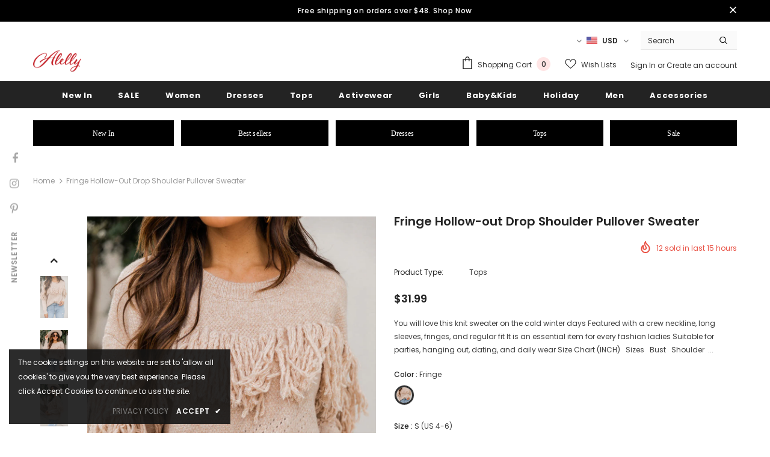

--- FILE ---
content_type: text/html; charset=utf-8
request_url: https://www.alelly.net/products/ollow-out-drop-shoulder-pullover-sweater
body_size: 52313
content:
  <!doctype html>
<!--[if lt IE 7]><html class="no-js lt-ie9 lt-ie8 lt-ie7" lang="en"> <![endif]-->
<!--[if IE 7]><html class="no-js lt-ie9 lt-ie8" lang="en"> <![endif]-->
<!--[if IE 8]><html class="no-js lt-ie9" lang="en"> <![endif]-->
<!--[if IE 9 ]><html class="ie9 no-js"> <![endif]-->
<!--[if (gt IE 9)|!(IE)]><!--> <html class="no-js"> <!--<![endif]-->
<head>
<!-- Global site tag (gtag.js) - Google Analytics -->
<script async src="https://www.googletagmanager.com/gtag/js?id=G-3G49TJ0ZLK"></script>
<script>
  window.dataLayer = window.dataLayer || [];
  function gtag(){dataLayer.push(arguments);}
  gtag('js', new Date());

  gtag('config', 'G-3G49TJ0ZLK');
</script>
  <!-- Basic page needs ================================================== -->
  <meta charset="utf-8">
  <meta http-equiv="X-UA-Compatible" content="IE=edge,chrome=1">
	
  <!-- Title and description ================================================== -->
  <title>
  Fringe Hollow-out Drop Shoulder Pullover Sweater &ndash; ALELLY
  </title>

  
  <meta name="description" content="Discover affordable and fashionable women&#39;s clothing online at alelly.net.| Fringe Hollow-out Drop Shoulder Pullover Sweater">
  

  <!-- Product meta ================================================== -->
  

  <meta property="og:url" content="https://www.alelly.net/products/ollow-out-drop-shoulder-pullover-sweater">
  <meta property="og:site_name" content="ALELLY">
  <!-- /snippets/twitter-card.liquid -->





  <meta name="twitter:card" content="product">
  <meta name="twitter:title" content="Fringe Hollow-out Drop Shoulder Pullover Sweater">
  <meta name="twitter:description" content="

You will love this knit sweater on the cold winter days
Featured with a crew neckline, long sleeves, fringes, and regular fit
It is an essential item for every fashion ladies
Suitable for parties, hanging out, dating, and daily wear


 Size Chart (INCH)
 




Sizes
 


Bust
 


Shoulder
 


Sleeve_Length
 


Length
 


Hem_Width
 




Relax
 


Relax
 


Relax
 


Relax
 


Relax
 




S
 


40.6
 


24.2
 


18.1
 


24.4
 


31.9
 




M
 


42.5
 


25.2
 


18.1
 


25.2
 


33.9
 




L
 


44.5
 


26.2
 


18.1
 


26.0
 


35.8
 




XL
 


47.6
 


27.8
 


18.1
 


26.8
 


39.0
 




2XL
 


50.8
 


29.3
 


18.1
 


27.6
 


42.1
 




Elasticity
 


Low
 






">
  <meta name="twitter:image" content="https://www.alelly.net/cdn/shop/products/0d786556528218c9_medium.jpg?v=1660680854">
  <meta name="twitter:image:width" content="240">
  <meta name="twitter:image:height" content="240">
  <meta name="twitter:label1" content="Price">
  <meta name="twitter:data1" content="$31.99 USD">
  
  <meta name="twitter:label2" content="Brand">
  <meta name="twitter:data2" content="ALELLY">
  



  <!-- Helpers ================================================== -->
  <link rel="canonical" href="https://www.alelly.net/products/ollow-out-drop-shoulder-pullover-sweater">
  <link canonical-shop-url="https://www.alelly.net/">
  <meta name="viewport" content="width=device-width,initial-scale=1">
  <link rel="preload" href="//www.alelly.net/cdn/shop/t/6/assets/vendor.min.css?v=72559489221033970801631701271" as="style">
  <link rel="preload" href="//www.alelly.net/cdn/shop/t/6/assets/theme-styles.css?v=124467451765097840861631701314" as="style">
  <link rel="preload" href="//www.alelly.net/cdn/shop/t/6/assets/theme-styles-responsive.css?v=36689271104963802401631701314" as="style">
  <link rel="preload" href="//www.alelly.net/cdn/shop/t/6/assets/theme-settings.css?v=145581459111832077081661414416" as="style">
  <link rel="preload" href="//www.alelly.net/cdn/shop/t/6/assets/header-05.css?v=24831908534956197621631701251" as="style">
  <link rel="preload" href="//www.alelly.net/cdn/shop/t/6/assets/header-06.css?v=39403790197983613701631701252" as="style">
  <link rel="preload" href="//www.alelly.net/cdn/shop/t/6/assets/header-07.css?v=5044041778453947771631701253" as="style">
  <link rel="preload" href="//www.alelly.net/cdn/shop/t/6/assets/header-08.css?v=32205214482966257211631701253" as="style">
  <link rel="preload" href="//www.alelly.net/cdn/shop/t/6/assets/footer-06.css?v=132629616272968652451631701241" as="style">
  <link rel="preload" href="//www.alelly.net/cdn/shop/t/6/assets/footer-07.css?v=90865872129427641541631701242" as="style">
  <link rel="preload" href="//www.alelly.net/cdn/shop/t/6/assets/footer-08.css?v=17161311055609253561631701242" as="style">
  <link rel="preload" href="//www.alelly.net/cdn/shop/t/6/assets/footer-09.css?v=31723816694365087181631701243" as="style">
  <link rel="preload" href="//www.alelly.net/cdn/shop/t/6/assets/product-skin.css?v=41436210070572299331631701265" as="style">
  <link rel="preload" href="//www.alelly.net/cdn/shop/t/6/assets/layout_style_1170.css?v=2921510718573639591631701261" as="style">
  <link rel="preload" href="//www.alelly.net/cdn/shop/t/6/assets/layout_style_fullwidth.css?v=139908533630461757151631701262" as="style">
  <link rel="preload" href="//www.alelly.net/cdn/shop/t/6/assets/layout_style_flower.css?v=46301794337413993831631701262" as="style">
  <link rel="preload" href="//www.alelly.net/cdn/shop/t/6/assets/layout_style_suppermarket.css?v=46640352603034677401631701262" as="style">
  <link rel="preload" href="//www.alelly.net/cdn/shop/t/6/assets/layout_style_surfup.css?v=161794798811255985891631701263" as="style">
  <link rel="preload" href="//www.alelly.net/cdn/shop/t/6/assets/product-supermarket.css?v=24320306228007729351631701265" as="style">
  <link rel="preload" href="//www.alelly.net/cdn/shop/t/6/assets/jquery.min.js?v=56888366816115934351631701260" as="script">

  <!-- Favicon -->
  
  <link rel="shortcut icon" href="//www.alelly.net/cdn/shop/files/Alelly_16x16_ca795887-b4ae-4a75-8f51-be5762586905_32x32.png?v=1631705908" type="image/png">
  
  
  <!-- Styles -->
  <style>
    

        
        
        
        

        @font-face { font-display: swap;
  font-family: Poppins;
  font-weight: 400;
  font-style: normal;
  src: url("//www.alelly.net/cdn/fonts/poppins/poppins_n4.0ba78fa5af9b0e1a374041b3ceaadf0a43b41362.woff2") format("woff2"),
       url("//www.alelly.net/cdn/fonts/poppins/poppins_n4.214741a72ff2596839fc9760ee7a770386cf16ca.woff") format("woff");
}

        @font-face { font-display: swap;
  font-family: Poppins;
  font-weight: 500;
  font-style: normal;
  src: url("//www.alelly.net/cdn/fonts/poppins/poppins_n5.ad5b4b72b59a00358afc706450c864c3c8323842.woff2") format("woff2"),
       url("//www.alelly.net/cdn/fonts/poppins/poppins_n5.33757fdf985af2d24b32fcd84c9a09224d4b2c39.woff") format("woff");
}

        @font-face { font-display: swap;
  font-family: Poppins;
  font-weight: 600;
  font-style: normal;
  src: url("//www.alelly.net/cdn/fonts/poppins/poppins_n6.aa29d4918bc243723d56b59572e18228ed0786f6.woff2") format("woff2"),
       url("//www.alelly.net/cdn/fonts/poppins/poppins_n6.5f815d845fe073750885d5b7e619ee00e8111208.woff") format("woff");
}

        @font-face { font-display: swap;
  font-family: Poppins;
  font-weight: 700;
  font-style: normal;
  src: url("//www.alelly.net/cdn/fonts/poppins/poppins_n7.56758dcf284489feb014a026f3727f2f20a54626.woff2") format("woff2"),
       url("//www.alelly.net/cdn/fonts/poppins/poppins_n7.f34f55d9b3d3205d2cd6f64955ff4b36f0cfd8da.woff") format("woff");
}


		    

        
			      
        
    
    :root {
      --font_size: 12px;
      --font_size_minus1: 11px;
      --font_size_minus2: 10px;
      --font_size_minus3: 9px;
      --font_size_minus4: 8px;
      --font_size_plus1: 13px;
      --font_size_plus2: 14px;
      --font_size_plus3: 15px;
      --font_size_plus4: 16px;
      --font_size_plus5: 17px;
      --font_size_plus6: 18px;
      --font_size_plus7: 19px;
      --font_size_plus8: 20px;
      --font_size_plus9: 21px;
      --font_size_plus10: 22px;
      --font_size_plus11: 23px;
      --font_size_plus12: 24px;
      --font_size_plus13: 25px;
      --font_size_plus14: 26px;
      --font_size_plus16: 28px;
      --font_size_plus18: 30px;
      --font_size_plus21: 33px;
      --font_size_plus22: 34px;
      --font_size_plus23: 35px;
      --font_size_plus24: 36px;
      --font_size_plus29: 41px;
      --font_size_plus33: 45px;

	  --fonts_name: Poppins,sans-serif;
	  --fonts_name_2: Poppins,sans-serif;

      /* Color */
      --body_bg: #ffffff;
      --body_color: #3c3c3c;
      --link_color: #0688e2;
      --link_color_hover: #232323;

      /* Breadcrumb */
      --breadcrumb_color : #999999;
      --breadcrumb_text_transform : capitalize;

      /* Header and Title */
      --page_title_font_size: 20px;
      --page_title_font_size_minus4: 16px;
      --page_title_font_size_plus5: 25px;
      --page_title_color: #232323;
      --page_title_text_align : left;

      /* Product  */
      --product_text_transform : none;
      --product_name_text_align : center;
      --color_title_pr: #232323;
      --color_title_pr_hover: #232323;
      --color_vendor : #232323;
      --sale_text : #ffffff;
      --bg_sale : #e95144;
      --custom_label_text : #ffffff;
      --custom_label_bg : #323232;
      --bundle_label_text : #ffffff;
      --bundle_label_bg : #232323;
      --new_label_text : #323232;
      --new_label_bg : #ffffff;
      --new_label_border : #f6f6f6;
      --sold_out_text : #ffffff;
      --bg_sold_out : #c1c1c1;
      --color_price: #232323;
      --color_price_sale: #e95144;
      --color_compare_price: #969696;
      --color_compare_product: #3c3c3c;
      
        --color_quick_view: #ffffff;
        
          --bg_quick_view: rgba(0, 0, 0, 0.4);
        
      
      --color_wishlist: #232323;
      --bg_wishlist: #ffffff;
      --bg_wishlist_active: #ffe5e5;


      /* Button 1 */
      --background_1: #232323;
      --color_1 : #ffffff;
      --border_1 : #232323;

      /* Button 2 */
      --background_2: #ffffff;
      --color_2 : #232323;
      --border_2 : #232323;

      /* Button 3 */
      --background_3: #e95144;
      --color_3 : #ffffff;
      --border_3 : #e95144;

      /* Button Add To Cart */
      --color_add_to_cart : #fff;
      --border_add_to_cart : #000;
      --background_add_to_cart : #000;

      --color_add_to_cart_hover : #000;
      --border_add_to_cart_hover : #000;
      --background_add_to_cart_hover : #fff;


      /* Button */
      
        --button_font_family: Poppins,sans-serif;
      
      --button_font_size: px;
      --button_font_weight: ;
      --button_border_radius: px;
      --button_border_width: px;
      --button_border_style: ;
      --button_text_align: ;
      --button_text_transform: ;
      --button_letter_spacing: ;
      --button_padding_top: px;
      --button_padding_bottom: px;
      --button_padding_left: px;
      --button_padding_right: px;

      

      /* Border Color */
      --border_widget_title : #e0e0e0;
      --border_color_1 : #ebebeb;
      --border_color_2: #e7e7e7;
      --border_page_title: #eaeaea;
      --border_input: #cbcbcb;
      --border_checkbox: #d0d0d0;
      --border_dropdown: #dadada;
      --border_bt_sidebar : #f6f6f6;
      --color_icon_drop: #6b6b6b;

      
          --color_ipt: #3c3c3c;
        

      
      --color_slick_arrow: #323232;
      --color_border_slick_arrow: #323232;
      --color_bg_slick_arrow: #ffffff;
      

      /*color Mobile*/

      --color_menu_mb: #232323;
      --color_menu_level3: #3c3c3c;

      /* Mixin ================= */
      
  		  
           --font_size_btn: 13px;   
  		     --padding_btn: 7px 15px 7px;
        
          --padding_btn_bundle: 10px 15px 8px 15px;
          --padding_btn_qv_add_to_cart: 12px 15px 10px;
          --letter_spacing_btn: .05em;
      

      
      
          --color-price-box: var(--body_color);
      

      --color_review: #232323;
      --color_review_empty: #232323;

      --border-product-image: #e6e6e6;

      
      --border-radius-17: 17px;
      --border-radius-50: 50%;
      
    }
</style>
  <link href="//www.alelly.net/cdn/shop/t/6/assets/vendor.min.css?v=72559489221033970801631701271" rel="stylesheet" type="text/css" media="all" />
<link href="//www.alelly.net/cdn/shop/t/6/assets/theme-styles.css?v=124467451765097840861631701314" rel="stylesheet" type="text/css" media="all" />
<link href="//www.alelly.net/cdn/shop/t/6/assets/theme-styles-responsive.css?v=36689271104963802401631701314" rel="stylesheet" type="text/css" media="all" />
<link href="//www.alelly.net/cdn/shop/t/6/assets/theme-settings.css?v=145581459111832077081661414416" rel="stylesheet" type="text/css" media="all" />




































  
   <!-- Scripts -->
  <script src="//www.alelly.net/cdn/shop/t/6/assets/jquery.min.js?v=56888366816115934351631701260" type="text/javascript"></script>
<script src="//www.alelly.net/cdn/shop/t/6/assets/jquery-cookie.min.js?v=72365755745404048181631701258" type="text/javascript"></script>
<script src="//www.alelly.net/cdn/shop/t/6/assets/lazysizes.min.js?v=84414966064882348651631701263" type="text/javascript"></script>

<script>
  	window.lazySizesConfig = window.lazySizesConfig || {};
    lazySizesConfig.loadMode = 1;
    window.lazySizesConfig.init = false;
    lazySizes.init();
  
    window.ajax_cart = "upsell";
    window.money_format = "${{amount}}";//"${{amount}} USD";
    window.shop_currency = "USD";
    window.show_multiple_currencies = true;
    window.use_color_swatch = true;
    window.color_swatch_style = "variant";
    window.enable_sidebar_multiple_choice = true;
    window.file_url = "//www.alelly.net/cdn/shop/files/?v=2184";
    window.asset_url = "";
    window.router = "";
    window.swatch_recently = "color";
    window.label_sale = "label_sale";
    window.layout_style = "layout_style_1";
    window.product_style = "grouped";
    window.category_style = "default";
    window.layout_body = "default";
    
    window.inventory_text = {
        in_stock: "In stock",
        many_in_stock: "Many in stock",
        out_of_stock: "Out of stock",
        add_to_cart: "Add to cart",
        add_all_to_cart: "Add all to Cart",
        sold_out: "Sold Out",
        select_options : "Select options",
        unavailable: "Sold Out",
        view_all_collection: "View All",
        no_more_product: "No more product",
        show_options: "Show Variants",
        hide_options: "Hide Variants",
        adding : "Adding",
        thank_you : "Thank You",
        add_more : "Add More",
        cart_feedback : "Added",
        add_wishlist : "Add to Wish List",
        remove_wishlist : "Remove Wish List",
        add_wishlist_1 : "Add to wishlist",
        remove_wishlist_1 : "Remove wishlist",
        previous: "Prev",
        next: "Next",
      	pre_order : "Pre Order",
        hotStock: "Hurry up! only [inventory] left",
        view_more: "View All",
        view_less : "View Less",
        show_more: "Show More",
        show_less : "Show Less",
        days : "Days",
        hours : "Hours",
        mins : "Mins",
        secs : "Secs",

        customlabel: "Custom Label",
        newlabel: "New",
        salelabel: "Sale",
        soldoutlabel: "Sold Out",
        bundlelabel: "Bundle",

        message_compare : "You must select at least two products to compare!",
        message_iscart : "is added to your shopping cart.",

        add_compare : "Add to compare",
        remove_compare : "Remove compare",
        remove: "Remove",
        warning_quantity: "Maximum quantity",
    };
    window.multi_lang = false;
    window.infinity_scroll_feature = true;
    window.newsletter_popup = true;
    window.hidden_newsletter = false;
    window.option_ptoduct1 = "size";
    window.option_ptoduct2 = "color";
    window.option_ptoduct3 = "option 3"

    /* Free Shipping Message */
    window.free_shipping_color1 = "#F44336";  
    window.free_shipping_color2 = "#FF9800";
    window.free_shipping_color3 = "#69c69c";
    window.free_shipping_price = 800;
    window.free_shipping_text = {
        free_shipping_message_1: "You qualify for free shipping!",
        free_shipping_message_2:"Only",
        free_shipping_message_3: "away from",
        free_shipping_message_4: "free shipping",
        free_shipping_1: "Free",
        free_shipping_2: "TBD",
    }

</script>

  <!-- Header hook for plugins ================================ -->
  <script>window.performance && window.performance.mark && window.performance.mark('shopify.content_for_header.start');</script><meta name="facebook-domain-verification" content="hbm2rs3nchhubpyb7an5550qj11sl7">
<meta name="facebook-domain-verification" content="kvyjjhv5w00wuk2qf8dwc7g2nblfql">
<meta name="google-site-verification" content="8S30NIB5tQxBeo8WyS_EPlkn5jRJz53nPBarebp3VFU">
<meta id="shopify-digital-wallet" name="shopify-digital-wallet" content="/2305818722/digital_wallets/dialog">
<meta name="shopify-checkout-api-token" content="f4f5ea11da2efd114224f9136c513673">
<link rel="alternate" type="application/json+oembed" href="https://www.alelly.net/products/ollow-out-drop-shoulder-pullover-sweater.oembed">
<script async="async" src="/checkouts/internal/preloads.js?locale=en-US"></script>
<link rel="preconnect" href="https://shop.app" crossorigin="anonymous">
<script async="async" src="https://shop.app/checkouts/internal/preloads.js?locale=en-US&shop_id=2305818722" crossorigin="anonymous"></script>
<script id="apple-pay-shop-capabilities" type="application/json">{"shopId":2305818722,"countryCode":"US","currencyCode":"USD","merchantCapabilities":["supports3DS"],"merchantId":"gid:\/\/shopify\/Shop\/2305818722","merchantName":"ALELLY","requiredBillingContactFields":["postalAddress","email","phone"],"requiredShippingContactFields":["postalAddress","email","phone"],"shippingType":"shipping","supportedNetworks":["visa","masterCard","amex","discover","elo","jcb"],"total":{"type":"pending","label":"ALELLY","amount":"1.00"},"shopifyPaymentsEnabled":true,"supportsSubscriptions":true}</script>
<script id="shopify-features" type="application/json">{"accessToken":"f4f5ea11da2efd114224f9136c513673","betas":["rich-media-storefront-analytics"],"domain":"www.alelly.net","predictiveSearch":true,"shopId":2305818722,"locale":"en"}</script>
<script>var Shopify = Shopify || {};
Shopify.shop = "alelly.myshopify.com";
Shopify.locale = "en";
Shopify.currency = {"active":"USD","rate":"1.0"};
Shopify.country = "US";
Shopify.theme = {"name":"Ella-5.0.2-sections-ready","id":120478269555,"schema_name":"Ella","schema_version":"4.5.0","theme_store_id":null,"role":"main"};
Shopify.theme.handle = "null";
Shopify.theme.style = {"id":null,"handle":null};
Shopify.cdnHost = "www.alelly.net/cdn";
Shopify.routes = Shopify.routes || {};
Shopify.routes.root = "/";</script>
<script type="module">!function(o){(o.Shopify=o.Shopify||{}).modules=!0}(window);</script>
<script>!function(o){function n(){var o=[];function n(){o.push(Array.prototype.slice.apply(arguments))}return n.q=o,n}var t=o.Shopify=o.Shopify||{};t.loadFeatures=n(),t.autoloadFeatures=n()}(window);</script>
<script>
  window.ShopifyPay = window.ShopifyPay || {};
  window.ShopifyPay.apiHost = "shop.app\/pay";
  window.ShopifyPay.redirectState = null;
</script>
<script id="shop-js-analytics" type="application/json">{"pageType":"product"}</script>
<script defer="defer" async type="module" src="//www.alelly.net/cdn/shopifycloud/shop-js/modules/v2/client.init-shop-cart-sync_BdyHc3Nr.en.esm.js"></script>
<script defer="defer" async type="module" src="//www.alelly.net/cdn/shopifycloud/shop-js/modules/v2/chunk.common_Daul8nwZ.esm.js"></script>
<script type="module">
  await import("//www.alelly.net/cdn/shopifycloud/shop-js/modules/v2/client.init-shop-cart-sync_BdyHc3Nr.en.esm.js");
await import("//www.alelly.net/cdn/shopifycloud/shop-js/modules/v2/chunk.common_Daul8nwZ.esm.js");

  window.Shopify.SignInWithShop?.initShopCartSync?.({"fedCMEnabled":true,"windoidEnabled":true});

</script>
<script>
  window.Shopify = window.Shopify || {};
  if (!window.Shopify.featureAssets) window.Shopify.featureAssets = {};
  window.Shopify.featureAssets['shop-js'] = {"shop-cart-sync":["modules/v2/client.shop-cart-sync_QYOiDySF.en.esm.js","modules/v2/chunk.common_Daul8nwZ.esm.js"],"init-fed-cm":["modules/v2/client.init-fed-cm_DchLp9rc.en.esm.js","modules/v2/chunk.common_Daul8nwZ.esm.js"],"shop-button":["modules/v2/client.shop-button_OV7bAJc5.en.esm.js","modules/v2/chunk.common_Daul8nwZ.esm.js"],"init-windoid":["modules/v2/client.init-windoid_DwxFKQ8e.en.esm.js","modules/v2/chunk.common_Daul8nwZ.esm.js"],"shop-cash-offers":["modules/v2/client.shop-cash-offers_DWtL6Bq3.en.esm.js","modules/v2/chunk.common_Daul8nwZ.esm.js","modules/v2/chunk.modal_CQq8HTM6.esm.js"],"shop-toast-manager":["modules/v2/client.shop-toast-manager_CX9r1SjA.en.esm.js","modules/v2/chunk.common_Daul8nwZ.esm.js"],"init-shop-email-lookup-coordinator":["modules/v2/client.init-shop-email-lookup-coordinator_UhKnw74l.en.esm.js","modules/v2/chunk.common_Daul8nwZ.esm.js"],"pay-button":["modules/v2/client.pay-button_DzxNnLDY.en.esm.js","modules/v2/chunk.common_Daul8nwZ.esm.js"],"avatar":["modules/v2/client.avatar_BTnouDA3.en.esm.js"],"init-shop-cart-sync":["modules/v2/client.init-shop-cart-sync_BdyHc3Nr.en.esm.js","modules/v2/chunk.common_Daul8nwZ.esm.js"],"shop-login-button":["modules/v2/client.shop-login-button_D8B466_1.en.esm.js","modules/v2/chunk.common_Daul8nwZ.esm.js","modules/v2/chunk.modal_CQq8HTM6.esm.js"],"init-customer-accounts-sign-up":["modules/v2/client.init-customer-accounts-sign-up_C8fpPm4i.en.esm.js","modules/v2/client.shop-login-button_D8B466_1.en.esm.js","modules/v2/chunk.common_Daul8nwZ.esm.js","modules/v2/chunk.modal_CQq8HTM6.esm.js"],"init-shop-for-new-customer-accounts":["modules/v2/client.init-shop-for-new-customer-accounts_CVTO0Ztu.en.esm.js","modules/v2/client.shop-login-button_D8B466_1.en.esm.js","modules/v2/chunk.common_Daul8nwZ.esm.js","modules/v2/chunk.modal_CQq8HTM6.esm.js"],"init-customer-accounts":["modules/v2/client.init-customer-accounts_dRgKMfrE.en.esm.js","modules/v2/client.shop-login-button_D8B466_1.en.esm.js","modules/v2/chunk.common_Daul8nwZ.esm.js","modules/v2/chunk.modal_CQq8HTM6.esm.js"],"shop-follow-button":["modules/v2/client.shop-follow-button_CkZpjEct.en.esm.js","modules/v2/chunk.common_Daul8nwZ.esm.js","modules/v2/chunk.modal_CQq8HTM6.esm.js"],"lead-capture":["modules/v2/client.lead-capture_BntHBhfp.en.esm.js","modules/v2/chunk.common_Daul8nwZ.esm.js","modules/v2/chunk.modal_CQq8HTM6.esm.js"],"checkout-modal":["modules/v2/client.checkout-modal_CfxcYbTm.en.esm.js","modules/v2/chunk.common_Daul8nwZ.esm.js","modules/v2/chunk.modal_CQq8HTM6.esm.js"],"shop-login":["modules/v2/client.shop-login_Da4GZ2H6.en.esm.js","modules/v2/chunk.common_Daul8nwZ.esm.js","modules/v2/chunk.modal_CQq8HTM6.esm.js"],"payment-terms":["modules/v2/client.payment-terms_MV4M3zvL.en.esm.js","modules/v2/chunk.common_Daul8nwZ.esm.js","modules/v2/chunk.modal_CQq8HTM6.esm.js"]};
</script>
<script>(function() {
  var isLoaded = false;
  function asyncLoad() {
    if (isLoaded) return;
    isLoaded = true;
    var urls = ["\/\/shopify.privy.com\/widget.js?shop=alelly.myshopify.com","https:\/\/static.shareasale.com\/json\/shopify\/deduplication.js?shop=alelly.myshopify.com","https:\/\/static.shareasale.com\/json\/shopify\/shareasale-tracking.js?sasmid=116596\u0026ssmtid=19038\u0026scid=null\u0026xtm=null\u0026xtv=null\u0026cd=false\u0026shop=alelly.myshopify.com","\/\/cdn.shopify.com\/proxy\/d950019845d0dea2a85c82c569de00c0581b7bf292fb179e4e35768b10ca2695\/api.goaffpro.com\/loader.js?shop=alelly.myshopify.com\u0026sp-cache-control=cHVibGljLCBtYXgtYWdlPTkwMA","\/\/cdn.shopify.com\/proxy\/d37c033dbf9a042b1551db10b37829faec2218c379c5e9a1bf9e4cd2b53bbc0a\/konigle.com\/sf\/profitjs\/4774a5d0d81d4bfdad75148b4f6dc951\/init.js?shop=alelly.myshopify.com\u0026sp-cache-control=cHVibGljLCBtYXgtYWdlPTkwMA"];
    for (var i = 0; i < urls.length; i++) {
      var s = document.createElement('script');
      s.type = 'text/javascript';
      s.async = true;
      s.src = urls[i];
      var x = document.getElementsByTagName('script')[0];
      x.parentNode.insertBefore(s, x);
    }
  };
  if(window.attachEvent) {
    window.attachEvent('onload', asyncLoad);
  } else {
    window.addEventListener('load', asyncLoad, false);
  }
})();</script>
<script id="__st">var __st={"a":2305818722,"offset":-28800,"reqid":"31ae451d-12fe-430b-916d-22ed5276569b-1768989399","pageurl":"www.alelly.net\/products\/ollow-out-drop-shoulder-pullover-sweater","u":"91ab453b43f7","p":"product","rtyp":"product","rid":6945284620403};</script>
<script>window.ShopifyPaypalV4VisibilityTracking = true;</script>
<script id="captcha-bootstrap">!function(){'use strict';const t='contact',e='account',n='new_comment',o=[[t,t],['blogs',n],['comments',n],[t,'customer']],c=[[e,'customer_login'],[e,'guest_login'],[e,'recover_customer_password'],[e,'create_customer']],r=t=>t.map((([t,e])=>`form[action*='/${t}']:not([data-nocaptcha='true']) input[name='form_type'][value='${e}']`)).join(','),a=t=>()=>t?[...document.querySelectorAll(t)].map((t=>t.form)):[];function s(){const t=[...o],e=r(t);return a(e)}const i='password',u='form_key',d=['recaptcha-v3-token','g-recaptcha-response','h-captcha-response',i],f=()=>{try{return window.sessionStorage}catch{return}},m='__shopify_v',_=t=>t.elements[u];function p(t,e,n=!1){try{const o=window.sessionStorage,c=JSON.parse(o.getItem(e)),{data:r}=function(t){const{data:e,action:n}=t;return t[m]||n?{data:e,action:n}:{data:t,action:n}}(c);for(const[e,n]of Object.entries(r))t.elements[e]&&(t.elements[e].value=n);n&&o.removeItem(e)}catch(o){console.error('form repopulation failed',{error:o})}}const l='form_type',E='cptcha';function T(t){t.dataset[E]=!0}const w=window,h=w.document,L='Shopify',v='ce_forms',y='captcha';let A=!1;((t,e)=>{const n=(g='f06e6c50-85a8-45c8-87d0-21a2b65856fe',I='https://cdn.shopify.com/shopifycloud/storefront-forms-hcaptcha/ce_storefront_forms_captcha_hcaptcha.v1.5.2.iife.js',D={infoText:'Protected by hCaptcha',privacyText:'Privacy',termsText:'Terms'},(t,e,n)=>{const o=w[L][v],c=o.bindForm;if(c)return c(t,g,e,D).then(n);var r;o.q.push([[t,g,e,D],n]),r=I,A||(h.body.append(Object.assign(h.createElement('script'),{id:'captcha-provider',async:!0,src:r})),A=!0)});var g,I,D;w[L]=w[L]||{},w[L][v]=w[L][v]||{},w[L][v].q=[],w[L][y]=w[L][y]||{},w[L][y].protect=function(t,e){n(t,void 0,e),T(t)},Object.freeze(w[L][y]),function(t,e,n,w,h,L){const[v,y,A,g]=function(t,e,n){const i=e?o:[],u=t?c:[],d=[...i,...u],f=r(d),m=r(i),_=r(d.filter((([t,e])=>n.includes(e))));return[a(f),a(m),a(_),s()]}(w,h,L),I=t=>{const e=t.target;return e instanceof HTMLFormElement?e:e&&e.form},D=t=>v().includes(t);t.addEventListener('submit',(t=>{const e=I(t);if(!e)return;const n=D(e)&&!e.dataset.hcaptchaBound&&!e.dataset.recaptchaBound,o=_(e),c=g().includes(e)&&(!o||!o.value);(n||c)&&t.preventDefault(),c&&!n&&(function(t){try{if(!f())return;!function(t){const e=f();if(!e)return;const n=_(t);if(!n)return;const o=n.value;o&&e.removeItem(o)}(t);const e=Array.from(Array(32),(()=>Math.random().toString(36)[2])).join('');!function(t,e){_(t)||t.append(Object.assign(document.createElement('input'),{type:'hidden',name:u})),t.elements[u].value=e}(t,e),function(t,e){const n=f();if(!n)return;const o=[...t.querySelectorAll(`input[type='${i}']`)].map((({name:t})=>t)),c=[...d,...o],r={};for(const[a,s]of new FormData(t).entries())c.includes(a)||(r[a]=s);n.setItem(e,JSON.stringify({[m]:1,action:t.action,data:r}))}(t,e)}catch(e){console.error('failed to persist form',e)}}(e),e.submit())}));const S=(t,e)=>{t&&!t.dataset[E]&&(n(t,e.some((e=>e===t))),T(t))};for(const o of['focusin','change'])t.addEventListener(o,(t=>{const e=I(t);D(e)&&S(e,y())}));const B=e.get('form_key'),M=e.get(l),P=B&&M;t.addEventListener('DOMContentLoaded',(()=>{const t=y();if(P)for(const e of t)e.elements[l].value===M&&p(e,B);[...new Set([...A(),...v().filter((t=>'true'===t.dataset.shopifyCaptcha))])].forEach((e=>S(e,t)))}))}(h,new URLSearchParams(w.location.search),n,t,e,['guest_login'])})(!0,!0)}();</script>
<script integrity="sha256-4kQ18oKyAcykRKYeNunJcIwy7WH5gtpwJnB7kiuLZ1E=" data-source-attribution="shopify.loadfeatures" defer="defer" src="//www.alelly.net/cdn/shopifycloud/storefront/assets/storefront/load_feature-a0a9edcb.js" crossorigin="anonymous"></script>
<script crossorigin="anonymous" defer="defer" src="//www.alelly.net/cdn/shopifycloud/storefront/assets/shopify_pay/storefront-65b4c6d7.js?v=20250812"></script>
<script data-source-attribution="shopify.dynamic_checkout.dynamic.init">var Shopify=Shopify||{};Shopify.PaymentButton=Shopify.PaymentButton||{isStorefrontPortableWallets:!0,init:function(){window.Shopify.PaymentButton.init=function(){};var t=document.createElement("script");t.src="https://www.alelly.net/cdn/shopifycloud/portable-wallets/latest/portable-wallets.en.js",t.type="module",document.head.appendChild(t)}};
</script>
<script data-source-attribution="shopify.dynamic_checkout.buyer_consent">
  function portableWalletsHideBuyerConsent(e){var t=document.getElementById("shopify-buyer-consent"),n=document.getElementById("shopify-subscription-policy-button");t&&n&&(t.classList.add("hidden"),t.setAttribute("aria-hidden","true"),n.removeEventListener("click",e))}function portableWalletsShowBuyerConsent(e){var t=document.getElementById("shopify-buyer-consent"),n=document.getElementById("shopify-subscription-policy-button");t&&n&&(t.classList.remove("hidden"),t.removeAttribute("aria-hidden"),n.addEventListener("click",e))}window.Shopify?.PaymentButton&&(window.Shopify.PaymentButton.hideBuyerConsent=portableWalletsHideBuyerConsent,window.Shopify.PaymentButton.showBuyerConsent=portableWalletsShowBuyerConsent);
</script>
<script data-source-attribution="shopify.dynamic_checkout.cart.bootstrap">document.addEventListener("DOMContentLoaded",(function(){function t(){return document.querySelector("shopify-accelerated-checkout-cart, shopify-accelerated-checkout")}if(t())Shopify.PaymentButton.init();else{new MutationObserver((function(e,n){t()&&(Shopify.PaymentButton.init(),n.disconnect())})).observe(document.body,{childList:!0,subtree:!0})}}));
</script>
<link id="shopify-accelerated-checkout-styles" rel="stylesheet" media="screen" href="https://www.alelly.net/cdn/shopifycloud/portable-wallets/latest/accelerated-checkout-backwards-compat.css" crossorigin="anonymous">
<style id="shopify-accelerated-checkout-cart">
        #shopify-buyer-consent {
  margin-top: 1em;
  display: inline-block;
  width: 100%;
}

#shopify-buyer-consent.hidden {
  display: none;
}

#shopify-subscription-policy-button {
  background: none;
  border: none;
  padding: 0;
  text-decoration: underline;
  font-size: inherit;
  cursor: pointer;
}

#shopify-subscription-policy-button::before {
  box-shadow: none;
}

      </style>

<script>window.performance && window.performance.mark && window.performance.mark('shopify.content_for_header.end');</script>

  <!--[if lt IE 9]>
  <script src="//html5shiv.googlecode.com/svn/trunk/html5.js" type="text/javascript"></script>
  <![endif]-->

  
  
  

  <script>

    Shopify.productOptionsMap = {};
    Shopify.quickViewOptionsMap = {};

    Shopify.updateOptionsInSelector = function(selectorIndex, wrapperSlt) {
        Shopify.optionsMap = wrapperSlt === '.product' ? Shopify.productOptionsMap : Shopify.quickViewOptionsMap;

        switch (selectorIndex) {
            case 0:
                var key = 'root';
                var selector = $(wrapperSlt + ' .single-option-selector:eq(0)');
                break;
            case 1:
                var key = $(wrapperSlt + ' .single-option-selector:eq(0)').val();
                var selector = $(wrapperSlt + ' .single-option-selector:eq(1)');
                break;
            case 2:
                var key = $(wrapperSlt + ' .single-option-selector:eq(0)').val();
                key += ' / ' + $(wrapperSlt + ' .single-option-selector:eq(1)').val();
                var selector = $(wrapperSlt + ' .single-option-selector:eq(2)');
        }

        var initialValue = selector.val();
        selector.empty();

        var availableOptions = Shopify.optionsMap[key];

        if (availableOptions && availableOptions.length) {
            for (var i = 0; i < availableOptions.length; i++) {
                var option = availableOptions[i].replace('-sold-out','');
                var newOption = $('<option></option>').val(option).html(option);

                selector.append(newOption);
            }

            $(wrapperSlt + ' .swatch[data-option-index="' + selectorIndex + '"] .swatch-element').each(function() {
                // debugger;
                if ($.inArray($(this).attr('data-value'), availableOptions) !== -1) {
                    $(this).addClass('available').removeClass('soldout').find(':radio').prop('disabled',false).prop('checked',true);
                }
                else {
                    if ($.inArray($(this).attr('data-value') + '-sold-out', availableOptions) !== -1) {
                        $(this).addClass('available').addClass('soldout').find(':radio').prop('disabled',false).prop('checked',true);
                    } else {
                        $(this).removeClass('available').addClass('soldout').find(':radio').prop('disabled',true).prop('checked',false);
                    }
                    
                }
            });

            if ($.inArray(initialValue, availableOptions) !== -1) {
                selector.val(initialValue);
            }

            selector.trigger('change');
        };
    };

    Shopify.linkOptionSelectors = function(product, wrapperSlt, check) {
        // Building our mapping object.
        Shopify.optionsMap = wrapperSlt === '.product' ? Shopify.productOptionsMap : Shopify.quickViewOptionsMap;
        var arr_1= [],
            arr_2= [],
            arr_3= [];

        Shopify.optionsMap['root'] == [];
        for (var i = 0; i < product.variants.length; i++) {
            var variant = product.variants[i];
            if (variant) {
                var key1 = variant.option1;
                var key2 = variant.option1 + ' / ' + variant.option2;
                Shopify.optionsMap[key1] = [];
                Shopify.optionsMap[key2] = [];
            }
        }
        for (var i = 0; i < product.variants.length; i++) {
            var variant = product.variants[i];
            if (variant) {
                if (window.use_color_swatch) {
                    if (variant.available) {
                        // Gathering values for the 1st drop-down.
                        Shopify.optionsMap['root'] = Shopify.optionsMap['root'] || [];

                        // if ($.inArray(variant.option1 + '-sold-out', Shopify.optionsMap['root']) !== -1) {
                        //     Shopify.optionsMap['root'].pop();
                        // } 

                        arr_1.push(variant.option1);
                        arr_1 = $.unique(arr_1);

                        Shopify.optionsMap['root'].push(variant.option1);

                        Shopify.optionsMap['root'] = Shopify.uniq(Shopify.optionsMap['root']);

                        // Gathering values for the 2nd drop-down.
                        if (product.options.length > 1) {
                        var key = variant.option1;
                            Shopify.optionsMap[key] = Shopify.optionsMap[key] || [];
                            // if ($.inArray(variant.option2 + '-sold-out', Shopify.optionsMap[key]) !== -1) {
                            //     Shopify.optionsMap[key].pop();
                            // } 
                            Shopify.optionsMap[key].push(variant.option2);
                            if ($.inArray(variant.option2, arr_2) === -1) {
                                arr_2.push(variant.option2);
                                arr_2 = $.unique(arr_2);
                            }
                            Shopify.optionsMap[key] = Shopify.uniq(Shopify.optionsMap[key]);
                        }

                        // Gathering values for the 3rd drop-down.
                        if (product.options.length === 3) {
                            var key = variant.option1 + ' / ' + variant.option2;
                            Shopify.optionsMap[key] = Shopify.optionsMap[key] || [];
                            Shopify.optionsMap[key].push(variant.option3);

                            if ($.inArray(variant.option3, arr_3) === -1) {
                                arr_3.push(variant.option3);
                                arr_3 = $.unique(arr_3);
                            }
                            
                            Shopify.optionsMap[key] = Shopify.uniq(Shopify.optionsMap[key]);
                        }
                    } else {
                        // Gathering values for the 1st drop-down.
                        Shopify.optionsMap['root'] = Shopify.optionsMap['root'] || [];
                        if ($.inArray(variant.option1, arr_1) === -1) {
                            Shopify.optionsMap['root'].push(variant.option1 + '-sold-out');
                        }
                        
                        Shopify.optionsMap['root'] = Shopify.uniq(Shopify.optionsMap['root']);

                        // Gathering values for the 2nd drop-down.
                        if (product.options.length > 1) {
                            var key = variant.option1;
                            Shopify.optionsMap[key] = Shopify.optionsMap[key] || [];
                            // Shopify.optionsMap[key].push(variant.option2);

                            // if ($.inArray(variant.option2, arr_2) === -1) {
                                Shopify.optionsMap[key].push(variant.option2 + '-sold-out');
                            // }
                            
                            Shopify.optionsMap[key] = Shopify.uniq(Shopify.optionsMap[key]);
                        }

                        // Gathering values for the 3rd drop-down.
                        if (product.options.length === 3) {
                            var key = variant.option1 + ' / ' + variant.option2;
                            Shopify.optionsMap[key] = Shopify.optionsMap[key] || [];
//                             if ($.inArray(variant.option3, arr_3) === -1) {
                                Shopify.optionsMap[key].push(variant.option3 + '-sold-out');
//                             }
                            Shopify.optionsMap[key] = Shopify.uniq(Shopify.optionsMap[key]);
                        }

                    }
                } else {
                    // Gathering values for the 1st drop-down.
                    if (check) {
                        if (variant.available) {
                            Shopify.optionsMap['root'] = Shopify.optionsMap['root'] || [];
                            Shopify.optionsMap['root'].push(variant.option1);
                            Shopify.optionsMap['root'] = Shopify.uniq(Shopify.optionsMap['root']);

                            // Gathering values for the 2nd drop-down.
                            if (product.options.length > 1) {
                            var key = variant.option1;
                                Shopify.optionsMap[key] = Shopify.optionsMap[key] || [];
                                Shopify.optionsMap[key].push(variant.option2);
                                Shopify.optionsMap[key] = Shopify.uniq(Shopify.optionsMap[key]);
                            }

                            // Gathering values for the 3rd drop-down.
                            if (product.options.length === 3) {
                                var key = variant.option1 + ' / ' + variant.option2;
                                Shopify.optionsMap[key] = Shopify.optionsMap[key] || [];
                                Shopify.optionsMap[key].push(variant.option3);
                                Shopify.optionsMap[key] = Shopify.uniq(Shopify.optionsMap[key]);
                            }
                        }
                    } else {
                        Shopify.optionsMap['root'] = Shopify.optionsMap['root'] || [];

                        Shopify.optionsMap['root'].push(variant.option1);
                        Shopify.optionsMap['root'] = Shopify.uniq(Shopify.optionsMap['root']);

                        // Gathering values for the 2nd drop-down.
                        if (product.options.length > 1) {
                        var key = variant.option1;
                            Shopify.optionsMap[key] = Shopify.optionsMap[key] || [];
                            Shopify.optionsMap[key].push(variant.option2);
                            Shopify.optionsMap[key] = Shopify.uniq(Shopify.optionsMap[key]);
                        }

                        // Gathering values for the 3rd drop-down.
                        if (product.options.length === 3) {
                            var key = variant.option1 + ' / ' + variant.option2;
                            Shopify.optionsMap[key] = Shopify.optionsMap[key] || [];
                            Shopify.optionsMap[key].push(variant.option3);
                            Shopify.optionsMap[key] = Shopify.uniq(Shopify.optionsMap[key]);
                        }
                    }
                    
                }
            }
        };

        // Update options right away.
        Shopify.updateOptionsInSelector(0, wrapperSlt);

        if (product.options.length > 1) Shopify.updateOptionsInSelector(1, wrapperSlt);
        if (product.options.length === 3) Shopify.updateOptionsInSelector(2, wrapperSlt);

        // When there is an update in the first dropdown.
        $(wrapperSlt + " .single-option-selector:eq(0)").change(function() {
            Shopify.updateOptionsInSelector(1, wrapperSlt);
            if (product.options.length === 3) Shopify.updateOptionsInSelector(2, wrapperSlt);
            return true;
        });

        // When there is an update in the second dropdown.
        $(wrapperSlt + " .single-option-selector:eq(1)").change(function() {
            if (product.options.length === 3) Shopify.updateOptionsInSelector(2, wrapperSlt);
            return true;
        });
    };
</script>
  
  <script nomodule src="https://unpkg.com/@google/model-viewer/dist/model-viewer-legacy.js"></script>
  
  
  <meta name="p:domain_verify" content="d50100d376a59ffc614e8606617a55bc"/>
  <!-- rich pin   -->
  
    <meta property="og:type" content="product" />
    <meta property="og:title" content="Fringe Hollow-out Drop Shoulder Pullover Sweater" />
    <meta property="og:description" content="

You will love this knit sweater on the cold winter days
Featured with a crew neckline, long sleeves, fringes, and regular fit
It is an essential item for every fashion ladies
Suitable for parties, hanging out, dating, and daily wear


 Size Chart (INCH)
 




Sizes
 


Bust
 


Shoulder
 


Sleeve_Length
 


Length
 


Hem_Width
 




Relax
 


Relax
 


Relax
 


Relax
 


Relax
 




S
 


40.6
 


24.2
 


18.1
 


24.4
 


31.9
 




M
 


42.5
 


25.2
 


18.1
 


25.2
 


33.9
 




L
 


44.5
 


26.2
 


18.1
 


26.0
 


35.8
 




XL
 


47.6
 


27.8
 


18.1
 


26.8
 


39.0
 




2XL
 


50.8
 


29.3
 


18.1
 


27.6
 


42.1
 




Elasticity
 


Low
 






" />
    <meta property="og:url" content="/products/ollow-out-drop-shoulder-pullover-sweater"/>
    <meta property="og:site_name" content="ALELLY" />
    <meta property="product:price:amount" content="31.99" />
    <meta property="product:price:currency" content="" />
    <meta property="og:availability" content="instock" />
  
  <!-- end rich pin   -->

<meta property="og:image" content="https://cdn.shopify.com/s/files/1/0023/0581/8722/products/0d786556528218c9.jpg?v=1660680854" />
<meta property="og:image:secure_url" content="https://cdn.shopify.com/s/files/1/0023/0581/8722/products/0d786556528218c9.jpg?v=1660680854" />
<meta property="og:image:width" content="1001" />
<meta property="og:image:height" content="1500" />
<meta property="og:image:alt" content="Fringe Hollow-out Drop Shoulder Pullover Sweater" />
<link href="https://monorail-edge.shopifysvc.com" rel="dns-prefetch">
<script>(function(){if ("sendBeacon" in navigator && "performance" in window) {try {var session_token_from_headers = performance.getEntriesByType('navigation')[0].serverTiming.find(x => x.name == '_s').description;} catch {var session_token_from_headers = undefined;}var session_cookie_matches = document.cookie.match(/_shopify_s=([^;]*)/);var session_token_from_cookie = session_cookie_matches && session_cookie_matches.length === 2 ? session_cookie_matches[1] : "";var session_token = session_token_from_headers || session_token_from_cookie || "";function handle_abandonment_event(e) {var entries = performance.getEntries().filter(function(entry) {return /monorail-edge.shopifysvc.com/.test(entry.name);});if (!window.abandonment_tracked && entries.length === 0) {window.abandonment_tracked = true;var currentMs = Date.now();var navigation_start = performance.timing.navigationStart;var payload = {shop_id: 2305818722,url: window.location.href,navigation_start,duration: currentMs - navigation_start,session_token,page_type: "product"};window.navigator.sendBeacon("https://monorail-edge.shopifysvc.com/v1/produce", JSON.stringify({schema_id: "online_store_buyer_site_abandonment/1.1",payload: payload,metadata: {event_created_at_ms: currentMs,event_sent_at_ms: currentMs}}));}}window.addEventListener('pagehide', handle_abandonment_event);}}());</script>
<script id="web-pixels-manager-setup">(function e(e,d,r,n,o){if(void 0===o&&(o={}),!Boolean(null===(a=null===(i=window.Shopify)||void 0===i?void 0:i.analytics)||void 0===a?void 0:a.replayQueue)){var i,a;window.Shopify=window.Shopify||{};var t=window.Shopify;t.analytics=t.analytics||{};var s=t.analytics;s.replayQueue=[],s.publish=function(e,d,r){return s.replayQueue.push([e,d,r]),!0};try{self.performance.mark("wpm:start")}catch(e){}var l=function(){var e={modern:/Edge?\/(1{2}[4-9]|1[2-9]\d|[2-9]\d{2}|\d{4,})\.\d+(\.\d+|)|Firefox\/(1{2}[4-9]|1[2-9]\d|[2-9]\d{2}|\d{4,})\.\d+(\.\d+|)|Chrom(ium|e)\/(9{2}|\d{3,})\.\d+(\.\d+|)|(Maci|X1{2}).+ Version\/(15\.\d+|(1[6-9]|[2-9]\d|\d{3,})\.\d+)([,.]\d+|)( \(\w+\)|)( Mobile\/\w+|) Safari\/|Chrome.+OPR\/(9{2}|\d{3,})\.\d+\.\d+|(CPU[ +]OS|iPhone[ +]OS|CPU[ +]iPhone|CPU IPhone OS|CPU iPad OS)[ +]+(15[._]\d+|(1[6-9]|[2-9]\d|\d{3,})[._]\d+)([._]\d+|)|Android:?[ /-](13[3-9]|1[4-9]\d|[2-9]\d{2}|\d{4,})(\.\d+|)(\.\d+|)|Android.+Firefox\/(13[5-9]|1[4-9]\d|[2-9]\d{2}|\d{4,})\.\d+(\.\d+|)|Android.+Chrom(ium|e)\/(13[3-9]|1[4-9]\d|[2-9]\d{2}|\d{4,})\.\d+(\.\d+|)|SamsungBrowser\/([2-9]\d|\d{3,})\.\d+/,legacy:/Edge?\/(1[6-9]|[2-9]\d|\d{3,})\.\d+(\.\d+|)|Firefox\/(5[4-9]|[6-9]\d|\d{3,})\.\d+(\.\d+|)|Chrom(ium|e)\/(5[1-9]|[6-9]\d|\d{3,})\.\d+(\.\d+|)([\d.]+$|.*Safari\/(?![\d.]+ Edge\/[\d.]+$))|(Maci|X1{2}).+ Version\/(10\.\d+|(1[1-9]|[2-9]\d|\d{3,})\.\d+)([,.]\d+|)( \(\w+\)|)( Mobile\/\w+|) Safari\/|Chrome.+OPR\/(3[89]|[4-9]\d|\d{3,})\.\d+\.\d+|(CPU[ +]OS|iPhone[ +]OS|CPU[ +]iPhone|CPU IPhone OS|CPU iPad OS)[ +]+(10[._]\d+|(1[1-9]|[2-9]\d|\d{3,})[._]\d+)([._]\d+|)|Android:?[ /-](13[3-9]|1[4-9]\d|[2-9]\d{2}|\d{4,})(\.\d+|)(\.\d+|)|Mobile Safari.+OPR\/([89]\d|\d{3,})\.\d+\.\d+|Android.+Firefox\/(13[5-9]|1[4-9]\d|[2-9]\d{2}|\d{4,})\.\d+(\.\d+|)|Android.+Chrom(ium|e)\/(13[3-9]|1[4-9]\d|[2-9]\d{2}|\d{4,})\.\d+(\.\d+|)|Android.+(UC? ?Browser|UCWEB|U3)[ /]?(15\.([5-9]|\d{2,})|(1[6-9]|[2-9]\d|\d{3,})\.\d+)\.\d+|SamsungBrowser\/(5\.\d+|([6-9]|\d{2,})\.\d+)|Android.+MQ{2}Browser\/(14(\.(9|\d{2,})|)|(1[5-9]|[2-9]\d|\d{3,})(\.\d+|))(\.\d+|)|K[Aa][Ii]OS\/(3\.\d+|([4-9]|\d{2,})\.\d+)(\.\d+|)/},d=e.modern,r=e.legacy,n=navigator.userAgent;return n.match(d)?"modern":n.match(r)?"legacy":"unknown"}(),u="modern"===l?"modern":"legacy",c=(null!=n?n:{modern:"",legacy:""})[u],f=function(e){return[e.baseUrl,"/wpm","/b",e.hashVersion,"modern"===e.buildTarget?"m":"l",".js"].join("")}({baseUrl:d,hashVersion:r,buildTarget:u}),m=function(e){var d=e.version,r=e.bundleTarget,n=e.surface,o=e.pageUrl,i=e.monorailEndpoint;return{emit:function(e){var a=e.status,t=e.errorMsg,s=(new Date).getTime(),l=JSON.stringify({metadata:{event_sent_at_ms:s},events:[{schema_id:"web_pixels_manager_load/3.1",payload:{version:d,bundle_target:r,page_url:o,status:a,surface:n,error_msg:t},metadata:{event_created_at_ms:s}}]});if(!i)return console&&console.warn&&console.warn("[Web Pixels Manager] No Monorail endpoint provided, skipping logging."),!1;try{return self.navigator.sendBeacon.bind(self.navigator)(i,l)}catch(e){}var u=new XMLHttpRequest;try{return u.open("POST",i,!0),u.setRequestHeader("Content-Type","text/plain"),u.send(l),!0}catch(e){return console&&console.warn&&console.warn("[Web Pixels Manager] Got an unhandled error while logging to Monorail."),!1}}}}({version:r,bundleTarget:l,surface:e.surface,pageUrl:self.location.href,monorailEndpoint:e.monorailEndpoint});try{o.browserTarget=l,function(e){var d=e.src,r=e.async,n=void 0===r||r,o=e.onload,i=e.onerror,a=e.sri,t=e.scriptDataAttributes,s=void 0===t?{}:t,l=document.createElement("script"),u=document.querySelector("head"),c=document.querySelector("body");if(l.async=n,l.src=d,a&&(l.integrity=a,l.crossOrigin="anonymous"),s)for(var f in s)if(Object.prototype.hasOwnProperty.call(s,f))try{l.dataset[f]=s[f]}catch(e){}if(o&&l.addEventListener("load",o),i&&l.addEventListener("error",i),u)u.appendChild(l);else{if(!c)throw new Error("Did not find a head or body element to append the script");c.appendChild(l)}}({src:f,async:!0,onload:function(){if(!function(){var e,d;return Boolean(null===(d=null===(e=window.Shopify)||void 0===e?void 0:e.analytics)||void 0===d?void 0:d.initialized)}()){var d=window.webPixelsManager.init(e)||void 0;if(d){var r=window.Shopify.analytics;r.replayQueue.forEach((function(e){var r=e[0],n=e[1],o=e[2];d.publishCustomEvent(r,n,o)})),r.replayQueue=[],r.publish=d.publishCustomEvent,r.visitor=d.visitor,r.initialized=!0}}},onerror:function(){return m.emit({status:"failed",errorMsg:"".concat(f," has failed to load")})},sri:function(e){var d=/^sha384-[A-Za-z0-9+/=]+$/;return"string"==typeof e&&d.test(e)}(c)?c:"",scriptDataAttributes:o}),m.emit({status:"loading"})}catch(e){m.emit({status:"failed",errorMsg:(null==e?void 0:e.message)||"Unknown error"})}}})({shopId: 2305818722,storefrontBaseUrl: "https://www.alelly.net",extensionsBaseUrl: "https://extensions.shopifycdn.com/cdn/shopifycloud/web-pixels-manager",monorailEndpoint: "https://monorail-edge.shopifysvc.com/unstable/produce_batch",surface: "storefront-renderer",enabledBetaFlags: ["2dca8a86"],webPixelsConfigList: [{"id":"897941619","configuration":"{\"shop\":\"alelly.myshopify.com\",\"cookie_duration\":\"604800\"}","eventPayloadVersion":"v1","runtimeContext":"STRICT","scriptVersion":"a2e7513c3708f34b1f617d7ce88f9697","type":"APP","apiClientId":2744533,"privacyPurposes":["ANALYTICS","MARKETING"],"dataSharingAdjustments":{"protectedCustomerApprovalScopes":["read_customer_address","read_customer_email","read_customer_name","read_customer_personal_data","read_customer_phone"]}},{"id":"883196019","configuration":"{\"masterTagID\":\"19038\",\"merchantID\":\"116596\",\"appPath\":\"https:\/\/daedalus.shareasale.com\",\"storeID\":\"NaN\",\"xTypeMode\":\"NaN\",\"xTypeValue\":\"NaN\",\"channelDedup\":\"NaN\"}","eventPayloadVersion":"v1","runtimeContext":"STRICT","scriptVersion":"f300cca684872f2df140f714437af558","type":"APP","apiClientId":4929191,"privacyPurposes":["ANALYTICS","MARKETING"],"dataSharingAdjustments":{"protectedCustomerApprovalScopes":["read_customer_personal_data"]}},{"id":"356778099","configuration":"{\"config\":\"{\\\"pixel_id\\\":\\\"AW-10969623419\\\",\\\"target_country\\\":\\\"US\\\",\\\"gtag_events\\\":[{\\\"type\\\":\\\"search\\\",\\\"action_label\\\":\\\"AW-10969623419\\\/WgZBCOfp-NUDEPvW3O4o\\\"},{\\\"type\\\":\\\"begin_checkout\\\",\\\"action_label\\\":\\\"AW-10969623419\\\/Q1_mCOTp-NUDEPvW3O4o\\\"},{\\\"type\\\":\\\"view_item\\\",\\\"action_label\\\":[\\\"AW-10969623419\\\/kkokCKLp-NUDEPvW3O4o\\\",\\\"MC-85JCF91LMP\\\"]},{\\\"type\\\":\\\"purchase\\\",\\\"action_label\\\":[\\\"AW-10969623419\\\/T2NrCJ_p-NUDEPvW3O4o\\\",\\\"MC-85JCF91LMP\\\"]},{\\\"type\\\":\\\"page_view\\\",\\\"action_label\\\":[\\\"AW-10969623419\\\/0MTtCJzp-NUDEPvW3O4o\\\",\\\"MC-85JCF91LMP\\\"]},{\\\"type\\\":\\\"add_payment_info\\\",\\\"action_label\\\":\\\"AW-10969623419\\\/6q5gCOrp-NUDEPvW3O4o\\\"},{\\\"type\\\":\\\"add_to_cart\\\",\\\"action_label\\\":\\\"AW-10969623419\\\/8OkFCKXp-NUDEPvW3O4o\\\"}],\\\"enable_monitoring_mode\\\":false}\"}","eventPayloadVersion":"v1","runtimeContext":"OPEN","scriptVersion":"b2a88bafab3e21179ed38636efcd8a93","type":"APP","apiClientId":1780363,"privacyPurposes":[],"dataSharingAdjustments":{"protectedCustomerApprovalScopes":["read_customer_address","read_customer_email","read_customer_name","read_customer_personal_data","read_customer_phone"]}},{"id":"202604659","configuration":"{\"pixel_id\":\"426081595824607\",\"pixel_type\":\"facebook_pixel\",\"metaapp_system_user_token\":\"-\"}","eventPayloadVersion":"v1","runtimeContext":"OPEN","scriptVersion":"ca16bc87fe92b6042fbaa3acc2fbdaa6","type":"APP","apiClientId":2329312,"privacyPurposes":["ANALYTICS","MARKETING","SALE_OF_DATA"],"dataSharingAdjustments":{"protectedCustomerApprovalScopes":["read_customer_address","read_customer_email","read_customer_name","read_customer_personal_data","read_customer_phone"]}},{"id":"59474035","configuration":"{\"tagID\":\"2612371558021\"}","eventPayloadVersion":"v1","runtimeContext":"STRICT","scriptVersion":"18031546ee651571ed29edbe71a3550b","type":"APP","apiClientId":3009811,"privacyPurposes":["ANALYTICS","MARKETING","SALE_OF_DATA"],"dataSharingAdjustments":{"protectedCustomerApprovalScopes":["read_customer_address","read_customer_email","read_customer_name","read_customer_personal_data","read_customer_phone"]}},{"id":"65175667","eventPayloadVersion":"v1","runtimeContext":"LAX","scriptVersion":"1","type":"CUSTOM","privacyPurposes":["MARKETING"],"name":"Meta pixel (migrated)"},{"id":"shopify-app-pixel","configuration":"{}","eventPayloadVersion":"v1","runtimeContext":"STRICT","scriptVersion":"0450","apiClientId":"shopify-pixel","type":"APP","privacyPurposes":["ANALYTICS","MARKETING"]},{"id":"shopify-custom-pixel","eventPayloadVersion":"v1","runtimeContext":"LAX","scriptVersion":"0450","apiClientId":"shopify-pixel","type":"CUSTOM","privacyPurposes":["ANALYTICS","MARKETING"]}],isMerchantRequest: false,initData: {"shop":{"name":"ALELLY","paymentSettings":{"currencyCode":"USD"},"myshopifyDomain":"alelly.myshopify.com","countryCode":"US","storefrontUrl":"https:\/\/www.alelly.net"},"customer":null,"cart":null,"checkout":null,"productVariants":[{"price":{"amount":31.99,"currencyCode":"USD"},"product":{"title":"Fringe Hollow-out Drop Shoulder Pullover Sweater","vendor":"ALELLY","id":"6945284620403","untranslatedTitle":"Fringe Hollow-out Drop Shoulder Pullover Sweater","url":"\/products\/ollow-out-drop-shoulder-pullover-sweater","type":"Tops"},"id":"40365249921139","image":{"src":"\/\/www.alelly.net\/cdn\/shop\/products\/0d786556528218c9.jpg?v=1660680854"},"sku":"LC2722323-18-S","title":"Fringe \/ S (US 4-6)","untranslatedTitle":"Fringe \/ S (US 4-6)"},{"price":{"amount":31.99,"currencyCode":"USD"},"product":{"title":"Fringe Hollow-out Drop Shoulder Pullover Sweater","vendor":"ALELLY","id":"6945284620403","untranslatedTitle":"Fringe Hollow-out Drop Shoulder Pullover Sweater","url":"\/products\/ollow-out-drop-shoulder-pullover-sweater","type":"Tops"},"id":"40365249953907","image":{"src":"\/\/www.alelly.net\/cdn\/shop\/products\/0d786556528218c9.jpg?v=1660680854"},"sku":"LC2722323-18-M","title":"Fringe \/ M (US 8-10)","untranslatedTitle":"Fringe \/ M (US 8-10)"},{"price":{"amount":31.99,"currencyCode":"USD"},"product":{"title":"Fringe Hollow-out Drop Shoulder Pullover Sweater","vendor":"ALELLY","id":"6945284620403","untranslatedTitle":"Fringe Hollow-out Drop Shoulder Pullover Sweater","url":"\/products\/ollow-out-drop-shoulder-pullover-sweater","type":"Tops"},"id":"40365249986675","image":{"src":"\/\/www.alelly.net\/cdn\/shop\/products\/0d786556528218c9.jpg?v=1660680854"},"sku":"LC2722323-18-L","title":"Fringe \/ L (US 12-14)","untranslatedTitle":"Fringe \/ L (US 12-14)"},{"price":{"amount":31.99,"currencyCode":"USD"},"product":{"title":"Fringe Hollow-out Drop Shoulder Pullover Sweater","vendor":"ALELLY","id":"6945284620403","untranslatedTitle":"Fringe Hollow-out Drop Shoulder Pullover Sweater","url":"\/products\/ollow-out-drop-shoulder-pullover-sweater","type":"Tops"},"id":"40365250019443","image":{"src":"\/\/www.alelly.net\/cdn\/shop\/products\/0d786556528218c9.jpg?v=1660680854"},"sku":"LC2722323-18-XL","title":"Fringe \/ XL (US 16-18)","untranslatedTitle":"Fringe \/ XL (US 16-18)"},{"price":{"amount":31.99,"currencyCode":"USD"},"product":{"title":"Fringe Hollow-out Drop Shoulder Pullover Sweater","vendor":"ALELLY","id":"6945284620403","untranslatedTitle":"Fringe Hollow-out Drop Shoulder Pullover Sweater","url":"\/products\/ollow-out-drop-shoulder-pullover-sweater","type":"Tops"},"id":"40365250052211","image":{"src":"\/\/www.alelly.net\/cdn\/shop\/products\/0d786556528218c9.jpg?v=1660680854"},"sku":"LC2722323-18-2XL","title":"Fringe \/ 2XL (US 18-20)","untranslatedTitle":"Fringe \/ 2XL (US 18-20)"}],"purchasingCompany":null},},"https://www.alelly.net/cdn","fcfee988w5aeb613cpc8e4bc33m6693e112",{"modern":"","legacy":""},{"shopId":"2305818722","storefrontBaseUrl":"https:\/\/www.alelly.net","extensionBaseUrl":"https:\/\/extensions.shopifycdn.com\/cdn\/shopifycloud\/web-pixels-manager","surface":"storefront-renderer","enabledBetaFlags":"[\"2dca8a86\"]","isMerchantRequest":"false","hashVersion":"fcfee988w5aeb613cpc8e4bc33m6693e112","publish":"custom","events":"[[\"page_viewed\",{}],[\"product_viewed\",{\"productVariant\":{\"price\":{\"amount\":31.99,\"currencyCode\":\"USD\"},\"product\":{\"title\":\"Fringe Hollow-out Drop Shoulder Pullover Sweater\",\"vendor\":\"ALELLY\",\"id\":\"6945284620403\",\"untranslatedTitle\":\"Fringe Hollow-out Drop Shoulder Pullover Sweater\",\"url\":\"\/products\/ollow-out-drop-shoulder-pullover-sweater\",\"type\":\"Tops\"},\"id\":\"40365249921139\",\"image\":{\"src\":\"\/\/www.alelly.net\/cdn\/shop\/products\/0d786556528218c9.jpg?v=1660680854\"},\"sku\":\"LC2722323-18-S\",\"title\":\"Fringe \/ S (US 4-6)\",\"untranslatedTitle\":\"Fringe \/ S (US 4-6)\"}}]]"});</script><script>
  window.ShopifyAnalytics = window.ShopifyAnalytics || {};
  window.ShopifyAnalytics.meta = window.ShopifyAnalytics.meta || {};
  window.ShopifyAnalytics.meta.currency = 'USD';
  var meta = {"product":{"id":6945284620403,"gid":"gid:\/\/shopify\/Product\/6945284620403","vendor":"ALELLY","type":"Tops","handle":"ollow-out-drop-shoulder-pullover-sweater","variants":[{"id":40365249921139,"price":3199,"name":"Fringe Hollow-out Drop Shoulder Pullover Sweater - Fringe \/ S (US 4-6)","public_title":"Fringe \/ S (US 4-6)","sku":"LC2722323-18-S"},{"id":40365249953907,"price":3199,"name":"Fringe Hollow-out Drop Shoulder Pullover Sweater - Fringe \/ M (US 8-10)","public_title":"Fringe \/ M (US 8-10)","sku":"LC2722323-18-M"},{"id":40365249986675,"price":3199,"name":"Fringe Hollow-out Drop Shoulder Pullover Sweater - Fringe \/ L (US 12-14)","public_title":"Fringe \/ L (US 12-14)","sku":"LC2722323-18-L"},{"id":40365250019443,"price":3199,"name":"Fringe Hollow-out Drop Shoulder Pullover Sweater - Fringe \/ XL (US 16-18)","public_title":"Fringe \/ XL (US 16-18)","sku":"LC2722323-18-XL"},{"id":40365250052211,"price":3199,"name":"Fringe Hollow-out Drop Shoulder Pullover Sweater - Fringe \/ 2XL (US 18-20)","public_title":"Fringe \/ 2XL (US 18-20)","sku":"LC2722323-18-2XL"}],"remote":false},"page":{"pageType":"product","resourceType":"product","resourceId":6945284620403,"requestId":"31ae451d-12fe-430b-916d-22ed5276569b-1768989399"}};
  for (var attr in meta) {
    window.ShopifyAnalytics.meta[attr] = meta[attr];
  }
</script>
<script class="analytics">
  (function () {
    var customDocumentWrite = function(content) {
      var jquery = null;

      if (window.jQuery) {
        jquery = window.jQuery;
      } else if (window.Checkout && window.Checkout.$) {
        jquery = window.Checkout.$;
      }

      if (jquery) {
        jquery('body').append(content);
      }
    };

    var hasLoggedConversion = function(token) {
      if (token) {
        return document.cookie.indexOf('loggedConversion=' + token) !== -1;
      }
      return false;
    }

    var setCookieIfConversion = function(token) {
      if (token) {
        var twoMonthsFromNow = new Date(Date.now());
        twoMonthsFromNow.setMonth(twoMonthsFromNow.getMonth() + 2);

        document.cookie = 'loggedConversion=' + token + '; expires=' + twoMonthsFromNow;
      }
    }

    var trekkie = window.ShopifyAnalytics.lib = window.trekkie = window.trekkie || [];
    if (trekkie.integrations) {
      return;
    }
    trekkie.methods = [
      'identify',
      'page',
      'ready',
      'track',
      'trackForm',
      'trackLink'
    ];
    trekkie.factory = function(method) {
      return function() {
        var args = Array.prototype.slice.call(arguments);
        args.unshift(method);
        trekkie.push(args);
        return trekkie;
      };
    };
    for (var i = 0; i < trekkie.methods.length; i++) {
      var key = trekkie.methods[i];
      trekkie[key] = trekkie.factory(key);
    }
    trekkie.load = function(config) {
      trekkie.config = config || {};
      trekkie.config.initialDocumentCookie = document.cookie;
      var first = document.getElementsByTagName('script')[0];
      var script = document.createElement('script');
      script.type = 'text/javascript';
      script.onerror = function(e) {
        var scriptFallback = document.createElement('script');
        scriptFallback.type = 'text/javascript';
        scriptFallback.onerror = function(error) {
                var Monorail = {
      produce: function produce(monorailDomain, schemaId, payload) {
        var currentMs = new Date().getTime();
        var event = {
          schema_id: schemaId,
          payload: payload,
          metadata: {
            event_created_at_ms: currentMs,
            event_sent_at_ms: currentMs
          }
        };
        return Monorail.sendRequest("https://" + monorailDomain + "/v1/produce", JSON.stringify(event));
      },
      sendRequest: function sendRequest(endpointUrl, payload) {
        // Try the sendBeacon API
        if (window && window.navigator && typeof window.navigator.sendBeacon === 'function' && typeof window.Blob === 'function' && !Monorail.isIos12()) {
          var blobData = new window.Blob([payload], {
            type: 'text/plain'
          });

          if (window.navigator.sendBeacon(endpointUrl, blobData)) {
            return true;
          } // sendBeacon was not successful

        } // XHR beacon

        var xhr = new XMLHttpRequest();

        try {
          xhr.open('POST', endpointUrl);
          xhr.setRequestHeader('Content-Type', 'text/plain');
          xhr.send(payload);
        } catch (e) {
          console.log(e);
        }

        return false;
      },
      isIos12: function isIos12() {
        return window.navigator.userAgent.lastIndexOf('iPhone; CPU iPhone OS 12_') !== -1 || window.navigator.userAgent.lastIndexOf('iPad; CPU OS 12_') !== -1;
      }
    };
    Monorail.produce('monorail-edge.shopifysvc.com',
      'trekkie_storefront_load_errors/1.1',
      {shop_id: 2305818722,
      theme_id: 120478269555,
      app_name: "storefront",
      context_url: window.location.href,
      source_url: "//www.alelly.net/cdn/s/trekkie.storefront.cd680fe47e6c39ca5d5df5f0a32d569bc48c0f27.min.js"});

        };
        scriptFallback.async = true;
        scriptFallback.src = '//www.alelly.net/cdn/s/trekkie.storefront.cd680fe47e6c39ca5d5df5f0a32d569bc48c0f27.min.js';
        first.parentNode.insertBefore(scriptFallback, first);
      };
      script.async = true;
      script.src = '//www.alelly.net/cdn/s/trekkie.storefront.cd680fe47e6c39ca5d5df5f0a32d569bc48c0f27.min.js';
      first.parentNode.insertBefore(script, first);
    };
    trekkie.load(
      {"Trekkie":{"appName":"storefront","development":false,"defaultAttributes":{"shopId":2305818722,"isMerchantRequest":null,"themeId":120478269555,"themeCityHash":"3644736059893844100","contentLanguage":"en","currency":"USD","eventMetadataId":"ca8e1843-ada8-48ed-8a32-e8dfb80a05d6"},"isServerSideCookieWritingEnabled":true,"monorailRegion":"shop_domain","enabledBetaFlags":["65f19447"]},"Session Attribution":{},"S2S":{"facebookCapiEnabled":false,"source":"trekkie-storefront-renderer","apiClientId":580111}}
    );

    var loaded = false;
    trekkie.ready(function() {
      if (loaded) return;
      loaded = true;

      window.ShopifyAnalytics.lib = window.trekkie;

      var originalDocumentWrite = document.write;
      document.write = customDocumentWrite;
      try { window.ShopifyAnalytics.merchantGoogleAnalytics.call(this); } catch(error) {};
      document.write = originalDocumentWrite;

      window.ShopifyAnalytics.lib.page(null,{"pageType":"product","resourceType":"product","resourceId":6945284620403,"requestId":"31ae451d-12fe-430b-916d-22ed5276569b-1768989399","shopifyEmitted":true});

      var match = window.location.pathname.match(/checkouts\/(.+)\/(thank_you|post_purchase)/)
      var token = match? match[1]: undefined;
      if (!hasLoggedConversion(token)) {
        setCookieIfConversion(token);
        window.ShopifyAnalytics.lib.track("Viewed Product",{"currency":"USD","variantId":40365249921139,"productId":6945284620403,"productGid":"gid:\/\/shopify\/Product\/6945284620403","name":"Fringe Hollow-out Drop Shoulder Pullover Sweater - Fringe \/ S (US 4-6)","price":"31.99","sku":"LC2722323-18-S","brand":"ALELLY","variant":"Fringe \/ S (US 4-6)","category":"Tops","nonInteraction":true,"remote":false},undefined,undefined,{"shopifyEmitted":true});
      window.ShopifyAnalytics.lib.track("monorail:\/\/trekkie_storefront_viewed_product\/1.1",{"currency":"USD","variantId":40365249921139,"productId":6945284620403,"productGid":"gid:\/\/shopify\/Product\/6945284620403","name":"Fringe Hollow-out Drop Shoulder Pullover Sweater - Fringe \/ S (US 4-6)","price":"31.99","sku":"LC2722323-18-S","brand":"ALELLY","variant":"Fringe \/ S (US 4-6)","category":"Tops","nonInteraction":true,"remote":false,"referer":"https:\/\/www.alelly.net\/products\/ollow-out-drop-shoulder-pullover-sweater"});
      }
    });


        var eventsListenerScript = document.createElement('script');
        eventsListenerScript.async = true;
        eventsListenerScript.src = "//www.alelly.net/cdn/shopifycloud/storefront/assets/shop_events_listener-3da45d37.js";
        document.getElementsByTagName('head')[0].appendChild(eventsListenerScript);

})();</script>
<script
  defer
  src="https://www.alelly.net/cdn/shopifycloud/perf-kit/shopify-perf-kit-3.0.4.min.js"
  data-application="storefront-renderer"
  data-shop-id="2305818722"
  data-render-region="gcp-us-central1"
  data-page-type="product"
  data-theme-instance-id="120478269555"
  data-theme-name="Ella"
  data-theme-version="4.5.0"
  data-monorail-region="shop_domain"
  data-resource-timing-sampling-rate="10"
  data-shs="true"
  data-shs-beacon="true"
  data-shs-export-with-fetch="true"
  data-shs-logs-sample-rate="1"
  data-shs-beacon-endpoint="https://www.alelly.net/api/collect"
></script>
</head>

    

    

     


<body data-url-lang="/cart" id="fringe-hollow-out-drop-shoulder-pullover-sweater" class="  
 template-product style_product_grid_2 layout_default 

">
  	
    
<div class="wrapper-header wrapper_header_default ">
    <div id="shopify-section-header" class="shopify-section"><style>
  /*  Header Top  */
  
  
  
  /*  Search  */
  
  
  
  
  /*  Header Bottom  */
  
  
  
  
  
  
  
  /*  Cart  */
  
  
  
  
  .header-default .header-panel-bt a.logo-title {
    color: #202020;
  }
  .header-top {
  	background-color: #000000;
    color: #ffffff;
  }
  
  .header-top a {
  	color: #ffffff;
  }
  
  .header-top .top-message p a:hover {
  	border-bottom-color: #ffffff;
  }
  
  .header-top .close:hover {
  	color: #ffffff;
  }
  
  .cart-icon .cartCount {
    background-color: #ffe5e5;
    color: #323232;
  }
  
  .logo-img {
  	display: block;
  }

  .header-mb .logo-img img,
  .logo-fixed .logo-img img,
  .header-mb .logo-title {
    width: 50px;
  }
  
  .header-pc .logo-img img {
    width: 80px;
  }

    .header-default .search-form .search-bar {
        background-color: #fafafa;
        border-bottom: 1px solid #e7e7e7;
    }

    .header-default .search-form .input-group-field {
        color: #323232;
    }

    .header-default .search-form .search-bar ::-webkit-input-placeholder {
        color: #323232;
    }

    .header-default .search-form .search-bar ::-moz-placeholder {
        color: #323232;
    }

    .header-default .search-form .search-bar :-ms-input-placeholder {
        color: #323232;
    }

    .header-default .search-form .search-bar :-moz-placeholder {
        color: #323232;
    }

    @media (max-width:767px) {
        .search-open .wrapper-header .header-search__form {
            background-color: #fafafa; 
        }
    }
  
  @media (min-width:1200px) {
    .header-default .header-bottom {
      background-color: #ffffff;
      color: #323232;
    }
    
    .header-default .lang-currency-groups .dropdown-label {
      color: #232323;
    }
    
    .lang-currency-groups .btn-group .dropdown-item {
      color: #232323;
    }
    
    .lang-currency-groups .btn-group .dropdown-item:hover,
    .lang-currency-groups .btn-group .dropdown-item:focus:
    .lang-currency-groups .btn-group .dropdown-item:active,
    .lang-currency-groups .btn-group .dropdown-item.active {
      color: #232323;
    }
    
    .lang-currency-groups .dropdown-menu {
      background-color: #ffffff;
    }
    
    .header-default .header-panel-bt,
    .header-default .header-panel-bt a {
      color: #323232;
    }
    
    .header-default .header-panel-bt .text-hover:before {
      background-color: #323232;
    }
    
    .header-default .free-shipping-text,
    .header-default .header-panel-bt .fa,
    .header-default .header-panel-bt svg {
      color: #232323;
    }        
  }
</style>

<header class="site-header header-default header-default-cart" role="banner">
    
    <div class="header-top" style="opacity: 0">
        <div class="container">
            <div class="top-message">
                <p>
                
<span>
  Free shipping on orders over $48. <a href="/collections/all">Shop Now</a>
</span>

                </p>
                <a href="#" title="close" class="close" data-close-header-top>
                <svg aria-hidden="true" data-prefix="fal" data-icon="times" role="img" xmlns="http://www.w3.org/2000/svg" viewBox="0 0 320 512" class="svg-inline--fa fa-times fa-w-10 fa-2x"><path fill="currentColor" d="M193.94 256L296.5 153.44l21.15-21.15c3.12-3.12 3.12-8.19 0-11.31l-22.63-22.63c-3.12-3.12-8.19-3.12-11.31 0L160 222.06 36.29 98.34c-3.12-3.12-8.19-3.12-11.31 0L2.34 120.97c-3.12 3.12-3.12 8.19 0 11.31L126.06 256 2.34 379.71c-3.12 3.12-3.12 8.19 0 11.31l22.63 22.63c3.12 3.12 8.19 3.12 11.31 0L160 289.94 262.56 392.5l21.15 21.15c3.12 3.12 8.19 3.12 11.31 0l22.63-22.63c3.12-3.12 3.12-8.19 0-11.31L193.94 256z" class=""></path></svg>
                </a>
            </div>    
        </div>
    </div>
    
  
    <a href="#" class="icon-nav close-menu-mb" title="Menu Mobile Icon" data-menu-mb-toogle>
        <span class="icon-line"></span>
    </a>

  <div class="header-bottom" data-sticky-mb>
    <div class="container">
      <div class="wrapper-header-bt">
        
        <div class="header-mb header_mobile_2">          
    <div class="header-mb-left header-mb-items">
        <div class="hamburger-icon svg-mb">
            <a href="#" class="icon-nav" title="Menu Mobile Icon" data-menu-mb-toogle>
                <span class="icon-line"></span>
            </a>
        </div>

        

        
          <div class="header-logo">
            
            <a class="logo-img" href="/" title="Logo">
              <img data-src="//www.alelly.net/cdn/shop/files/Alelly95x44_01.png?v=1631701972"
                   src="//www.alelly.net/cdn/shop/files/Alelly95x44_01.png?v=1631701972"
                   alt="Alelly" itemprop="logo" class="lazyautosizes lazyloade" data-sizes="auto">
            </a>
            
          </div>
        


    </div>

  <div class="header-mb-middle header-mb-items">
    
  </div>

  <div class="header-mb-right header-mb-items">
    
      
        <div class="search-mb svg-mb">
            <a href="#" title="Search Icon" class="icon-search" data-search-mobile-toggle>
                <svg data-icon="search" viewBox="0 0 512 512" width="100%" height="100%">
    <path d="M495,466.2L377.2,348.4c29.2-35.6,46.8-81.2,46.8-130.9C424,103.5,331.5,11,217.5,11C103.4,11,11,103.5,11,217.5   S103.4,424,217.5,424c49.7,0,95.2-17.5,130.8-46.7L466.1,495c8,8,20.9,8,28.9,0C503,487.1,503,474.1,495,466.2z M217.5,382.9   C126.2,382.9,52,308.7,52,217.5S126.2,52,217.5,52C308.7,52,383,126.3,383,217.5S308.7,382.9,217.5,382.9z"></path>
</svg>
            </a>

            <a href="javascript:void(0)" title="close" class="close close-search">
                <svg aria-hidden="true" data-prefix="fal" data-icon="times" role="img" xmlns="http://www.w3.org/2000/svg" viewBox="0 0 320 512" class="svg-inline--fa fa-times fa-w-10 fa-2x"><path fill="currentColor" d="M193.94 256L296.5 153.44l21.15-21.15c3.12-3.12 3.12-8.19 0-11.31l-22.63-22.63c-3.12-3.12-8.19-3.12-11.31 0L160 222.06 36.29 98.34c-3.12-3.12-8.19-3.12-11.31 0L2.34 120.97c-3.12 3.12-3.12 8.19 0 11.31L126.06 256 2.34 379.71c-3.12 3.12-3.12 8.19 0 11.31l22.63 22.63c3.12 3.12 8.19 3.12 11.31 0L160 289.94 262.56 392.5l21.15 21.15c3.12 3.12 8.19 3.12 11.31 0l22.63-22.63c3.12-3.12 3.12-8.19 0-11.31L193.94 256z" class=""></path></svg>
            </a>
        
            <div class="search-form" data-ajax-search>
    <div class="header-search">
        <div class="header-search__form">
            <a href="javascript:void(0)" title="close" class="close close-search">
                <svg aria-hidden="true" data-prefix="fal" data-icon="times" role="img" xmlns="http://www.w3.org/2000/svg" viewBox="0 0 320 512" class="svg-inline--fa fa-times fa-w-10 fa-2x"><path fill="currentColor" d="M193.94 256L296.5 153.44l21.15-21.15c3.12-3.12 3.12-8.19 0-11.31l-22.63-22.63c-3.12-3.12-8.19-3.12-11.31 0L160 222.06 36.29 98.34c-3.12-3.12-8.19-3.12-11.31 0L2.34 120.97c-3.12 3.12-3.12 8.19 0 11.31L126.06 256 2.34 379.71c-3.12 3.12-3.12 8.19 0 11.31l22.63 22.63c3.12 3.12 8.19 3.12 11.31 0L160 289.94 262.56 392.5l21.15 21.15c3.12 3.12 8.19 3.12 11.31 0l22.63-22.63c3.12-3.12 3.12-8.19 0-11.31L193.94 256z" class=""></path></svg>
            </a>
            <form action="/search" method="get" class="search-bar" role="search">
                <input type="hidden" name="type" value="product">
                    <input type="search" name="q" 
                     
                    placeholder="Search" 
                    class="input-group-field header-search__input" aria-label="Search Site" autocomplete="off">
                <button type="submit" class="btn icon-search">
                    <svg data-icon="search" viewBox="0 0 512 512" width="100%" height="100%">
    <path d="M495,466.2L377.2,348.4c29.2-35.6,46.8-81.2,46.8-130.9C424,103.5,331.5,11,217.5,11C103.4,11,11,103.5,11,217.5   S103.4,424,217.5,424c49.7,0,95.2-17.5,130.8-46.7L466.1,495c8,8,20.9,8,28.9,0C503,487.1,503,474.1,495,466.2z M217.5,382.9   C126.2,382.9,52,308.7,52,217.5S126.2,52,217.5,52C308.7,52,383,126.3,383,217.5S308.7,382.9,217.5,382.9z"></path>
</svg>
                </button>
                
            </form>       
        </div>

        <div class="quickSearchResultsWrap" style="display: none;">
            <div class="custom-scrollbar">
                <div class="container">
                    
                    <div class="header-block header-search__trending">
                        <div class="box-title">
                            
<span>
  trending
</span>

                        </div>

                        <ul class="list-item">
                            
                            
                            

                            <li class="item">
                                <a href="/search?q=dress*&amp;type=product" title="" class="highlight">
                                    
                                        <i class="fa fa-search" aria-hidden="true"></i>
                                        
<span>
  Dress
</span>

                                    
                                </a>
                            </li>
                            

                            

                            

                            <li class="item">
                                <a href="/search?q=skirts*&amp;type=product" title="" class="highlight">
                                    
                                        <i class="fa fa-search" aria-hidden="true"></i>
                                        
<span>
  Skirts
</span>

                                    
                                </a>
                            </li>
                            

                            

                            
                            <li class="item">
                                <a href="/search?q=jumpsuit*&amp;type=product" title="" class="highlight">
                                    
                                        <i class="fa fa-search" aria-hidden="true"></i>
                                        
<span>
  Jumpsuit
</span>

                                    
                                </a>
                            </li>
                            

                            

                            
                            <li class="item">
                                <a href="/search?q=black*&amp;type=product" title="" class="highlight">
                                    
                                        <i class="fa fa-search" aria-hidden="true"></i>
                                        
<span>
  Black
</span>

                                    
                                </a>
                            </li>
                            

                            

                            
                            <li class="item">
                                <a href="/search?q=hoodie*&amp;type=product" title="" class="highlight">
                                    
                                        <i class="fa fa-search" aria-hidden="true"></i>
                                        
<span>
  Hoodie
</span>

                                    
                                </a>
                            </li>
                            

                            

                            
                            <li class="item">
                                <a href="/search?q=sweatshirts*&amp;type=product" title="" class="highlight">
                                    
                                        <i class="fa fa-search" aria-hidden="true"></i>
                                        
<span>
  Sweatshirts
</span>

                                    
                                </a>
                            </li>
                            
                        </ul>
                    </div>
                    

                    
                    <div class="header-block header-search__product">
                        <div class="box-title">
                            
<span>
  Popular Products
</span>

                        </div>

                        <div class="search__products">
                            <div class="products-grid row">
                                
                            </div>                    
                        </div>
                    </div>
                    
                    
                    <div class="header-search__results-wrapper"></div>          
                </div>
            </div>
        </div>
    </div>
  
     

    <script id="search-results-template" type="text/template7">
        
        {{#if is_loading}}
        <div class="header-search__results">
            <div class="header-search__spinner-container">
                <div class="loading-modal modal"><div></div><div></div><div></div><div></div></div>
            </div>
        </div>

        {{else}}

        {{#if is_show}}
        <div class="header-search__results header-block">
            
            {{#if has_results}}
            <div class="box-title">
                {{ title_heading }}
            </div>

            <div class="search__products">
                <div class="products-grid row">
                    {{#each results}}

                    <div class="grid-item col-6 col-sm-4 ">
                        <div class="inner product-item">
                            <div class="inner-top">
                                <div class="product-top">
                                    <div class="product-image">
                                        <a href="{{url}}" class="product-grid-image">
                                            <img src="{{image}}" alt="{{image_alt}}">                                               
                                        </a>
                                    </div>
                                </div>

                                <div class="product-bottom">

                                    

                                    <a class="product-title" href="{{url}}">
                                        {{title}}
                                    </a>

                                    <div class="price-box">
                                        {{#if on_sale}}
                                        <div class="price-sale">
                                            <span class="old-price">{{ compare_at_price }}</span>
                                            <span class="special-price">
                                                {{ price }}
                                            </span>
                                        </div>
                                        {{else}}
                                        <div class="price-regular">
                                            <span>{{ price }}</span>
                                        </div>
                                        {{/if}}
                                    </div>
                                </div>
                            </div>
                        </div>
                    </div>

                    {{/each}}
                </div>              
            </div>
            
            <div class="text-center">            
                <a href="{{results_url}}" class="text-results header-search__see-more" data-results-count="{{results_count}}">
                    {{results_label}} ({{results_count}})
                </a>
            </div>
            {{else}}

            <p class="header-search__no-results text-results">{{ results_label }}</p>
            {{/if}}
            
        </div>
        {{/if}}
        {{/if}}
    
    </script>
</div>
        </div>  
      
    

    
      
      <div class="acc-mb svg-mb">
        <a href="#" title="User Icon" class="icon-user" data-user-mobile-toggle>
          
            <svg xmlns="http://www.w3.org/2000/svg" xmlns:xlink="http://www.w3.org/1999/xlink" id="lnr-user" viewBox="0 0 1024 1024" width="100%" height="100%"><title>user</title><path class="path1" d="M486.4 563.2c-155.275 0-281.6-126.325-281.6-281.6s126.325-281.6 281.6-281.6 281.6 126.325 281.6 281.6-126.325 281.6-281.6 281.6zM486.4 51.2c-127.043 0-230.4 103.357-230.4 230.4s103.357 230.4 230.4 230.4c127.042 0 230.4-103.357 230.4-230.4s-103.358-230.4-230.4-230.4z"/><path class="path2" d="M896 1024h-819.2c-42.347 0-76.8-34.451-76.8-76.8 0-3.485 0.712-86.285 62.72-168.96 36.094-48.126 85.514-86.36 146.883-113.634 74.957-33.314 168.085-50.206 276.797-50.206 108.71 0 201.838 16.893 276.797 50.206 61.37 27.275 110.789 65.507 146.883 113.634 62.008 82.675 62.72 165.475 62.72 168.96 0 42.349-34.451 76.8-76.8 76.8zM486.4 665.6c-178.52 0-310.267 48.789-381 141.093-53.011 69.174-54.195 139.904-54.2 140.61 0 14.013 11.485 25.498 25.6 25.498h819.2c14.115 0 25.6-11.485 25.6-25.6-0.006-0.603-1.189-71.333-54.198-140.507-70.734-92.304-202.483-141.093-381.002-141.093z"/></svg>
          
        </a>
      </div>
      
    

    <div class="cart-icon svg-mb">
      <a href="#" title="Cart Icon" data-cart-toggle>
        
          
<svg version="1.1" xmlns="http://www.w3.org/2000/svg" viewBox="0 0 30 30" xmlns:xlink="http://www.w3.org/1999/xlink" enable-background="new 0 0 30 30">
  <g>
    <g>
      <path d="M20,6V5c0-2.761-2.239-5-5-5s-5,2.239-5,5v1H4v24h22V6H20z M12,5c0-1.657,1.343-3,3-3s3,1.343,3,3v1h-6V5z M24,28H6V8h4v3    h2V8h6v3h2V8h4V28z"></path>
    </g>
  </g>
</svg>

             
        <span class="cartCount" data-cart-count>
          0
        </span>
      </a>
    </div>

  </div>          
</div>
        
        <div class="header-pc">
          <div class="header-panel-top">
            
            
            
            <div class="lang-currency-groups">
              
<div class="lang-block">
  <label class="label-text">
    Language
  </label> 
  <div class="btn-group lang-dropdown">
    <label class="dropdown-toggle dropdown-label" data-language-label>
      
    </label>
    <div class="dropdown-menu lang-menu" id="lang-switcher" style="display: none">
      
    </div>
  </div>
</div>


<script>

  function buildLanguageList() {
    return [
      {
        name: 'English',
        endonym_name: 'English',
        iso_code: 'en',
        primary: true,
        
        
        
        
        
        logo: '//www.alelly.net/cdn/shop/t/6/assets/i-lang-1.png?v=21889127472398877461631701257',
        
        
        
        
        
        
        
        
        
        
        
        
        
        
        
        
        
        
        
        
        
        
        
        
        
        
        
      }
      
      
      
    ];
  }

  function findCurrentLocale(languages, defaultLocale) {
    var p = window.location.pathname.split('/').filter(function (x) { return x; });
    if (p && p.length > 0 && languages.find(function (x) { return x.iso_code === p[0]; })) {
      return p[0];
    } else {
      return defaultLocale;
    }
  }

  function createDropdown(t, i, s, l, logo) {
    return function (container) {

      if (l && l.length > 1) {
        var select = $('.lang-menu');
        l.forEach(function(lang) {
          if (lang.logo == undefined) {
            var option1 = '<a class="dropdown-item" href="javascript:void(0)" data-value="' + lang.iso_code + '"><span class="img-icon"></span><span class="text">' + lang.iso_code + '</span></a>';
          } else {
            var option1 = '<a class="dropdown-item" href="javascript:void(0)" data-value="' + lang.iso_code + '"><span class="img-icon"><img src="' + lang.logo + '" /></span>' + '<span class="text">' + lang.iso_code + '</span></a>';
          }
          
          
          $(option1).appendTo(select);
          if (i === lang.iso_code) {
            $('.lang-block [data-value="' + i + '"]').addClass('active');
          }
        });
        if ($('.lang-block .dropdown-item').hasClass('active')) {
          var html = $('.lang-block .dropdown-item.active').html();
          $('[data-language-label]').html(html);
        }
        $('#lang-switcher [data-value]').on('click', function() {
          var e = $(this).find('.text').text().replace(' ','');
          var n = window.location.pathname;
          if (e === t) {
            var o = '' + s + n.replace('/' + i, '');
            window.location.assign(o)
          } else if (t === i) {
            var r = s + '/' + e + n;
            window.location.assign(r)
          } else {
            var a = s + '/' + n.replace('/' + i, e);
            window.location.assign(a)
          }
        });    
      }
    };
  }

  function setupLanguageSwitcher() {
    var languages = buildLanguageList();
    var shopDomain = 'https://www.alelly.net';
    var primaryLanguage = languages.find(function (x) { return x.primary; });
    var logoLanguage = languages.find(function (x) { return x.logo; });
    var defaultLocale = primaryLanguage ? primaryLanguage.iso_code : 'en';
    var currentLocale = findCurrentLocale(languages, defaultLocale);
    var containers = document.querySelectorAll('.lang-block');
    if (containers && containers.length) {
      containers.forEach(createDropdown(defaultLocale, currentLocale, shopDomain, languages, logoLanguage));
    }
  }

  if (window.attachEvent) {
    window.attachEvent('onload', setupLanguageSwitcher);
  } else {
    window.addEventListener('load', setupLanguageSwitcher, false);
  }
</script>

              
	
<div class="currency-block">
  <label class="label-text">
    Currency
  </label>

  <div class="btn-group currency-dropdown">
    <label class="dropdown-toggle dropdown-label" data-currency-label>
      <span class="img-icon">
        <img data-srcset="//www.alelly.net/cdn/shop/t/6/assets/i-currency-1_23x.png?v=118902146514980290471631701255" alt="USD" class="lazyload " data-widths="[180, 360, 540, 720, 900, 1080, 1296, 1512, 1728, 2048]" data-sizes="auto" data-img
 />
      </span>
      <span class="text">
        USD
      </span>      
    </label>

    <div class="dropdown-menu currency-menu" id="currencies">
      
      
      
      
      

      
      <a class="dropdown-item active " href="#" data-currency="USD">
        <span class="img-icon">
          <img data-srcset="//www.alelly.net/cdn/shop/t/6/assets/i-currency-1_23x.png?v=118902146514980290471631701255" alt="" class="lazyload " data-widths="[180, 360, 540, 720, 900, 1080, 1296, 1512, 1728, 2048]" data-sizes="auto" data-img
 />
        </span>
        <span class="text">
          USD
        </span>       
      </a>
        
      
      
      
      

      
      <a class="dropdown-item" href="#" data-currency="EUR">
        <span class="img-icon">
          <img data-srcset="//www.alelly.net/cdn/shop/t/6/assets/i-currency-2_23x.png?v=42409920079126464281631701255" alt="" class="lazyload " data-widths="[180, 360, 540, 720, 900, 1080, 1296, 1512, 1728, 2048]" data-sizes="auto" data-img
 />
        </span>
        <span class="text">
          EUR
        </span>       
      </a>
        
      
      
      
      

      
      <a class="dropdown-item" href="#" data-currency="GBP">
        <span class="img-icon">
          <img data-srcset="//www.alelly.net/cdn/shop/t/6/assets/i-currency-3_23x.png?v=177554398376736960501631701256" alt="" class="lazyload " data-widths="[180, 360, 540, 720, 900, 1080, 1296, 1512, 1728, 2048]" data-sizes="auto" data-img
 />
        </span>
        <span class="text">
          GBP
        </span>       
      </a>
        
      
      
      
      

      
      <a class="dropdown-item" href="#" data-currency="CHF">
        <span class="img-icon">
          <img data-srcset="//www.alelly.net/cdn/shop/t/6/assets/i-currency-4_23x.png?v=131670334128872684141631701256" alt="" class="lazyload " data-widths="[180, 360, 540, 720, 900, 1080, 1296, 1512, 1728, 2048]" data-sizes="auto" data-img
 />
        </span>
        <span class="text">
          CHF
        </span>       
      </a>
        
      
      
      
      

        
      
      
      
      

        
      
      
      
      

        
      
      
      
      

        
      
      
      
      

        
      
      
      
      

        
      
    </div>
  </div>       
</div>
	

            </div>
            
            
            
            <div class="nav-search">                    
              <div class="search-form" data-ajax-search>
    <div class="header-search">
        <div class="header-search__form">
            <a href="javascript:void(0)" title="close" class="close close-search">
                <svg aria-hidden="true" data-prefix="fal" data-icon="times" role="img" xmlns="http://www.w3.org/2000/svg" viewBox="0 0 320 512" class="svg-inline--fa fa-times fa-w-10 fa-2x"><path fill="currentColor" d="M193.94 256L296.5 153.44l21.15-21.15c3.12-3.12 3.12-8.19 0-11.31l-22.63-22.63c-3.12-3.12-8.19-3.12-11.31 0L160 222.06 36.29 98.34c-3.12-3.12-8.19-3.12-11.31 0L2.34 120.97c-3.12 3.12-3.12 8.19 0 11.31L126.06 256 2.34 379.71c-3.12 3.12-3.12 8.19 0 11.31l22.63 22.63c3.12 3.12 8.19 3.12 11.31 0L160 289.94 262.56 392.5l21.15 21.15c3.12 3.12 8.19 3.12 11.31 0l22.63-22.63c3.12-3.12 3.12-8.19 0-11.31L193.94 256z" class=""></path></svg>
            </a>
            <form action="/search" method="get" class="search-bar" role="search">
                <input type="hidden" name="type" value="product">
                    <input type="search" name="q" 
                     
                    placeholder="Search" 
                    class="input-group-field header-search__input" aria-label="Search Site" autocomplete="off">
                <button type="submit" class="btn icon-search">
                    <svg data-icon="search" viewBox="0 0 512 512" width="100%" height="100%">
    <path d="M495,466.2L377.2,348.4c29.2-35.6,46.8-81.2,46.8-130.9C424,103.5,331.5,11,217.5,11C103.4,11,11,103.5,11,217.5   S103.4,424,217.5,424c49.7,0,95.2-17.5,130.8-46.7L466.1,495c8,8,20.9,8,28.9,0C503,487.1,503,474.1,495,466.2z M217.5,382.9   C126.2,382.9,52,308.7,52,217.5S126.2,52,217.5,52C308.7,52,383,126.3,383,217.5S308.7,382.9,217.5,382.9z"></path>
</svg>
                </button>
                
            </form>       
        </div>

        <div class="quickSearchResultsWrap" style="display: none;">
            <div class="custom-scrollbar">
                <div class="container">
                    
                    <div class="header-block header-search__trending">
                        <div class="box-title">
                            
<span>
  trending
</span>

                        </div>

                        <ul class="list-item">
                            
                            
                            

                            <li class="item">
                                <a href="/search?q=dress*&amp;type=product" title="" class="highlight">
                                    
                                        <i class="fa fa-search" aria-hidden="true"></i>
                                        
<span>
  Dress
</span>

                                    
                                </a>
                            </li>
                            

                            

                            

                            <li class="item">
                                <a href="/search?q=skirts*&amp;type=product" title="" class="highlight">
                                    
                                        <i class="fa fa-search" aria-hidden="true"></i>
                                        
<span>
  Skirts
</span>

                                    
                                </a>
                            </li>
                            

                            

                            
                            <li class="item">
                                <a href="/search?q=jumpsuit*&amp;type=product" title="" class="highlight">
                                    
                                        <i class="fa fa-search" aria-hidden="true"></i>
                                        
<span>
  Jumpsuit
</span>

                                    
                                </a>
                            </li>
                            

                            

                            
                            <li class="item">
                                <a href="/search?q=black*&amp;type=product" title="" class="highlight">
                                    
                                        <i class="fa fa-search" aria-hidden="true"></i>
                                        
<span>
  Black
</span>

                                    
                                </a>
                            </li>
                            

                            

                            
                            <li class="item">
                                <a href="/search?q=hoodie*&amp;type=product" title="" class="highlight">
                                    
                                        <i class="fa fa-search" aria-hidden="true"></i>
                                        
<span>
  Hoodie
</span>

                                    
                                </a>
                            </li>
                            

                            

                            
                            <li class="item">
                                <a href="/search?q=sweatshirts*&amp;type=product" title="" class="highlight">
                                    
                                        <i class="fa fa-search" aria-hidden="true"></i>
                                        
<span>
  Sweatshirts
</span>

                                    
                                </a>
                            </li>
                            
                        </ul>
                    </div>
                    

                    
                    <div class="header-block header-search__product">
                        <div class="box-title">
                            
<span>
  Popular Products
</span>

                        </div>

                        <div class="search__products">
                            <div class="products-grid row">
                                
                            </div>                    
                        </div>
                    </div>
                    
                    
                    <div class="header-search__results-wrapper"></div>          
                </div>
            </div>
        </div>
    </div>
  
     

    <script id="search-results-template" type="text/template7">
        
        {{#if is_loading}}
        <div class="header-search__results">
            <div class="header-search__spinner-container">
                <div class="loading-modal modal"><div></div><div></div><div></div><div></div></div>
            </div>
        </div>

        {{else}}

        {{#if is_show}}
        <div class="header-search__results header-block">
            
            {{#if has_results}}
            <div class="box-title">
                {{ title_heading }}
            </div>

            <div class="search__products">
                <div class="products-grid row">
                    {{#each results}}

                    <div class="grid-item col-6 col-sm-4 ">
                        <div class="inner product-item">
                            <div class="inner-top">
                                <div class="product-top">
                                    <div class="product-image">
                                        <a href="{{url}}" class="product-grid-image">
                                            <img src="{{image}}" alt="{{image_alt}}">                                               
                                        </a>
                                    </div>
                                </div>

                                <div class="product-bottom">

                                    

                                    <a class="product-title" href="{{url}}">
                                        {{title}}
                                    </a>

                                    <div class="price-box">
                                        {{#if on_sale}}
                                        <div class="price-sale">
                                            <span class="old-price">{{ compare_at_price }}</span>
                                            <span class="special-price">
                                                {{ price }}
                                            </span>
                                        </div>
                                        {{else}}
                                        <div class="price-regular">
                                            <span>{{ price }}</span>
                                        </div>
                                        {{/if}}
                                    </div>
                                </div>
                            </div>
                        </div>
                    </div>

                    {{/each}}
                </div>              
            </div>
            
            <div class="text-center">            
                <a href="{{results_url}}" class="text-results header-search__see-more" data-results-count="{{results_count}}">
                    {{results_label}} ({{results_count}})
                </a>
            </div>
            {{else}}

            <p class="header-search__no-results text-results">{{ results_label }}</p>
            {{/if}}
            
        </div>
        {{/if}}
        {{/if}}
    
    </script>
</div>
            </div>
            
          </div>
          
          <div class="header-panel-bt">
            <div class="left-groups header-items">
              <div class="header-logo" itemscope itemtype="http://schema.org/Organization">
                <meta itemprop="url" content="https://www.alelly.net">
                
                <a class="logo-img" href="/" title="Logo">
                  <img itemprop="logo" data-src="//www.alelly.net/cdn/shop/files/Alelly95x44_01.png?v=1631701972"
                       src="//www.alelly.net/cdn/shop/files/Alelly95x44_01.png?v=1631701972"
                       alt="Alelly" itemprop="logo" class="lazyautosizes lazyloaded" data-sizes="auto">
                </a>
                
              </div>
            </div>
            
            <div class="right-groups header-items">
              
              
              <div class="wrapper-top-cart">
                
<a href="javascript:void(0)" title="Cart" class="cart-icon" data-cart-toggle>
    
<svg version="1.1" xmlns="http://www.w3.org/2000/svg" viewBox="0 0 30 30" xmlns:xlink="http://www.w3.org/1999/xlink" enable-background="new 0 0 30 30">
  <g>
    <g>
      <path d="M20,6V5c0-2.761-2.239-5-5-5s-5,2.239-5,5v1H4v24h22V6H20z M12,5c0-1.657,1.343-3,3-3s3,1.343,3,3v1h-6V5z M24,28H6V8h4v3    h2V8h6v3h2V8h4V28z"></path>
    </g>
  </g>
</svg>

    <span class="cart-text">
        Shopping Cart
    </span>
    <span class="cartCount" data-cart-count>
        0
    </span>
</a>


<div id="dropdown-cart"> 
  <div class="cart-title">
    <a href="javascript:void(0)" title="Close" class="close-cart close">
      <svg aria-hidden="true" data-prefix="fal" data-icon="times" role="img" xmlns="http://www.w3.org/2000/svg" viewBox="0 0 320 512" class="svg-inline--fa fa-times fa-w-10 fa-2x"><path fill="currentColor" d="M193.94 256L296.5 153.44l21.15-21.15c3.12-3.12 3.12-8.19 0-11.31l-22.63-22.63c-3.12-3.12-8.19-3.12-11.31 0L160 222.06 36.29 98.34c-3.12-3.12-8.19-3.12-11.31 0L2.34 120.97c-3.12 3.12-3.12 8.19 0 11.31L126.06 256 2.34 379.71c-3.12 3.12-3.12 8.19 0 11.31l22.63 22.63c3.12 3.12 8.19 3.12 11.31 0L160 289.94 262.56 392.5l21.15 21.15c3.12 3.12 8.19 3.12 11.31 0l22.63-22.63c3.12-3.12 3.12-8.19 0-11.31L193.94 256z" class=""></path></svg>
      <span >
        Close
      </span>
    </a>
    
    <h5 >
      Your Cart
    </h5>
    <div class="wrapper-cartCount" style="display: none;">
      <span class="cartCount" data-cart-count="">0</span>
      <span>items</span>
    </div>
  </div>
  
  <div class="no-items">
    <p class="cart_empty">
      Your cart is currently empty.
    </p>
    <div class="text-continue">
      <a class="btn btn-continue"  href="/collections/all">
        Continue Shopping
      </a>
    </div>
  </div>

  <div class="has-items">
    
    <ol class="mini-products-list">  
      
    </ol>

    <div class="summary">
      
      
      <div style="display: none" data-cart-discount-wrapper>
          <div class="order-discount-card-wrapper" data-cart-discount>
              
                  <span class="order-discount order-discount--title order-discount--cart">
                      <svg class="icon icon-saletag" id="icon-saletag">
                          <path d="M10 3a1 1 0 1 1 0-2 1 1 0 0 1 0 2zm0-3H7a1 1 0 0 0-.71.29l-6 6a1 1 0 0 0 0 1.42l4 4a1 1 0 0 0 1.42 0c.19-.2 5.8-5.81 6-6A1 1 0 0 0 12 5V2a2 2 0 0 0-2-2z" fill="#231F20"></path>
                      </svg>
                      <span data-cart-discount-title></span>
                  </span>
                  <span class="order-discount order-discount--cart order-discount--cart-total">
                      -<span data-cart-discount-amount></span>
                  </span>
              
          </div>
      </div>
                  
      <div class="total">
        <span class="label">
          <span>
            Total
          </span>
        </span>
        <span class="price">
          $0.00
        </span> 
      </div>
      <div class="d-flex">
        <span class="label">
          <span>
            Shipping
          </span>
        </span>
        <span class="text">
          Taxes and shipping fee will be calculated at checkout
        </span> 
      </div>
    </div>

    
    <div class="actions">
      <button class="btn btn-checkout" onclick="window.location='/checkout'" >
        Check Out
      </button>
      <a class="btn btn-view-cart" href="/cart" >
        View Cart
      </a>      
    </div>
    

    

  </div>

  

</div>




              </div>
              
              <div class="header-links">
                
                <a class="wishlist" href="" title="My Wish Lists">
                  <svg viewBox="0 0 512 512">
<g>
<g>
  <path d="M474.644,74.27C449.391,45.616,414.358,29.836,376,29.836c-53.948,0-88.103,32.22-107.255,59.25
    c-4.969,7.014-9.196,14.047-12.745,20.665c-3.549-6.618-7.775-13.651-12.745-20.665c-19.152-27.03-53.307-59.25-107.255-59.25
    c-38.358,0-73.391,15.781-98.645,44.435C13.267,101.605,0,138.213,0,177.351c0,42.603,16.633,82.228,52.345,124.7
    c31.917,37.96,77.834,77.088,131.005,122.397c19.813,16.884,40.302,34.344,62.115,53.429l0.655,0.574
    c2.828,2.476,6.354,3.713,9.88,3.713s7.052-1.238,9.88-3.713l0.655-0.574c21.813-19.085,42.302-36.544,62.118-53.431
    c53.168-45.306,99.085-84.434,131.002-122.395C495.367,259.578,512,219.954,512,177.351
    C512,138.213,498.733,101.605,474.644,74.27z M309.193,401.614c-17.08,14.554-34.658,29.533-53.193,45.646
    c-18.534-16.111-36.113-31.091-53.196-45.648C98.745,312.939,30,254.358,30,177.351c0-31.83,10.605-61.394,29.862-83.245
    C79.34,72.007,106.379,59.836,136,59.836c41.129,0,67.716,25.338,82.776,46.594c13.509,19.064,20.558,38.282,22.962,45.659
    c2.011,6.175,7.768,10.354,14.262,10.354c6.494,0,12.251-4.179,14.262-10.354c2.404-7.377,9.453-26.595,22.962-45.66
    c15.06-21.255,41.647-46.593,82.776-46.593c29.621,0,56.66,12.171,76.137,34.27C471.395,115.957,482,145.521,482,177.351
    C482,254.358,413.255,312.939,309.193,401.614z"/>
</g>
</g>
<g>
</g>
<g>
</g>
<g>
</g>
<g>
</g>
<g>
</g>
<g>
</g>
<g>
</g>
<g>
</g>
<g>
</g>
<g>
</g>
<g>
</g>
<g>
</g>
<g>
</g>
<g>
</g>
<g>
</g>
</svg>
                  <span class="wishlist-text text-hover">
                  	Wish Lists
                  </span>                  
                </a>
                
                
                <div class="customer-links">
                    
                  
                  <a data-dropdown-user class="acc-links text-hover acc-sign-in" id="customer_login_link" href="/account/login" >
                    Sign In
                  </a>
                  <span class="or-text">
                  	or
                  </span>
                  <a class="acc-links text-hover acc-regis" id="customer_register_link" href="/account/register">
                    Create an account
                  </a>
                                                     
                </div>
                
              </div>
            </div>
          </div>
        </div>
        
      </div>
    </div>
  </div>
</header>

<script>
    var appendPrependMenuMobile = function() {
        var headerPC = $('.wrapper-header .header-pc'),
            wrapperHeaderBt = $('.wrapper-header-bt'),
            wrapperNav = $('.wrapper-navigation'),
            areaMb = wrapperNav.find('.mb-area');

        if (window.innerWidth < 1200) {
            headerPC.appendTo(areaMb);
        } else {
            headerPC.appendTo(wrapperHeaderBt);
        };
    };

    $(document).ready(function() {
        appendPrependMenuMobile();
    });

    $(window).on('resize', function () {
        appendPrependMenuMobile();
    });

    window.dropdowncart_type = "hover";
    
    
</script>

</div>
    <div id="shopify-section-navigation" class="shopify-section"><style>
    
    
    
    
    
    /*  Menu Lv 1  */
    
    
    
    
    /*  Menu Lv 2  */
    
    
    
    
    /*  Menu Lv 3  */
    
    
    
    
    /*  Label - Navigation  */
    
    
    
    
    
    

    .nav-vertical .social-icons a {
        color: #ffffff;
    }

    .nav-vertical .header-logo img {
        width: ;
    }

    @media (min-width:1200px) {
        .navigation-vertical-menu,
        .wrapper-navigation,
        .main-menu,
        .vertical-menu .nav-bar {
            background-color: #232323;
        }

        .navigation-08 .site-nav .mega-menu .sub-menu-mobile {
            background-color: ;
        }
        
        .site-nav .sub-menu-mobile,
        .site-nav .sub-menu-mobile .bg {
            background-color: #ffffff;
        }
        
        .wrapper-navigation .main-menu {
            text-align: center;
        }
        
        /*  Menu Lv 1  */
        .has_sticky .wrapper_header_default .wrapper-top-cart .cart-icon svg,
        .wrapper-navigation .fixed-right-menu a,
        .wrapper-navigation .site-nav .menu-lv-1 > a,
        .wrapper_header_supermarket .vertical-menu .menu-lv-1.dropdown>a:after {
            color: #ffffff;
        }

                
        .is-sticky .wrapper-navigation .fixed-right-menu .search-fixed,
        .is-sticky .wrapper-navigation .fixed-right-menu .cart-fixed {
            border-left-color: rgba(255, 255, 255, 0.15);
        }

        
        
        .site-nav .menu-lv-1 > a:hover {
            color: #ffffff;
        }
        
        .site-nav .menu-lv-1>a span:before {
            background-color: #ffffff;
        }
        
        /*  Menu Lv 2  */
        .site-nav .menu-lv-2>a,
        .site-nav .mega-menu .mega-banner .title,
        .site-nav .mega-menu .product-item .btn {
            color: #232323;
        }
        
        .site-nav .mega-menu .product-item .btn {
            border-bottom-color: rgba(35, 35, 35, 0.7);
        }
        
        .site-nav .menu-lv-2 > a:hover {
            color: #232323;
        }

        .navigation-08 .site-nav .no-mega-menu li > a span:before, .navigation-08 .site-nav .no-mega-menu .dropdown > a span:before {
            background-color: #0688e2;
        }

        .navigation-08 .site-nav .no-mega-menu li:hover, .navigation-08 .site-nav .no-mega-menu .dropdown:hover {
            background-color: 
        }
        
        /*  Menu Lv 3  */
        .site-nav .menu-lv-3 > a,
        .site-nav .no-mega-menu .menu-lv-2 > a{
            color: #3c3c3c;
        }
        
        .site-nav .menu-lv-3 > a:hover,
        .site-nav .no-mega-menu .menu-lv-2 > a:hover {
            color: #0688e2;
        }
        
        .site-nav .menu-lv-3 > a span:before {
            background-color: #0688e2;
        }
        
        .site-nav .icon_sale:before {
            border-top-color: #ef6454;
        }

        .site-nav .icon_new:before {
            border-top-color: #06bfe2;
        }

        .site-nav .icon_hot:before {
            border-top-color: #ffbb49;
        }

        .site-nav .menu-lv-1 > a,
        .site-nav .menu-mb-title {
            font-size: 13px; 
        }
        
        .site-nav .menu-lv-2 > a,
        .site-nav .mega-menu .mega-banner .title,
        .site-nav .mega-menu .product-item .btn {
            font-size: 12px;    
        }
        
        .site-nav .menu-lv-3 > a {
            font-size: 12px;    
        }

        .site-nav .no-mega-menu .menu-lv-2 > a {
            font-size: 12px;
        }  

    }
  
    .site-nav .icon_sale {
        background-color: #ef6454;
        color: #ffffff;
    }
        
    .site-nav .icon_new {
        background-color: #06bfe2;
        color: #ffffff;
    }
        
    .site-nav .icon_hot {
        background-color: #ffbb49;
        color: #ffffff;
    }

    .site-nav .mega-menu .style_5 .skin-2 .azbrandstable .vendor-letter-menu a, .site-nav .mega-menu .style_5 .mega-banner.skin-2 .col-right .link-brands {
        color: #232323;
    }
   
    @media (max-width:1199px) {
        .site-nav .icon_sale:before {
            border-right-color: #ef6454;
        }

        .site-nav .icon_new:before {
            border-right-color: #06bfe2;
        }

        .site-nav .icon_hot:before {
            border-right-color: #ffbb49;
        }
    }
</style>

<div class="wrapper-navigation" data-sticky-pc>
    
    <div class="header-logo logo-fixed">
        <a class="logo-img" href="/" title="Logo">
            <img data-src="//www.alelly.net/cdn/shop/files/Alelly95x44_01.png?v=1631701972" 
                src="//www.alelly.net/cdn/shop/files/Alelly95x44_01.png?v=1631701972"
                alt="Alelly" itemprop="logo" class="lazyautosizes lazyloaded" data-sizes="auto">
        </a>
    </div>
    
    
    <div class="main-menu jas-mb-style">
        <div class="container">
            <div class="row">
                <div class="col-12">
                    <div class="mb-area">
                        <nav class="nav-bar" role="navigation">
                            
<ul class="site-nav">
    

    

    
    
    

    

    
    

    

    

    

    <li class=" menu-lv-1 item dropdown no-mega-menu">
        <a class="menu__moblie "  href="/collections/new-arrivals">
            
<span>
  New In
</span>


            
            <span class="icon-dropdown" data-toggle-menu-mb>
                <i class="fa fa-angle-right" aria-hidden="true"></i>
            </span>
            

            

            

            
        </a>

        
    </li>

    

    
    
    

    

    
    

    

    

    

    <li class=" menu-lv-1 item dropdown no-mega-menu">
        <a class="menu__moblie "  href="/collections/under20">
            
<span>
  SALE
</span>


            
            <span class="icon-dropdown" data-toggle-menu-mb>
                <i class="fa fa-angle-right" aria-hidden="true"></i>
            </span>
            

            

            

            
        </a>

        
    </li>

    

    
    
    

    

    
    

    

    

    

    <li class=" menu-lv-1 item dropdown no-mega-menu">
        <a class="menu__moblie "  href="/collections/women">
            
<span>
  Women
</span>


            
            <span class="icon-dropdown" data-toggle-menu-mb>
                <i class="fa fa-angle-right" aria-hidden="true"></i>
            </span>
            

            

            

            
        </a>

        
    </li>

    

    
    
    

    

    
    

    

    

    

    <li class=" menu-lv-1 item dropdown no-mega-menu">
        <a class="menu__moblie "  href="/collections/dresses">
            
<span>
  Dresses
</span>


            
            <span class="icon-dropdown" data-toggle-menu-mb>
                <i class="fa fa-angle-right" aria-hidden="true"></i>
            </span>
            

            

            

            
        </a>

        
    </li>

    

    
    
    

    

    
    

    

    

    

    <li class=" menu-lv-1 item dropdown no-mega-menu">
        <a class="menu__moblie "  href="/collections/tops">
            
<span>
  Tops
</span>


            
            <span class="icon-dropdown" data-toggle-menu-mb>
                <i class="fa fa-angle-right" aria-hidden="true"></i>
            </span>
            

            

            

            
        </a>

        
    </li>

    

    
    
    

    

    
    

    

    

    

    <li class=" menu-lv-1 item dropdown no-mega-menu">
        <a class="menu__moblie "  href="/collections">
            
<span>
  Activewear
</span>


            
            <span class="icon-dropdown" data-toggle-menu-mb>
                <i class="fa fa-angle-right" aria-hidden="true"></i>
            </span>
            

            

            

            
        </a>

        
    </li>

    

    
    
    

    

    
    

    

    

    

    <li class=" menu-lv-1 item dropdown no-mega-menu">
        <a class="menu__moblie "  href="/collections/girls">
            
<span>
  Girls
</span>


            
            <span class="icon-dropdown" data-toggle-menu-mb>
                <i class="fa fa-angle-right" aria-hidden="true"></i>
            </span>
            

            

            

            
        </a>

        
    </li>

    

    
    
    

    

    
    

    

    

    

    <li class=" menu-lv-1 item dropdown no-mega-menu">
        <a class="menu__moblie "  href="/collections/baby-kids">
            
<span>
  Baby&Kids
</span>


            
            <span class="icon-dropdown" data-toggle-menu-mb>
                <i class="fa fa-angle-right" aria-hidden="true"></i>
            </span>
            

            

            

            
        </a>

        
    </li>

    

    
    
    

    

    
    

    

    

    

    <li class=" menu-lv-1 item dropdown no-mega-menu">
        <a class="menu__moblie "  href="/collections">
            
<span>
  Holiday
</span>


            
            <span class="icon-dropdown" data-toggle-menu-mb>
                <i class="fa fa-angle-right" aria-hidden="true"></i>
            </span>
            

            

            

            
        </a>

        
    </li>

    

    
    
    

    

    
    

    

    

    

    <li class=" menu-lv-1 item dropdown no-mega-menu">
        <a class="menu__moblie "  href="/collections/men">
            
<span>
  Men
</span>


            
            <span class="icon-dropdown" data-toggle-menu-mb>
                <i class="fa fa-angle-right" aria-hidden="true"></i>
            </span>
            

            

            

            
        </a>

        
    </li>

    

    
    
    

    

    
    

    

    

    

    <li class=" menu-lv-1 item dropdown no-mega-menu">
        <a class="menu__moblie "  href="/collections">
            
<span>
  Accessories
</span>


            
            <span class="icon-dropdown" data-toggle-menu-mb>
                <i class="fa fa-angle-right" aria-hidden="true"></i>
            </span>
            

            

            

            
        </a>

        
    </li>

    
    
</ul>


                        </nav>                
                    </div>
                </div>
            </div>
        </div>    
    </div>
  
    
    <div class="fixed-right-menu">
        <div class="search-fixed">
            <a href="#" title="Search Icon" class="icon-search" data-search-mobile-toggle>
                <svg data-icon="search" viewBox="0 0 512 512" width="100%" height="100%">
    <path d="M495,466.2L377.2,348.4c29.2-35.6,46.8-81.2,46.8-130.9C424,103.5,331.5,11,217.5,11C103.4,11,11,103.5,11,217.5   S103.4,424,217.5,424c49.7,0,95.2-17.5,130.8-46.7L466.1,495c8,8,20.9,8,28.9,0C503,487.1,503,474.1,495,466.2z M217.5,382.9   C126.2,382.9,52,308.7,52,217.5S126.2,52,217.5,52C308.7,52,383,126.3,383,217.5S308.7,382.9,217.5,382.9z"></path>
</svg>
            </a>
        </div>
        
        <div class="cart-fixed cart-icon">             
            <a href="javascript:void(0)" title="Cart Icon" >
                
<svg version="1.1" xmlns="http://www.w3.org/2000/svg" viewBox="0 0 30 30" xmlns:xlink="http://www.w3.org/1999/xlink" enable-background="new 0 0 30 30">
  <g>
    <g>
      <path d="M20,6V5c0-2.761-2.239-5-5-5s-5,2.239-5,5v1H4v24h22V6H20z M12,5c0-1.657,1.343-3,3-3s3,1.343,3,3v1h-6V5z M24,28H6V8h4v3    h2V8h6v3h2V8h4V28z"></path>
    </g>
  </g>
</svg>


                <span class="cartCount" data-cart-count>
                    0
                </span>
            </a>
        </div>

    </div>
    
</div>

<style>
@media (min-width:1200px) {
    

    .site-nav .mega-menu .style_5 .mega-banner {
    	background-color: #eaeaea;
    }
    .site-nav .mega-menu .style_5 .mega-banner .col-left:before {
    	background-color: #eaeaea;
    }
    .site-nav .mega-menu .style_5 .mega-banner.skin-2:before {
    	background-color: #eaeaea;
    }
    .site-nav .mega-menu .style_5 .mega-banner.skin-3.skin-3-product, .site-nav .mega-menu .style_5 .mega-banner.skin-3.skin-3-product:before, .site-nav .mega-menu .style_5 .mega-banner.skin-3.skin-3-product:after {
    	background-color: #eaeaea !important;
    }
    .site-nav .mega-menu .style_5 .mega-banner.skin-3 .col-product .slick-arrow {
    	background: #8c8c8c;
    	border: #8c8c8c;
    }
    .site-nav .mega-menu .style_5 .mega-banner.skin-3 .col-product .slick-arrow svg {
    	color: #ffffff;
    }
}
</style>

<script>
    window.fixtop_menu = true;
</script>


</div>
</div>

   

        

    
	




<script type="application/ld+json" data-creator_name="FeedArmy">
{
  "@context": "http://schema.org/",
  "@type": "Product",
  "name": "Fringe Hollow-out Drop Shoulder Pullover Sweater",
  "url": "https://www.alelly.net/products/ollow-out-drop-shoulder-pullover-sweater",
  
    "sku": "LC2722323-18-S",
  
  
  
  
    "productID": "6945284620403",
  "brand": {
    "@type": "Thing",
    "name": "ALELLY"
  },
  "description": "You will love this knit sweater on the cold winter daysFeatured with a crew neckline, long sleeves, fringes, and regular fitIt is an essential item for every fashion ladiesSuitable for parties, hanging out, dating, and daily wear Size Chart (INCH) Sizes Bust Shoulder Sleeve_Length Length Hem_Width Relax Relax Relax Relax Relax S 40.6 24.2 18.1 24.4 31.9 M 42.5 25.2 18.1 25.2 33.9 L 44.5 26.2 18.1 26.0 35.8 XL 47.6 27.8 18.1 26.8 39.0 2XL 50.8 29.3 18.1 27.6 42.1 Elasticity Low ",
  "image": "https://www.alelly.net/cdn/shop/products/0d786556528218c9_grande.jpg?v=1660680854",
  
  
    "offers": [
      {
        "@type" : "Offer",
        "priceCurrency": "USD",
        "price": "31.99",
        "itemCondition" : "http://schema.org/NewCondition",
        "availability" : "http://schema.org/InStock",
        "url" : "https://www.alelly.net/products/ollow-out-drop-shoulder-pullover-sweater?variant=40365249921139",


            
              
              "image": "https://www.alelly.net/cdn/shop/products/0d786556528218c9_1001x.jpg?v=1660680854",
            
            
              "name" : "Fringe Hollow-out Drop Shoulder Pullover Sweater - Fringe / S (US 4-6)",
            
            
            
            
            
              "sku": "LC2722323-18-S",
            
            
            "description" : "You will love this knit sweater on the cold winter daysFeatured with a crew neckline, long sleeves, fringes, and regular fitIt is an essential item for every fashion ladiesSuitable for parties, hanging out, dating, and daily wear Size Chart (INCH) Sizes Bust Shoulder Sleeve_Length Length Hem_Width Relax Relax Relax Relax Relax S 40.6 24.2 18.1 24.4 31.9 M 42.5 25.2 18.1 25.2 33.9 L 44.5 26.2 18.1 26.0 35.8 XL 47.6 27.8 18.1 26.8 39.0 2XL 50.8 29.3 18.1 27.6 42.1 Elasticity Low ",
            
          "priceValidUntil": "2027-01-21"

      },

      
      





      
      
      
        {
          "@type" : "Offer",
          "priceCurrency": "USD",
          "price": "31.99",
          "itemCondition" : "http://schema.org/NewCondition",
          "availability" : "http://schema.org/InStock",
          "url" : "https://www.alelly.net/products/ollow-out-drop-shoulder-pullover-sweater?variant=40365249953907",


              
                
                "image": "http://www.alelly.net/cdn/shop/products/0d786556528218c9_1001x.jpg?v=1660680854",
              
              
                "name" : "Fringe Hollow-out Drop Shoulder Pullover Sweater - Fringe / M (US 8-10)",
              
              
              
              
              
                "sku": "LC2722323-18-M",
              
              
              "description" : "You will love this knit sweater on the cold winter daysFeatured with a crew neckline, long sleeves, fringes, and regular fitIt is an essential item for every fashion ladiesSuitable for parties, hanging out, dating, and daily wear Size Chart (INCH) Sizes Bust Shoulder Sleeve_Length Length Hem_Width Relax Relax Relax Relax Relax S 40.6 24.2 18.1 24.4 31.9 M 42.5 25.2 18.1 25.2 33.9 L 44.5 26.2 18.1 26.0 35.8 XL 47.6 27.8 18.1 26.8 39.0 2XL 50.8 29.3 18.1 27.6 42.1 Elasticity Low ",
              
              "priceValidUntil": "2027-01-21"
          }

          
         	,
          

          





      
      
      
        {
          "@type" : "Offer",
          "priceCurrency": "USD",
          "price": "31.99",
          "itemCondition" : "http://schema.org/NewCondition",
          "availability" : "http://schema.org/InStock",
          "url" : "https://www.alelly.net/products/ollow-out-drop-shoulder-pullover-sweater?variant=40365249986675",


              
                
                "image": "http://www.alelly.net/cdn/shop/products/0d786556528218c9_1001x.jpg?v=1660680854",
              
              
                "name" : "Fringe Hollow-out Drop Shoulder Pullover Sweater - Fringe / L (US 12-14)",
              
              
              
              
              
                "sku": "LC2722323-18-L",
              
              
              "description" : "You will love this knit sweater on the cold winter daysFeatured with a crew neckline, long sleeves, fringes, and regular fitIt is an essential item for every fashion ladiesSuitable for parties, hanging out, dating, and daily wear Size Chart (INCH) Sizes Bust Shoulder Sleeve_Length Length Hem_Width Relax Relax Relax Relax Relax S 40.6 24.2 18.1 24.4 31.9 M 42.5 25.2 18.1 25.2 33.9 L 44.5 26.2 18.1 26.0 35.8 XL 47.6 27.8 18.1 26.8 39.0 2XL 50.8 29.3 18.1 27.6 42.1 Elasticity Low ",
              
              "priceValidUntil": "2027-01-21"
          }

          
         	,
          

          





      
      
      
        {
          "@type" : "Offer",
          "priceCurrency": "USD",
          "price": "31.99",
          "itemCondition" : "http://schema.org/NewCondition",
          "availability" : "http://schema.org/InStock",
          "url" : "https://www.alelly.net/products/ollow-out-drop-shoulder-pullover-sweater?variant=40365250019443",


              
                
                "image": "http://www.alelly.net/cdn/shop/products/0d786556528218c9_1001x.jpg?v=1660680854",
              
              
                "name" : "Fringe Hollow-out Drop Shoulder Pullover Sweater - Fringe / XL (US 16-18)",
              
              
              
              
              
                "sku": "LC2722323-18-XL",
              
              
              "description" : "You will love this knit sweater on the cold winter daysFeatured with a crew neckline, long sleeves, fringes, and regular fitIt is an essential item for every fashion ladiesSuitable for parties, hanging out, dating, and daily wear Size Chart (INCH) Sizes Bust Shoulder Sleeve_Length Length Hem_Width Relax Relax Relax Relax Relax S 40.6 24.2 18.1 24.4 31.9 M 42.5 25.2 18.1 25.2 33.9 L 44.5 26.2 18.1 26.0 35.8 XL 47.6 27.8 18.1 26.8 39.0 2XL 50.8 29.3 18.1 27.6 42.1 Elasticity Low ",
              
              "priceValidUntil": "2027-01-21"
          }

          
         	,
          

          





      
      
      
        {
          "@type" : "Offer",
          "priceCurrency": "USD",
          "price": "31.99",
          "itemCondition" : "http://schema.org/NewCondition",
          "availability" : "http://schema.org/InStock",
          "url" : "https://www.alelly.net/products/ollow-out-drop-shoulder-pullover-sweater?variant=40365250052211",


              
                
                "image": "http://www.alelly.net/cdn/shop/products/0d786556528218c9_1001x.jpg?v=1660680854",
              
              
                "name" : "Fringe Hollow-out Drop Shoulder Pullover Sweater - Fringe / 2XL (US 18-20)",
              
              
              
              
              
                "sku": "LC2722323-18-2XL",
              
              
              "description" : "You will love this knit sweater on the cold winter daysFeatured with a crew neckline, long sleeves, fringes, and regular fitIt is an essential item for every fashion ladiesSuitable for parties, hanging out, dating, and daily wear Size Chart (INCH) Sizes Bust Shoulder Sleeve_Length Length Hem_Width Relax Relax Relax Relax Relax S 40.6 24.2 18.1 24.4 31.9 M 42.5 25.2 18.1 25.2 33.9 L 44.5 26.2 18.1 26.0 35.8 XL 47.6 27.8 18.1 26.8 39.0 2XL 50.8 29.3 18.1 27.6 42.1 Elasticity Low ",
              
              "priceValidUntil": "2027-01-21"
          }

          

          





      
    ]

}
</script>
<script type="application/ld+json">
{
  "@context": "http://schema.org/",
  "@type": "BreadcrumbList",
  "itemListElement": [{
    "@type": "ListItem",
    "position": 1,
    "name": "Home",
    "item": "https://www.alelly.net"
  },
  
  {
    "@type": "ListItem",
    "position": 2,
    "name": "Fringe Hollow-out Drop Shoulder Pullover Sweater",
    "item": "https://www.alelly.net/products/ollow-out-drop-shoulder-pullover-sweater"
  }
  
  ]
}
</script>

    <div class="wrapper-container wrapper-body">	
        <main class="main-content" role="main">      
            <section id="shopify-section-template--14167900258419__1661341646be711032" class="shopify-section spaced-section"><div class="container">
<br>
<div id="top-runner" role="banner" aria-label="top runner" class="c-top-runner__content c-top-runner"><div id="desktop-tablet-top-runner" style="margin-bottom:1%;padding-bottom:3.4%">
<div style="width:100%;position:static">

<div style="width:100%" id="top-5-switchout">

<a href="/collections/new-arrivals" style="color:#ffffff;text-align:center;font-family:ProximaNova-Semibold;font-size:1.0em;letter-spacing:.0086rem"><div style="width:20%;float:left;background-color:#000000;margin-right:1%;padding-bottom:1%;padding-top:1%">
New In
</div></a>

<a href="/collections/best-seller" style="color:#ffffff;text-align:center;font-family:ProximaNova-Semibold;font-size:1.0em;letter-spacing:.0086rem"><div style="width:21%;float:left;background-color:#000000;margin-right:1%;padding-bottom:1%;padding-top:1%">
Best sellers</div></a>

<a href="/collections/dresses" style="color:#ffffff;text-align:center;font-family:ProximaNova-Semibold;font-size:1.0em;letter-spacing:.0086rem"><div style="width:19%;float:left;background-color:#000000;margin-right:1%;padding-bottom:1%;padding-top:1%">
Dresses
</div></a>

<a href="/collections/tops" 
style="color:#ffffff;text-align:center;font-family:ProximaNova-Semibold;font-size:1.0em;letter-spacing:.0086rem"><div style="width:18%;float:left;background-color:#000000;margin-right:1%;padding-bottom:1%;padding-top:1%">
Tops
</div></a>

<a href="/collections/up-to-50-off" style="color:#ffffff;text-align:center;font-family:ProximaNova-Semibold;font-size:1.0em;letter-spacing:.0086rem"><div style="width:18%;float:left;background-color:#000000;padding-bottom:1%;padding-top:1%">
Sale</div></a>


</div></div>
</div></div>
<br>
</div>




</section><div id="shopify-section-template--14167900258419__main" class="shopify-section">


  
    <div class="product-template product-template-grouped product-template-2-blocks">
  <div class="container">
    
    




<div class="breadcrumb ">
  
  <a href="/" data-translate="general.breadcrumbs.home">Home</a>  
   
  
    
  
    <span class="arrow">
      <i class="fa fa-angle-right" aria-hidden="true"></i>
  	</span>
  	
  	<span>Fringe Hollow-out Drop Shoulder Pullover Sweater</span>
    
  
  
  
</div>


    
       
    <div class="halo-product-content">
      <div class="row pro-page">
        <div id="shopify-section-product-template-grouped" class="shopify-section col-12">
  <div data-section-id="template--14167900258419__main" data-section-type="product" id="ProductSection-template--14167900258419__main" data-enable-history-state="true" data-collections-related="/collections/?view=related">
      <div class="product product-grouped">

          <div class="row product_top horizontal-tabs">
              <div class="col-md-6 product-photos" data-more-view-product>
                  <div  class="product-img-box left-vertical-moreview vertical-moreview">
                      <div style="position: relative;" class="wrapper-images">
                          <div class="product-photo-container slider-for">
                              
                              
                            	<div class="thumb filter-fringe-hollow-out-drop-shoulder-pullover-sweater">
                                  <a  class="fancybox" rel="gallery1" href="//www.alelly.net/cdn/shop/products/0d786556528218c9.jpg?v=1660680854" data-fancybox="images">
                                      <img id="product-featured-image-22967283155059" src="//www.alelly.net/cdn/shop/products/0d786556528218c9.jpg?v=1660680854" alt="Fringe Hollow-out Drop Shoulder Pullover Sweater"
                                          class="lazyload"
                                          data-src="//www.alelly.net/cdn/shop/products/0d786556528218c9.jpg?v=1660680854"
                                          data-widths="[180, 360, 540, 720, 900, 1080, 1296, 1512, 1728, 2048]"
                                          data-aspectratio="//www.alelly.net/cdn/shop/products/0d786556528218c9.jpg?v=1660680854"
                                          data-sizes="auto">
                                  </a>
                              </div>
                              
                              
                              
                            	<div class="thumb filter-fringe-hollow-out-drop-shoulder-pullover-sweater">
                                  <a  class="fancybox" rel="gallery1" href="//www.alelly.net/cdn/shop/products/8d6b0fd62655bae0.jpg?v=1660680854" data-fancybox="images">
                                      <img id="product-featured-image-22967283187827" src="//www.alelly.net/cdn/shop/products/8d6b0fd62655bae0.jpg?v=1660680854" alt="Fringe Hollow-out Drop Shoulder Pullover Sweater"
                                          class="lazyload"
                                          data-src="//www.alelly.net/cdn/shop/products/8d6b0fd62655bae0.jpg?v=1660680854"
                                          data-widths="[180, 360, 540, 720, 900, 1080, 1296, 1512, 1728, 2048]"
                                          data-aspectratio="//www.alelly.net/cdn/shop/products/8d6b0fd62655bae0.jpg?v=1660680854"
                                          data-sizes="auto">
                                  </a>
                              </div>
                              
                              
                              
                            	<div class="thumb filter-fringe-hollow-out-drop-shoulder-pullover-sweater">
                                  <a  class="fancybox" rel="gallery1" href="//www.alelly.net/cdn/shop/products/196de31c21c47e7e.jpg?v=1660680854" data-fancybox="images">
                                      <img id="product-featured-image-22967283220595" src="//www.alelly.net/cdn/shop/products/196de31c21c47e7e.jpg?v=1660680854" alt="Fringe Hollow-out Drop Shoulder Pullover Sweater"
                                          class="lazyload"
                                          data-src="//www.alelly.net/cdn/shop/products/196de31c21c47e7e.jpg?v=1660680854"
                                          data-widths="[180, 360, 540, 720, 900, 1080, 1296, 1512, 1728, 2048]"
                                          data-aspectratio="//www.alelly.net/cdn/shop/products/196de31c21c47e7e.jpg?v=1660680854"
                                          data-sizes="auto">
                                  </a>
                              </div>
                              
                              
                              
                            	<div class="thumb filter-fringe-hollow-out-drop-shoulder-pullover-sweater">
                                  <a  class="fancybox" rel="gallery1" href="//www.alelly.net/cdn/shop/products/511382a0dfc24e44.jpg?v=1660680854" data-fancybox="images">
                                      <img id="product-featured-image-22967283253363" src="//www.alelly.net/cdn/shop/products/511382a0dfc24e44.jpg?v=1660680854" alt="Fringe Hollow-out Drop Shoulder Pullover Sweater"
                                          class="lazyload"
                                          data-src="//www.alelly.net/cdn/shop/products/511382a0dfc24e44.jpg?v=1660680854"
                                          data-widths="[180, 360, 540, 720, 900, 1080, 1296, 1512, 1728, 2048]"
                                          data-aspectratio="//www.alelly.net/cdn/shop/products/511382a0dfc24e44.jpg?v=1660680854"
                                          data-sizes="auto">
                                  </a>
                              </div>
                              
                              
                              
                            	<div class="thumb filter-fringe-hollow-out-drop-shoulder-pullover-sweater">
                                  <a  class="fancybox" rel="gallery1" href="//www.alelly.net/cdn/shop/products/f1f38e5be87219b8.jpg?v=1660680854" data-fancybox="images">
                                      <img id="product-featured-image-22967283286131" src="//www.alelly.net/cdn/shop/products/f1f38e5be87219b8.jpg?v=1660680854" alt="Fringe Hollow-out Drop Shoulder Pullover Sweater"
                                          class="lazyload"
                                          data-src="//www.alelly.net/cdn/shop/products/f1f38e5be87219b8.jpg?v=1660680854"
                                          data-widths="[180, 360, 540, 720, 900, 1080, 1296, 1512, 1728, 2048]"
                                          data-aspectratio="//www.alelly.net/cdn/shop/products/f1f38e5be87219b8.jpg?v=1660680854"
                                          data-sizes="auto">
                                  </a>
                              </div>
                              
                              
                              
                            	<div class="thumb filter-fringe-hollow-out-drop-shoulder-pullover-sweater">
                                  <a  class="fancybox" rel="gallery1" href="//www.alelly.net/cdn/shop/products/58ca8b07a8b47144.jpg?v=1660680854" data-fancybox="images">
                                      <img id="product-featured-image-22967283318899" src="//www.alelly.net/cdn/shop/products/58ca8b07a8b47144.jpg?v=1660680854" alt="Fringe Hollow-out Drop Shoulder Pullover Sweater"
                                          class="lazyload"
                                          data-src="//www.alelly.net/cdn/shop/products/58ca8b07a8b47144.jpg?v=1660680854"
                                          data-widths="[180, 360, 540, 720, 900, 1080, 1296, 1512, 1728, 2048]"
                                          data-aspectratio="//www.alelly.net/cdn/shop/products/58ca8b07a8b47144.jpg?v=1660680854"
                                          data-sizes="auto">
                                  </a>
                              </div>
                              
                              
                              
                            	<div class="thumb filter-fringe-hollow-out-drop-shoulder-pullover-sweater">
                                  <a  class="fancybox" rel="gallery1" href="//www.alelly.net/cdn/shop/products/176ae671ecf6a46c.jpg?v=1660680854" data-fancybox="images">
                                      <img id="product-featured-image-22967283351667" src="//www.alelly.net/cdn/shop/products/176ae671ecf6a46c.jpg?v=1660680854" alt="Fringe Hollow-out Drop Shoulder Pullover Sweater"
                                          class="lazyload"
                                          data-src="//www.alelly.net/cdn/shop/products/176ae671ecf6a46c.jpg?v=1660680854"
                                          data-widths="[180, 360, 540, 720, 900, 1080, 1296, 1512, 1728, 2048]"
                                          data-aspectratio="//www.alelly.net/cdn/shop/products/176ae671ecf6a46c.jpg?v=1660680854"
                                          data-sizes="auto">
                                  </a>
                              </div>
                              
                              
                              
                            	<div class="thumb filter-fringe-hollow-out-drop-shoulder-pullover-sweater">
                                  <a  class="fancybox" rel="gallery1" href="//www.alelly.net/cdn/shop/products/170e3ffbd4479a86.jpg?v=1660680854" data-fancybox="images">
                                      <img id="product-featured-image-22967283384435" src="//www.alelly.net/cdn/shop/products/170e3ffbd4479a86.jpg?v=1660680854" alt="Fringe Hollow-out Drop Shoulder Pullover Sweater"
                                          class="lazyload"
                                          data-src="//www.alelly.net/cdn/shop/products/170e3ffbd4479a86.jpg?v=1660680854"
                                          data-widths="[180, 360, 540, 720, 900, 1080, 1296, 1512, 1728, 2048]"
                                          data-aspectratio="//www.alelly.net/cdn/shop/products/170e3ffbd4479a86.jpg?v=1660680854"
                                          data-sizes="auto">
                                  </a>
                              </div>
                              
                              
                          </div>

                          

                          
  





                      </div>

                      <div class="slider-nav" data-rows="6" data-vertical="true">
                        
                        
                        <div class="item filter-fringe-hollow-out-drop-shoulder-pullover-sweater">
                          <div class="product-single__media" data-media-id="22967283155059">
                            <a href="javascript:void(0)" data-image="//www.alelly.net/cdn/shop/products/0d786556528218c9_1024x1024.jpg?v=1660680854" data-zoom-image="//www.alelly.net/cdn/shop/products/0d786556528218c9_1024x1024.jpg?v=1660680854">
                              <img src="//www.alelly.net/cdn/shop/products/0d786556528218c9_compact.jpg?v=1660680854" alt="Fringe Hollow-out Drop Shoulder Pullover Sweater">
                            </a>
                          </div>
                        </div>
                        
                        
                        
                        <div class="item filter-fringe-hollow-out-drop-shoulder-pullover-sweater">
                          <div class="product-single__media" data-media-id="22967283187827">
                            <a href="javascript:void(0)" data-image="//www.alelly.net/cdn/shop/products/8d6b0fd62655bae0_1024x1024.jpg?v=1660680854" data-zoom-image="//www.alelly.net/cdn/shop/products/8d6b0fd62655bae0_1024x1024.jpg?v=1660680854">
                              <img src="//www.alelly.net/cdn/shop/products/8d6b0fd62655bae0_compact.jpg?v=1660680854" alt="Fringe Hollow-out Drop Shoulder Pullover Sweater">
                            </a>
                          </div>
                        </div>
                        
                        
                        
                        <div class="item filter-fringe-hollow-out-drop-shoulder-pullover-sweater">
                          <div class="product-single__media" data-media-id="22967283220595">
                            <a href="javascript:void(0)" data-image="//www.alelly.net/cdn/shop/products/196de31c21c47e7e_1024x1024.jpg?v=1660680854" data-zoom-image="//www.alelly.net/cdn/shop/products/196de31c21c47e7e_1024x1024.jpg?v=1660680854">
                              <img src="//www.alelly.net/cdn/shop/products/196de31c21c47e7e_compact.jpg?v=1660680854" alt="Fringe Hollow-out Drop Shoulder Pullover Sweater">
                            </a>
                          </div>
                        </div>
                        
                        
                        
                        <div class="item filter-fringe-hollow-out-drop-shoulder-pullover-sweater">
                          <div class="product-single__media" data-media-id="22967283253363">
                            <a href="javascript:void(0)" data-image="//www.alelly.net/cdn/shop/products/511382a0dfc24e44_1024x1024.jpg?v=1660680854" data-zoom-image="//www.alelly.net/cdn/shop/products/511382a0dfc24e44_1024x1024.jpg?v=1660680854">
                              <img src="//www.alelly.net/cdn/shop/products/511382a0dfc24e44_compact.jpg?v=1660680854" alt="Fringe Hollow-out Drop Shoulder Pullover Sweater">
                            </a>
                          </div>
                        </div>
                        
                        
                        
                        <div class="item filter-fringe-hollow-out-drop-shoulder-pullover-sweater">
                          <div class="product-single__media" data-media-id="22967283286131">
                            <a href="javascript:void(0)" data-image="//www.alelly.net/cdn/shop/products/f1f38e5be87219b8_1024x1024.jpg?v=1660680854" data-zoom-image="//www.alelly.net/cdn/shop/products/f1f38e5be87219b8_1024x1024.jpg?v=1660680854">
                              <img src="//www.alelly.net/cdn/shop/products/f1f38e5be87219b8_compact.jpg?v=1660680854" alt="Fringe Hollow-out Drop Shoulder Pullover Sweater">
                            </a>
                          </div>
                        </div>
                        
                        
                        
                        <div class="item filter-fringe-hollow-out-drop-shoulder-pullover-sweater">
                          <div class="product-single__media" data-media-id="22967283318899">
                            <a href="javascript:void(0)" data-image="//www.alelly.net/cdn/shop/products/58ca8b07a8b47144_1024x1024.jpg?v=1660680854" data-zoom-image="//www.alelly.net/cdn/shop/products/58ca8b07a8b47144_1024x1024.jpg?v=1660680854">
                              <img src="//www.alelly.net/cdn/shop/products/58ca8b07a8b47144_compact.jpg?v=1660680854" alt="Fringe Hollow-out Drop Shoulder Pullover Sweater">
                            </a>
                          </div>
                        </div>
                        
                        
                        
                        <div class="item filter-fringe-hollow-out-drop-shoulder-pullover-sweater">
                          <div class="product-single__media" data-media-id="22967283351667">
                            <a href="javascript:void(0)" data-image="//www.alelly.net/cdn/shop/products/176ae671ecf6a46c_1024x1024.jpg?v=1660680854" data-zoom-image="//www.alelly.net/cdn/shop/products/176ae671ecf6a46c_1024x1024.jpg?v=1660680854">
                              <img src="//www.alelly.net/cdn/shop/products/176ae671ecf6a46c_compact.jpg?v=1660680854" alt="Fringe Hollow-out Drop Shoulder Pullover Sweater">
                            </a>
                          </div>
                        </div>
                        
                        
                        
                        <div class="item filter-fringe-hollow-out-drop-shoulder-pullover-sweater">
                          <div class="product-single__media" data-media-id="22967283384435">
                            <a href="javascript:void(0)" data-image="//www.alelly.net/cdn/shop/products/170e3ffbd4479a86_1024x1024.jpg?v=1660680854" data-zoom-image="//www.alelly.net/cdn/shop/products/170e3ffbd4479a86_1024x1024.jpg?v=1660680854">
                              <img src="//www.alelly.net/cdn/shop/products/170e3ffbd4479a86_compact.jpg?v=1660680854" alt="Fringe Hollow-out Drop Shoulder Pullover Sweater">
                            </a>
                          </div>
                        </div>
                        
                        
                      </div>
                  </div>
                  
              </div>

              <div class="col-md-6 product-shop">
                  <h1 class="product-title">
                      
<span>
  Fringe Hollow-out Drop Shoulder Pullover Sweater
</span>

                  </h1>

                  
                  <div class="group_item">
                      
                      <span class="shopify-product-reviews-badge" data-id="6945284620403"></span>
                      

                      
                      <div data-soldOut-product class="sold_product" data-items="3,5,6,7,8,10,12,15" data-hours="10,15,16,17,18,20,25,35">
                          <svg aria-hidden="true" focusable="false" data-prefix="far" data-icon="fire" role="img" xmlns="http://www.w3.org/2000/svg" viewBox="0 0 384 512" class="svg-inline--fa fa-fire fa-w-12 fa-2x"><path fill="currentColor" d="M216 24.01c0-23.8-31.16-33.11-44.15-13.04C76.55 158.25 200 238.73 200 288c0 22.06-17.94 40-40 40s-40-17.94-40-40V182.13c0-19.39-21.86-30.76-37.73-19.68C30.75 198.38 0 257.28 0 320c0 105.87 86.13 192 192 192s192-86.13 192-192c0-170.29-168-192.85-168-295.99zM192 464c-79.4 0-144-64.6-144-144 0-28.66 8.56-64.71 24-88v56c0 48.52 39.48 88 88 88s88-39.48 88-88c0-64.27-88-120-64-208 40 88 152 121.77 152 240 0 79.4-64.6 144-144 144z" class=""></path></svg>
                          <span class="items-count">2</span>
                          
<span>
  sold in last
</span>

                          <span class="hours-num">8</span>
                          
<span>
  hours
</span>

                      </div>
                      
                  </div>
                  

                  
                  <div class="product-infor">
                      

                      

                      

                      
                      <div class="product-type">
                          
                          
                          <label>
                              Product Type:
                          </label>
                          
                          
                          
                          <span>
                            Tops
                          </span>
                          
                      </div>
                      
                  </div>
                  
                
                	

                  
                
                  	
                	
                
                	
                
                	

                  <div class="prices">
                      
                      <span class="price" itemprop="price">
                          $31.99
                      </span>
                      
                    	<input type="hidden" id="product_regular_price" name="product_regular_price" value="3199">
                  </div>

                  

                  

                  
                  
                
                	
                  <div class="short-description">
                      You will love this knit sweater on the cold winter days Featured with a crew neckline, long sleeves, fringes, and regular fit It is an essential item for every fashion ladies Suitable for parties, hanging out, dating, and daily wear Size Chart (INCH)   Sizes   Bust   Shoulder  ...
                  </div>
                  
                
                  

                  

                  <form method="post" action="/cart/add" id="add-to-cart-form" accept-charset="UTF-8" class="shopify-product-form" enctype="multipart/form-data" novalidate="novalidate"><input type="hidden" name="form_type" value="product" /><input type="hidden" name="utf8" value="✓" />
                
                	
                  
                  <div id="product-variants">
                      
                      <select id="product-selectors" name="id" style="display: none;">
                          
                          
                          <option data-imge="//www.alelly.net/cdn/shop/products/0d786556528218c9_compact.jpg?v=1660680854"  selected="selected"  value="40365249921139">
                              Fringe / S (US 4-6)
                          </option>
                          
                          
                          
                          <option data-imge="//www.alelly.net/cdn/shop/products/0d786556528218c9_compact.jpg?v=1660680854"  value="40365249953907">
                              Fringe / M (US 8-10)
                          </option>
                          
                          
                          
                          <option data-imge="//www.alelly.net/cdn/shop/products/0d786556528218c9_compact.jpg?v=1660680854"  value="40365249986675">
                              Fringe / L (US 12-14)
                          </option>
                          
                          
                          
                          <option data-imge="//www.alelly.net/cdn/shop/products/0d786556528218c9_compact.jpg?v=1660680854"  value="40365250019443">
                              Fringe / XL (US 16-18)
                          </option>
                          
                          
                          
                          <option data-imge="//www.alelly.net/cdn/shop/products/0d786556528218c9_compact.jpg?v=1660680854"  value="40365250052211">
                              Fringe / 2XL (US 18-20)
                          </option>
                          
                          
                      </select>

                      
                      
                      












    
    

    <style>
        #add-to-cart-form .selector-wrapper {
            display:none
        }
    </style>

    
    
    

    
    
    







<div class="swatch" data-option-index="0">
    <div class="header">
        
<span>
  Color
</span>
:
        <span data-option-select></span>
    </div>

    
    
        

        

        
        
        
        <div data-value="Fringe" class="swatch-element color fringe available">
            
            <div class="tooltip">
                Fringe
            </div>
            

            <input  id="swatch-0-fringe" type="radio" name="option-0" value="Fringe" />

            
            
            <label class="swatch_variant_img" for="swatch-0-fringe">
                <span class="bgImg"  style="background-image: url(//www.alelly.net/cdn/shop/products/0d786556528218c9_100x.jpg?v=1660680854); background-size: cover;">
                </span>
            </label>
            

            
        </div>
        

        <input class="text" data-value="swatch-0-fringe" type="hidden" data-value-sticky="40365249921139" />
    
        

        

        <input class="text" data-value="swatch-0-fringe" type="hidden" data-value-sticky="40365249953907" />
    
        

        

        <input class="text" data-value="swatch-0-fringe" type="hidden" data-value-sticky="40365249986675" />
    
        

        

        <input class="text" data-value="swatch-0-fringe" type="hidden" data-value-sticky="40365250019443" />
    
        

        

        <input class="text" data-value="swatch-0-fringe" type="hidden" data-value-sticky="40365250052211" />
    
</div>



                      
                      














    
    

    <style>
        #add-to-cart-form .selector-wrapper {
            display:none
        }
    </style>

    
    
    

    
    
    





<div class="swatch" data-option-index="1">
    <div class="header">
        
<span>
  Size
</span>
:
        <span data-option-select></span>
    </div>

    
    
        

        

        
        
        
        <div data-value="S (US 4-6)" class="swatch-element s-us-4-6 available">
            

            <input  id="swatch-1-s-us-4-6" type="radio" name="option-1" value="S (US 4-6)" />

            
            <label for="swatch-1-s-us-4-6">
                S (US 4-6)
            </label>
            
        </div>
        

        <input class="text" data-value="swatch-1-s-us-4-6" type="hidden" data-value-sticky="40365249921139" />
    
        

        

        
        
        
        <div data-value="M (US 8-10)" class="swatch-element m-us-8-10 available">
            

            <input  id="swatch-1-m-us-8-10" type="radio" name="option-1" value="M (US 8-10)" />

            
            <label for="swatch-1-m-us-8-10">
                M (US 8-10)
            </label>
            
        </div>
        

        <input class="text" data-value="swatch-1-m-us-8-10" type="hidden" data-value-sticky="40365249953907" />
    
        

        

        
        
        
        <div data-value="L (US 12-14)" class="swatch-element l-us-12-14 available">
            

            <input  id="swatch-1-l-us-12-14" type="radio" name="option-1" value="L (US 12-14)" />

            
            <label for="swatch-1-l-us-12-14">
                L (US 12-14)
            </label>
            
        </div>
        

        <input class="text" data-value="swatch-1-l-us-12-14" type="hidden" data-value-sticky="40365249986675" />
    
        

        

        
        
        
        <div data-value="XL (US 16-18)" class="swatch-element xl-us-16-18 available">
            

            <input  id="swatch-1-xl-us-16-18" type="radio" name="option-1" value="XL (US 16-18)" />

            
            <label for="swatch-1-xl-us-16-18">
                XL (US 16-18)
            </label>
            
        </div>
        

        <input class="text" data-value="swatch-1-xl-us-16-18" type="hidden" data-value-sticky="40365250019443" />
    
        

        

        
        
        
        <div data-value="2XL (US 18-20)" class="swatch-element 2xl-us-18-20 available">
            

            <input  id="swatch-1-2xl-us-18-20" type="radio" name="option-1" value="2XL (US 18-20)" />

            
            <label for="swatch-1-2xl-us-18-20">
                2XL (US 18-20)
            </label>
            
        </div>
        

        <input class="text" data-value="swatch-1-2xl-us-18-20" type="hidden" data-value-sticky="40365250052211" />
    
</div>



                      
                      

                      

                      
                  </div>

                  
                  <div class="quantity">
                      <label for="quantity" >
                          Quantity:
                      </label>
                      <div class="qty-group">
                          <a href="#" data-minus-qtt class="minus button"></a>
                          <input type="number" data-qtt-id="quantity__6945284620403" name="quantity" value="1" inputmode="numeric" pattern="[0-9]*">
                          <a href="#" data-plus-qtt class="plus button"></a>
                      </div>
                  </div>

                  

                  
                  <div class="total-price">
                      <label >
                          Subtotal:
                      </label>
                      <span class="total-money">
                          $31.99
                      </span>
                  </div>
                  

                  
                  

                  

                  <div class="groups-btn">
                      <div class="groups-btn-tree margin-button">
                        
                      
                        
                        
                      
                        
                        <input data-grouped-addtocart type="submit" name="add" class="btn"  id="product-add-to-cart" value="Add to cart" data-form-id="#add-to-cart-form">
                        
                        
                      
                        

                        
<a class="wishlist " data-icon-wishlist aria-label="Wish Lists"  href="#" data-product-handle="ollow-out-drop-shoulder-pullover-sweater" data-id="6945284620403">
			<svg viewBox="0 0 32 32" width="100%" height="100%"><path d="M 9.5 5 C 5.363281 5 2 8.402344 2 12.5 C 2 13.929688 2.648438 15.167969 3.25 16.0625 C 3.851563 16.957031 4.46875 17.53125 4.46875 17.53125 L 15.28125 28.375 L 16 29.09375 L 16.71875 28.375 L 27.53125 17.53125 C 27.53125 17.53125 30 15.355469 30 12.5 C 30 8.402344 26.636719 5 22.5 5 C 19.066406 5 16.855469 7.066406 16 7.9375 C 15.144531 7.066406 12.933594 5 9.5 5 Z M 9.5 7 C 12.488281 7 15.25 9.90625 15.25 9.90625 L 16 10.75 L 16.75 9.90625 C 16.75 9.90625 19.511719 7 22.5 7 C 25.542969 7 28 9.496094 28 12.5 C 28 14.042969 26.125 16.125 26.125 16.125 L 16 26.25 L 5.875 16.125 C 5.875 16.125 5.390625 15.660156 4.90625 14.9375 C 4.421875 14.214844 4 13.273438 4 12.5 C 4 9.496094 6.457031 7 9.5 7 Z"/></svg>
		
</a>
 



                        
                          <a class="icon-share" href="javascript:void(0)" aria-label="Share" ><svg viewBox="0 0 227.216 227.216">
<path d="M175.897,141.476c-13.249,0-25.11,6.044-32.98,15.518l-51.194-29.066c1.592-4.48,2.467-9.297,2.467-14.317
	c0-5.019-0.875-9.836-2.467-14.316l51.19-29.073c7.869,9.477,19.732,15.523,32.982,15.523c23.634,0,42.862-19.235,42.862-42.879
	C218.759,19.229,199.531,0,175.897,0C152.26,0,133.03,19.229,133.03,42.865c0,5.02,0.874,9.838,2.467,14.319L84.304,86.258
	c-7.869-9.472-19.729-15.514-32.975-15.514c-23.64,0-42.873,19.229-42.873,42.866c0,23.636,19.233,42.865,42.873,42.865
	c13.246,0,25.105-6.042,32.974-15.513l51.194,29.067c-1.593,4.481-2.468,9.3-2.468,14.321c0,23.636,19.23,42.865,42.867,42.865
	c23.634,0,42.862-19.23,42.862-42.865C218.759,160.71,199.531,141.476,175.897,141.476z M175.897,15
	c15.363,0,27.862,12.5,27.862,27.865c0,15.373-12.499,27.879-27.862,27.879c-15.366,0-27.867-12.506-27.867-27.879
	C148.03,27.5,160.531,15,175.897,15z M51.33,141.476c-15.369,0-27.873-12.501-27.873-27.865c0-15.366,12.504-27.866,27.873-27.866
	c15.363,0,27.861,12.5,27.861,27.866C79.191,128.975,66.692,141.476,51.33,141.476z M175.897,212.216
	c-15.366,0-27.867-12.501-27.867-27.865c0-15.37,12.501-27.875,27.867-27.875c15.363,0,27.862,12.505,27.862,27.875
	C203.759,199.715,191.26,212.216,175.897,212.216z"/>
<g>
</g>
<g>
</g>
<g>
</g>
<g>
</g>
<g>
</g>
<g>
</g>
<g>
</g>
<g>
</g>
<g>
</g>
<g>
</g>
<g>
</g>
<g>
</g>
<g>
</g>
<g>
</g>
<g>
</g>
</svg></a>
                        
                      </div>
                      <div class="wrapper-social-popup">
                        <div class="title-close">
                          <p class="social-title">Copy link</p>
                          <svg aria-hidden="true" data-prefix="fal" data-icon="times" role="img" xmlns="http://www.w3.org/2000/svg" viewBox="0 0 320 512" class="svg-inline--fa fa-times fa-w-10 fa-2x"><path fill="currentColor" d="M193.94 256L296.5 153.44l21.15-21.15c3.12-3.12 3.12-8.19 0-11.31l-22.63-22.63c-3.12-3.12-8.19-3.12-11.31 0L160 222.06 36.29 98.34c-3.12-3.12-8.19-3.12-11.31 0L2.34 120.97c-3.12 3.12-3.12 8.19 0 11.31L126.06 256 2.34 379.71c-3.12 3.12-3.12 8.19 0 11.31l22.63 22.63c3.12 3.12 8.19 3.12 11.31 0L160 289.94 262.56 392.5l21.15 21.15c3.12 3.12 8.19 3.12 11.31 0l22.63-22.63c3.12-3.12 3.12-8.19 0-11.31L193.94 256z" class=""></path></svg>
                        </div>
                        <div class="social-garment-link" role="button" tabindex="-1"><input type="text" value="https://www.alelly.net/products/ollow-out-drop-shoulder-pullover-sweater" class="txt_copy" readonly="readonly"></div>
                        
                          <div class="share_toolbox">  
  
  	
<span>
  Share
</span>

  
  <!----- www.addthis.com/dashboard ----->
  <div class="addthis_inline_share_toolbox"></div>
  <script type="text/javascript" src="//s7.addthis.com/js/300/addthis_widget.js#pubid=ra-595b0ea2fb9c5869"></script>
</div>
                        
                      </div>
                  </div>
                  <input type="hidden" name="product-id" value="6945284620403" /><input type="hidden" name="section-id" value="template--14167900258419__main" /></form>

                  
<div id="nofify_sold-out" data-form-notify 
    
        style="display: none"
    
    
        data-success="Thanks! We will send you a notification when the variant becomes available!"
    
        data-error="Please provide a valid email address.">
    
    <h4 class="title">Subcribe to back in stock notification</h4>
    <form method="post" action="/contact#sold-out_form" id="sold-out_form" accept-charset="UTF-8" class="contact-form"><input type="hidden" name="form_type" value="contact" /><input type="hidden" name="utf8" value="✓" />
        
        <div id="notify-me-wrapper" class="clearfix form-content">
            <!-- <input type="hidden" class="form-input" name="contact[NOTIFY ME OUT OF STOCK]" /> -->
            <input type="hidden" class="form-input" name="contact[Product Title]" value="Fringe Hollow-out Drop Shoulder Pullover Sweater" />
            <input type="hidden" class="form-input" name="contact[Product Link]" value="https://www.alelly.net/products/ollow-out-drop-shoulder-pullover-sweater?variant=40365249921139" data-value-email />
            <input type="email" name="contact[email]" required id="contactFormEmail" placeholder="Insert your email" class="form-input input-field" value="">
            <input type="submit" class="button btn btn--secondary" id="soldOut-button" value="Subscribe">
        </div>
    </form>
</div>


                  
                  <div id="customers_view" data-customer-view="283, 100, 59, 11, 14, 185, 193, 165, 50, 38, 99, 112, 46, 10, 125, 200, 250, 18">
                      <i class="fa fa-eye" aria-hidden="true"></i>
                      <label>283</label> 
<span>
  customers are viewing this product
</span>

                  </div>
                  

                  
                  <div class="tags">
                      <strong class="icon-tags" >Tags:</strong>
                      
                      <span class="separator">/</span>
                      <a href="/collections/all/?constraint=sweaters-cardigans" rel="tag">
                        
                        <span>Sweaters & Cardigans</span>
                        
                      </a>
                      
                  </div>
                  

                  

                  <div
                    id="store_availability" class="product-single__store-availability-container"
                    data-store-availability-container
                    data-product-title="Fringe Hollow-out Drop Shoulder Pullover Sweater"
                    data-has-only-default-variant="false"
                    data-base-url="https://www.alelly.net/"
                  >
                  </div>

                  
              </div>
          </div>

          

          
          

          
          <div class="product_bottom">
              
              

<div class="tabs__product-page horizontal-tabs">
    
    <ul class="list-tabs">
        
        <li class="tab-title">
            <a href="#" data-tapTop data-target="#collapse-tab1" class="tab-links active">
                
<span>
  Description
</span>

            </a>
        </li>
        

        
        <li class="tab-title">
            <a href="#" data-tapTop data-target="#collapse-tab2" class="tab-links ">
                
<span>
  Customer Reviews
</span>

            </a>
        </li>
        

        
        <li class="tab-title">
            <a href="#" data-tapTop data-target="#collapse-tab3" class="tab-links ">
                
<span>
  Shipping & Returns
</span>

            </a>
        </li>
        

        

        

        

        
    </ul>

    <div class="wrapper-tab-content">
        

        
        

        <div class="tab-title">
            <a href="#" data-tapTop data-target="#collapse-tab1" class="tab-links active">
                
<span>
  Description
</span>

                <span class="icon-dropdown">
                <i class="fa fa-angle-down"></i>
                </span>
            </a>
        </div>

        <div class="tab-content active" data-TabContent id="collapse-tab1">
            <div class="rte">
                <div style="box-sizing: border-box; font-family: Poppins, Helvetica,;" font-size:14px="">
<ul>
<li>You will love this knit sweater on the cold winter days</li>
<li>Featured with a crew neckline, long sleeves, fringes, and regular fit</li>
<li>It is an essential item for every fashion ladies</li>
<li>Suitable for parties, hanging out, dating, and daily wear</li>
</ul>
</div>
<p><strong><span style="font-family: Arial;"> Size Chart (INCH)</span></strong></p>
<p> </p>
<table border="1" cellspacing="0" cellpadding="0">
<tbody>
<tr>
<td rowspan="2">
<p style="text-align: center;"><span style="font-family: Arial;">Sizes</span></p>
<p> </p>
</td>
<td>
<p style="text-align: center;"><span style="font-family: Arial;">Bust</span></p>
<p> </p>
</td>
<td>
<p style="text-align: center;"><span style="font-family: Arial;">Shoulder</span></p>
<p> </p>
</td>
<td>
<p style="text-align: center;"><span style="font-family: Arial;">Sleeve_Length</span></p>
<p> </p>
</td>
<td>
<p style="text-align: center;"><span style="font-family: Arial;">Length</span></p>
<p> </p>
</td>
<td>
<p style="text-align: center;"><span style="font-family: Arial;">Hem_Width</span></p>
<p> </p>
</td>
</tr>
<tr>
<td>
<p style="text-align: center;"><span style="font-family: Arial;">Relax</span></p>
<p> </p>
</td>
<td>
<p style="text-align: center;"><span style="font-family: Arial;">Relax</span></p>
<p> </p>
</td>
<td>
<p style="text-align: center;"><span style="font-family: Arial;">Relax</span></p>
<p> </p>
</td>
<td>
<p style="text-align: center;"><span style="font-family: Arial;">Relax</span></p>
<p> </p>
</td>
<td>
<p style="text-align: center;"><span style="font-family: Arial;">Relax</span></p>
<p> </p>
</td>
</tr>
<tr>
<td>
<p style="text-align: center;"><span style="font-family: Arial;">S</span></p>
<p> </p>
</td>
<td>
<p style="text-align: center;"><span style="font-family: Arial;">40.6</span></p>
<p> </p>
</td>
<td>
<p style="text-align: center;"><span style="font-family: Arial;">24.2</span></p>
<p> </p>
</td>
<td>
<p style="text-align: center;"><span style="font-family: Arial;">18.1</span></p>
<p> </p>
</td>
<td>
<p style="text-align: center;"><span style="font-family: Arial;">24.4</span></p>
<p> </p>
</td>
<td>
<p style="text-align: center;"><span style="font-family: Arial;">31.9</span></p>
<p> </p>
</td>
</tr>
<tr>
<td>
<p style="text-align: center;"><span style="font-family: Arial;">M</span></p>
<p> </p>
</td>
<td>
<p style="text-align: center;"><span style="font-family: Arial;">42.5</span></p>
<p> </p>
</td>
<td>
<p style="text-align: center;"><span style="font-family: Arial;">25.2</span></p>
<p> </p>
</td>
<td>
<p style="text-align: center;"><span style="font-family: Arial;">18.1</span></p>
<p> </p>
</td>
<td>
<p style="text-align: center;"><span style="font-family: Arial;">25.2</span></p>
<p> </p>
</td>
<td>
<p style="text-align: center;"><span style="font-family: Arial;">33.9</span></p>
<p> </p>
</td>
</tr>
<tr>
<td>
<p style="text-align: center;"><span style="font-family: Arial;">L</span></p>
<p> </p>
</td>
<td>
<p style="text-align: center;"><span style="font-family: Arial;">44.5</span></p>
<p> </p>
</td>
<td>
<p style="text-align: center;"><span style="font-family: Arial;">26.2</span></p>
<p> </p>
</td>
<td>
<p style="text-align: center;"><span style="font-family: Arial;">18.1</span></p>
<p> </p>
</td>
<td>
<p style="text-align: center;"><span style="font-family: Arial;">26.0</span></p>
<p> </p>
</td>
<td>
<p style="text-align: center;"><span style="font-family: Arial;">35.8</span></p>
<p> </p>
</td>
</tr>
<tr>
<td>
<p style="text-align: center;"><span style="font-family: Arial;">XL</span></p>
<p> </p>
</td>
<td>
<p style="text-align: center;"><span style="font-family: Arial;">47.6</span></p>
<p> </p>
</td>
<td>
<p style="text-align: center;"><span style="font-family: Arial;">27.8</span></p>
<p> </p>
</td>
<td>
<p style="text-align: center;"><span style="font-family: Arial;">18.1</span></p>
<p> </p>
</td>
<td>
<p style="text-align: center;"><span style="font-family: Arial;">26.8</span></p>
<p> </p>
</td>
<td>
<p style="text-align: center;"><span style="font-family: Arial;">39.0</span></p>
<p> </p>
</td>
</tr>
<tr>
<td>
<p style="text-align: center;"><span style="font-family: Arial;">2XL</span></p>
<p> </p>
</td>
<td>
<p style="text-align: center;"><span style="font-family: Arial;">50.8</span></p>
<p> </p>
</td>
<td>
<p style="text-align: center;"><span style="font-family: Arial;">29.3</span></p>
<p> </p>
</td>
<td>
<p style="text-align: center;"><span style="font-family: Arial;">18.1</span></p>
<p> </p>
</td>
<td>
<p style="text-align: center;"><span style="font-family: Arial;">27.6</span></p>
<p> </p>
</td>
<td>
<p style="text-align: center;"><span style="font-family: Arial;">42.1</span></p>
<p> </p>
</td>
</tr>
<tr>
<td colspan="2">
<p style="text-align: center;"><span style="font-family: Arial;">Elasticity</span></p>
<p> </p>
</td>
<td colspan="4">
<p style="text-align: center;"><span style="font-family: Arial;">Low</span></p>
<p> </p>
</td>
</tr>
</tbody>
</table>
<div id="gtx-trans" style="position: absolute; left: 0px; top: 70px;">
<div class="gtx-trans-icon"></div>
</div>
            </div>
            
                

<div id="shopify-section-product-banner" class="shopify-section product-banner-sections col-12">



    
    

</div>
            
            
        </div>
        

        
            <div class="tab-title">
                <a href="#" data-tapTop data-target="#collapse-tab2" class="tab-links ">
                    
<span>
  Customer Reviews
</span>

                    <span class="icon-dropdown">
                    <i class="fa fa-angle-down"></i>
                    </span>
                </a>
            </div>
            <div class="tab-content " data-TabContent id="collapse-tab2">
                <div id="shopify-product-reviews" data-id="6945284620403">
                    
                </div>
            </div>
        

        
            <div class="tab-title">
                <a href="#" data-tapTop data-target="#collapse-tab3" class="tab-links ">
                    
<span>
  Shipping & Returns
</span>

                    <span class="icon-dropdown">
                    <i class="fa fa-angle-down"></i>
                    </span>
                </a>
            </div>
            <div class="tab-content " data-TabContent id="collapse-tab3">
                
                    
                    <div>
                        <h4>RETURNS POLICY</h4>
<p><strong>Order change</strong> (size or model)</p>
<p>If your order has been paid and you need to change it, please contact us through our contact page within 6 business hours following payment.</p>
<p><br></p>
<p><strong>What items can be returned?</strong></p>
<p>If you are not completely satisfied with your purchase, simply return the item or items to us in their original condition* within 30 days of delivery of your order.</p>
<p>To start the process contact us through our contact page.</p>
<p>Returns that are damaged, soiled, altered, ironed or that don’t come with your ordering information inside the package will not be accepted.</p>
<p>*All items must be returned in their original condition, unworn, unwashed, and with all tags attached.</p>
<p><br></p>
<p><strong>Will I be charged any return fee/restock fee?</strong></p>
<p>No, you are covered by our Free Return Policy, this means that when an item is returned for any reason (return or size change) you will not be charged any return fee/restock fee. The return shipping cost is not to be considered on us.</p>
<p><strong>How to return/exchange unsuitable/unwanted item?</strong></p>
<p> Please follow this process for returning your parcel to us:</p>
<p>1. Please contact us through our contact page.</p>
<p>2. After we have confirmed your desire to return the item, please re-pack the item in its original packaging with labels and tags still attached.</p>
<p>3. Post your item to a given address. We recommend you send the products using a secured or tracking method (mandatory in order to be eligible for a refund), and that you retain your proof of postage.</p>
<p>4. As soon as we have your return, we will issue a full refund/exchange. We’ll send you an email to confirm your return has been received and that your refund has been processed.</p>
<p><strong>How to return a faulty item?</strong></p>
<p>If the item you received is faulty, please contact us within 14 days after the delivery of your order through our contact page and give us your order number, your name and address, and the reason for return.</p>
<p><br></p>
<p>Please attach a photo of the faulty item to your email.</p>
                    </div>
                
            </div>
        

        

        

         

        

    </div>
    
</div>

              

              
              



<div id="shopify-section-product-recommendations">
  <div class="related-products">
    
    <div class="widget-title not-before">   
      <h3 class="box-title">
        <span class="title"> 
          Related Products
        </span>
      </h3>    
    </div>
    
    <div id="product-recommendations">
      <div class="page-width product-recommendations js-product-recomendation" data-template="" data-product-id="6945284620403" data-limit="8" data-row="4" data-section-id="product-recommendations" data-section-type="product-recommendations" data-related-products-slider>
        <div class="widget-product">
        </div>
      </div>
    </div>
  </div>
</div>


<style data-shopify>
    #product-recommendations, #shopify-section-product-recommendations {
        width: 100%;
    }
</style>
              
          </div>
          
      </div>
  </div>
</div>
      </div>
    </div>   
  </div>
</div>
  



<script src="//www.alelly.net/cdn/shopifycloud/storefront/assets/themes_support/option_selection-b017cd28.js" type="text/javascript"></script>


<script>
  function updateContent(variantId) {
        var container = $('#store_availability')[0];
        var variantSectionUrl =
        container.dataset.baseUrl +
        'variants/' +
        variantId + 
        '/?section_id=store-availability';
        $.ajax({
          type: "get",
          url: variantSectionUrl,
          success: function(data) {
            if ($(data).find('.store-availability-container').html() != '') {
              $('#store_availability').html(data);
                var title = $('#store_availability').data('product-title');
              $('[data-store-availability-modal-product-title]').text(title);
            }
          }
        });
    };

  var buttonSlt = '[data-minus-qtt], [data-plus-qtt]',
      buttonElm = $(buttonSlt);

  $(document).on('click', buttonSlt, function(e) {
      e.preventDefault();
      e.stopPropagation();

      var self = $(this),
          input = $('.quantity input[name="quantity"]').not('.item-quantity').not('.custom-input-quantity'),
          oldVal = parseInt(input.val()),
          newVal = 1;

      switch (true) {
          case (self.hasClass('plus')): {
              newVal = oldVal + 1;
              break;
          }
          case (self.hasClass('minus') && oldVal > 1): {
              newVal = oldVal - 1;
              break;
          }
      }

      input.val(newVal);
      updatePricing();


  });
    
    $('[data-qtt-id]').on('change', updatePricing);



    function updatePricing() {
      var quantity = parseInt($('[data-qtt-id]').val());
      var p = $('.product #product_regular_price').val();
      var totalPrice1 = p * quantity;
      var g = Shopify.formatMoney(totalPrice1, window.money_format);
      $('.product .total-price span').html(g);

      
      Currency.convertAll(window.shop_currency, $('#currencies .active').attr('data-currency'), 'span.money', 'money_format');
      
        
    };
    
  
    var inven_array = {
      
      "40365249921139":"36",
      
      "40365249953907":"68",
      
      "40365249986675":"66",
      
      "40365250019443":"39",
      
      "40365250052211":"29",
      
    };
    var inven_num = '';

    var selectCallback = function(variant, selector) {
        var addToCartBtn = $('#product-add-to-cart'),
            productPrice = $('.product .price'),
            comparePrice = $('.product .compare-price'),
            productInventory = $('.product-inventory'),
            productSku = $('.product .sku-product'),
            labelSave = $('.product-photos .sale-label'),
            max_stock = $('[data-stock-hot]').data('value');

        if(variant) {
        // addToCartbtn
            if (variant.available) {
                if (variant.inventory_management!=null) {
                  for( variant_id in inven_array){
                    if(variant.id == variant_id ){
                      inven_num = inven_array[variant_id];
                      var inventoryQuantity = parseInt(inven_num);
                    }
                  }
                  // Hot stock
                  if(inventoryQuantity > 0 && inventoryQuantity <= max_stock){
                      var text_stock = window.inventory_text.hotStock.replace('[inventory]', inventoryQuantity);
                      $('[data-stock-hot]').text(text_stock).show();
                      productInventory.find('span').text(inventoryQuantity + ' ' + window.inventory_text.in_stock);
                  }else if (inventoryQuantity > 0) {
                      productInventory.find('span').text(inventoryQuantity + ' ' + window.inventory_text.in_stock);
                      $('[data-stock-hot]').hide();
                  } else{
                    productInventory.find('span').text(window.inventory_text.out_of_stock);
                    $('[data-stock-hot]').hide();
                  }
                  // Button Text
                  if(inventoryQuantity > 0){
                    // We have a valid product variant, so enable the submit button
                    addToCartBtn.removeClass('disabled').removeAttr('disabled').val(window.inventory_text.add_to_cart);
                    $('.groups-btn').removeClass('remove');
                  }else{
                    addToCartBtn.removeClass('disabled').removeAttr('disabled').val(window.inventory_text.pre_order);
                    $('.groups-btn').addClass('remove');
                  }
                } else {
                  
                  addToCartBtn.removeClass('disabled').removeAttr('disabled').val(window.inventory_text.add_to_cart);
                }
                $('[data-form-notify]').slideUp();
                $('[data-soldOut-product]').show();
            }
            else {
                $('[data-soldOut-product]').hide();
                addToCartBtn.val(window.inventory_text.sold_out).addClass('disabled').attr('disabled', 'disabled');
                $('[data-stock-hot]').hide();
                $('[data-form-notify]').slideDown();
                var url = window.location.href.split('?variant')[0];
                $('[data-value-email]').val(url + '?variant=' + variant.id);
                productInventory.find('span').text(window.inventory_text.out_of_stock);
                $('[data-stock-hot]').hide();
            };

        // Prices
            $('.product-template .swatch').each(function(){
              $(this).find('[data-option-select]').text($(this).find('input:checked').val());
            })
            $('.product #product_regular_price').val(variant.price);
            productPrice.html(Shopify.formatMoney(variant.price, "${{amount}}"));

            if(variant.compare_at_price > variant.price) {
                productPrice.addClass("on-sale");
                comparePrice
                    .html(Shopify.formatMoney(variant.compare_at_price, "${{amount}}"))
                    .show();
               
            }
            else {
                comparePrice.hide();
                productPrice.removeClass("on-sale");
                
            };

            
            updatePricing();
            

            
                Currency.convertAll(window.shop_currency, $('#currencies .active').attr('data-currency'), 'span.money', 'money_format');
            

            var form = $('#' + selector.domIdPrefix).closest('form');

            for (var i=0,length=variant.options.length; i<length; i++) {
                var radioButton = form.find('.swatch[data-option-index="' + i + '"] :radio[value="' + variant.options[i] +'"]');

                if (radioButton.size()) {
                    radioButton.get(0).checked = true;
                }
            };

            $('.product-template .swatch').each(function(){
              $(this).find('[data-option-select]').text($(this).find('input:checked').val());
            })
        }
        else {
            addToCartBtn.val(window.inventory_text.sold_out).addClass('disabled').attr('disabled', 'disabled');
        };

        

        updateContent(variant.id);

        
          /*begin variant image*/
          $(document).ready(function(){
              if (variant && variant.featured_image) {
                  var originalImage = $("img[id|='product-featured-image']");
                  var newImage = variant.featured_image;
                  var element = originalImage[0];

                  Shopify.Image.switchImage(newImage, element, function (newImageSizedSrc, newImage, element) {
                      jQuery('.slider-nav img').each(function() {
                          var grandSize = $(this).attr('src').split('?')[0].replace('_compact','');
                        

                        newImageSizedSrc = newImageSizedSrc.split('?')[0].replace('https:','').replace('http:','');
                          if(grandSize === newImageSizedSrc) {
                              var item = $(this).closest('.item');

                              item.trigger('click');
                              return false;
                          }
                      });
                  });
              };
          });
        

    };

    $(function($) {

        if($('#product-selectors').length > 0){
          new Shopify.OptionSelectors('product-selectors', {
              product: {"id":6945284620403,"title":"Fringe Hollow-out Drop Shoulder Pullover Sweater","handle":"ollow-out-drop-shoulder-pullover-sweater","description":"\u003cdiv style=\"box-sizing: border-box; font-family: Poppins, Helvetica,;\" font-size:14px=\"\"\u003e\n\u003cul\u003e\n\u003cli\u003eYou will love this knit sweater on the cold winter days\u003c\/li\u003e\n\u003cli\u003eFeatured with a crew neckline, long sleeves, fringes, and regular fit\u003c\/li\u003e\n\u003cli\u003eIt is an essential item for every fashion ladies\u003c\/li\u003e\n\u003cli\u003eSuitable for parties, hanging out, dating, and daily wear\u003c\/li\u003e\n\u003c\/ul\u003e\n\u003c\/div\u003e\n\u003cp\u003e\u003cstrong\u003e\u003cspan style=\"font-family: Arial;\"\u003e Size Chart (INCH)\u003c\/span\u003e\u003c\/strong\u003e\u003c\/p\u003e\n\u003cp\u003e \u003c\/p\u003e\n\u003ctable border=\"1\" cellspacing=\"0\" cellpadding=\"0\"\u003e\n\u003ctbody\u003e\n\u003ctr\u003e\n\u003ctd rowspan=\"2\"\u003e\n\u003cp style=\"text-align: center;\"\u003e\u003cspan style=\"font-family: Arial;\"\u003eSizes\u003c\/span\u003e\u003c\/p\u003e\n\u003cp\u003e \u003c\/p\u003e\n\u003c\/td\u003e\n\u003ctd\u003e\n\u003cp style=\"text-align: center;\"\u003e\u003cspan style=\"font-family: Arial;\"\u003eBust\u003c\/span\u003e\u003c\/p\u003e\n\u003cp\u003e \u003c\/p\u003e\n\u003c\/td\u003e\n\u003ctd\u003e\n\u003cp style=\"text-align: center;\"\u003e\u003cspan style=\"font-family: Arial;\"\u003eShoulder\u003c\/span\u003e\u003c\/p\u003e\n\u003cp\u003e \u003c\/p\u003e\n\u003c\/td\u003e\n\u003ctd\u003e\n\u003cp style=\"text-align: center;\"\u003e\u003cspan style=\"font-family: Arial;\"\u003eSleeve_Length\u003c\/span\u003e\u003c\/p\u003e\n\u003cp\u003e \u003c\/p\u003e\n\u003c\/td\u003e\n\u003ctd\u003e\n\u003cp style=\"text-align: center;\"\u003e\u003cspan style=\"font-family: Arial;\"\u003eLength\u003c\/span\u003e\u003c\/p\u003e\n\u003cp\u003e \u003c\/p\u003e\n\u003c\/td\u003e\n\u003ctd\u003e\n\u003cp style=\"text-align: center;\"\u003e\u003cspan style=\"font-family: Arial;\"\u003eHem_Width\u003c\/span\u003e\u003c\/p\u003e\n\u003cp\u003e \u003c\/p\u003e\n\u003c\/td\u003e\n\u003c\/tr\u003e\n\u003ctr\u003e\n\u003ctd\u003e\n\u003cp style=\"text-align: center;\"\u003e\u003cspan style=\"font-family: Arial;\"\u003eRelax\u003c\/span\u003e\u003c\/p\u003e\n\u003cp\u003e \u003c\/p\u003e\n\u003c\/td\u003e\n\u003ctd\u003e\n\u003cp style=\"text-align: center;\"\u003e\u003cspan style=\"font-family: Arial;\"\u003eRelax\u003c\/span\u003e\u003c\/p\u003e\n\u003cp\u003e \u003c\/p\u003e\n\u003c\/td\u003e\n\u003ctd\u003e\n\u003cp style=\"text-align: center;\"\u003e\u003cspan style=\"font-family: Arial;\"\u003eRelax\u003c\/span\u003e\u003c\/p\u003e\n\u003cp\u003e \u003c\/p\u003e\n\u003c\/td\u003e\n\u003ctd\u003e\n\u003cp style=\"text-align: center;\"\u003e\u003cspan style=\"font-family: Arial;\"\u003eRelax\u003c\/span\u003e\u003c\/p\u003e\n\u003cp\u003e \u003c\/p\u003e\n\u003c\/td\u003e\n\u003ctd\u003e\n\u003cp style=\"text-align: center;\"\u003e\u003cspan style=\"font-family: Arial;\"\u003eRelax\u003c\/span\u003e\u003c\/p\u003e\n\u003cp\u003e \u003c\/p\u003e\n\u003c\/td\u003e\n\u003c\/tr\u003e\n\u003ctr\u003e\n\u003ctd\u003e\n\u003cp style=\"text-align: center;\"\u003e\u003cspan style=\"font-family: Arial;\"\u003eS\u003c\/span\u003e\u003c\/p\u003e\n\u003cp\u003e \u003c\/p\u003e\n\u003c\/td\u003e\n\u003ctd\u003e\n\u003cp style=\"text-align: center;\"\u003e\u003cspan style=\"font-family: Arial;\"\u003e40.6\u003c\/span\u003e\u003c\/p\u003e\n\u003cp\u003e \u003c\/p\u003e\n\u003c\/td\u003e\n\u003ctd\u003e\n\u003cp style=\"text-align: center;\"\u003e\u003cspan style=\"font-family: Arial;\"\u003e24.2\u003c\/span\u003e\u003c\/p\u003e\n\u003cp\u003e \u003c\/p\u003e\n\u003c\/td\u003e\n\u003ctd\u003e\n\u003cp style=\"text-align: center;\"\u003e\u003cspan style=\"font-family: Arial;\"\u003e18.1\u003c\/span\u003e\u003c\/p\u003e\n\u003cp\u003e \u003c\/p\u003e\n\u003c\/td\u003e\n\u003ctd\u003e\n\u003cp style=\"text-align: center;\"\u003e\u003cspan style=\"font-family: Arial;\"\u003e24.4\u003c\/span\u003e\u003c\/p\u003e\n\u003cp\u003e \u003c\/p\u003e\n\u003c\/td\u003e\n\u003ctd\u003e\n\u003cp style=\"text-align: center;\"\u003e\u003cspan style=\"font-family: Arial;\"\u003e31.9\u003c\/span\u003e\u003c\/p\u003e\n\u003cp\u003e \u003c\/p\u003e\n\u003c\/td\u003e\n\u003c\/tr\u003e\n\u003ctr\u003e\n\u003ctd\u003e\n\u003cp style=\"text-align: center;\"\u003e\u003cspan style=\"font-family: Arial;\"\u003eM\u003c\/span\u003e\u003c\/p\u003e\n\u003cp\u003e \u003c\/p\u003e\n\u003c\/td\u003e\n\u003ctd\u003e\n\u003cp style=\"text-align: center;\"\u003e\u003cspan style=\"font-family: Arial;\"\u003e42.5\u003c\/span\u003e\u003c\/p\u003e\n\u003cp\u003e \u003c\/p\u003e\n\u003c\/td\u003e\n\u003ctd\u003e\n\u003cp style=\"text-align: center;\"\u003e\u003cspan style=\"font-family: Arial;\"\u003e25.2\u003c\/span\u003e\u003c\/p\u003e\n\u003cp\u003e \u003c\/p\u003e\n\u003c\/td\u003e\n\u003ctd\u003e\n\u003cp style=\"text-align: center;\"\u003e\u003cspan style=\"font-family: Arial;\"\u003e18.1\u003c\/span\u003e\u003c\/p\u003e\n\u003cp\u003e \u003c\/p\u003e\n\u003c\/td\u003e\n\u003ctd\u003e\n\u003cp style=\"text-align: center;\"\u003e\u003cspan style=\"font-family: Arial;\"\u003e25.2\u003c\/span\u003e\u003c\/p\u003e\n\u003cp\u003e \u003c\/p\u003e\n\u003c\/td\u003e\n\u003ctd\u003e\n\u003cp style=\"text-align: center;\"\u003e\u003cspan style=\"font-family: Arial;\"\u003e33.9\u003c\/span\u003e\u003c\/p\u003e\n\u003cp\u003e \u003c\/p\u003e\n\u003c\/td\u003e\n\u003c\/tr\u003e\n\u003ctr\u003e\n\u003ctd\u003e\n\u003cp style=\"text-align: center;\"\u003e\u003cspan style=\"font-family: Arial;\"\u003eL\u003c\/span\u003e\u003c\/p\u003e\n\u003cp\u003e \u003c\/p\u003e\n\u003c\/td\u003e\n\u003ctd\u003e\n\u003cp style=\"text-align: center;\"\u003e\u003cspan style=\"font-family: Arial;\"\u003e44.5\u003c\/span\u003e\u003c\/p\u003e\n\u003cp\u003e \u003c\/p\u003e\n\u003c\/td\u003e\n\u003ctd\u003e\n\u003cp style=\"text-align: center;\"\u003e\u003cspan style=\"font-family: Arial;\"\u003e26.2\u003c\/span\u003e\u003c\/p\u003e\n\u003cp\u003e \u003c\/p\u003e\n\u003c\/td\u003e\n\u003ctd\u003e\n\u003cp style=\"text-align: center;\"\u003e\u003cspan style=\"font-family: Arial;\"\u003e18.1\u003c\/span\u003e\u003c\/p\u003e\n\u003cp\u003e \u003c\/p\u003e\n\u003c\/td\u003e\n\u003ctd\u003e\n\u003cp style=\"text-align: center;\"\u003e\u003cspan style=\"font-family: Arial;\"\u003e26.0\u003c\/span\u003e\u003c\/p\u003e\n\u003cp\u003e \u003c\/p\u003e\n\u003c\/td\u003e\n\u003ctd\u003e\n\u003cp style=\"text-align: center;\"\u003e\u003cspan style=\"font-family: Arial;\"\u003e35.8\u003c\/span\u003e\u003c\/p\u003e\n\u003cp\u003e \u003c\/p\u003e\n\u003c\/td\u003e\n\u003c\/tr\u003e\n\u003ctr\u003e\n\u003ctd\u003e\n\u003cp style=\"text-align: center;\"\u003e\u003cspan style=\"font-family: Arial;\"\u003eXL\u003c\/span\u003e\u003c\/p\u003e\n\u003cp\u003e \u003c\/p\u003e\n\u003c\/td\u003e\n\u003ctd\u003e\n\u003cp style=\"text-align: center;\"\u003e\u003cspan style=\"font-family: Arial;\"\u003e47.6\u003c\/span\u003e\u003c\/p\u003e\n\u003cp\u003e \u003c\/p\u003e\n\u003c\/td\u003e\n\u003ctd\u003e\n\u003cp style=\"text-align: center;\"\u003e\u003cspan style=\"font-family: Arial;\"\u003e27.8\u003c\/span\u003e\u003c\/p\u003e\n\u003cp\u003e \u003c\/p\u003e\n\u003c\/td\u003e\n\u003ctd\u003e\n\u003cp style=\"text-align: center;\"\u003e\u003cspan style=\"font-family: Arial;\"\u003e18.1\u003c\/span\u003e\u003c\/p\u003e\n\u003cp\u003e \u003c\/p\u003e\n\u003c\/td\u003e\n\u003ctd\u003e\n\u003cp style=\"text-align: center;\"\u003e\u003cspan style=\"font-family: Arial;\"\u003e26.8\u003c\/span\u003e\u003c\/p\u003e\n\u003cp\u003e \u003c\/p\u003e\n\u003c\/td\u003e\n\u003ctd\u003e\n\u003cp style=\"text-align: center;\"\u003e\u003cspan style=\"font-family: Arial;\"\u003e39.0\u003c\/span\u003e\u003c\/p\u003e\n\u003cp\u003e \u003c\/p\u003e\n\u003c\/td\u003e\n\u003c\/tr\u003e\n\u003ctr\u003e\n\u003ctd\u003e\n\u003cp style=\"text-align: center;\"\u003e\u003cspan style=\"font-family: Arial;\"\u003e2XL\u003c\/span\u003e\u003c\/p\u003e\n\u003cp\u003e \u003c\/p\u003e\n\u003c\/td\u003e\n\u003ctd\u003e\n\u003cp style=\"text-align: center;\"\u003e\u003cspan style=\"font-family: Arial;\"\u003e50.8\u003c\/span\u003e\u003c\/p\u003e\n\u003cp\u003e \u003c\/p\u003e\n\u003c\/td\u003e\n\u003ctd\u003e\n\u003cp style=\"text-align: center;\"\u003e\u003cspan style=\"font-family: Arial;\"\u003e29.3\u003c\/span\u003e\u003c\/p\u003e\n\u003cp\u003e \u003c\/p\u003e\n\u003c\/td\u003e\n\u003ctd\u003e\n\u003cp style=\"text-align: center;\"\u003e\u003cspan style=\"font-family: Arial;\"\u003e18.1\u003c\/span\u003e\u003c\/p\u003e\n\u003cp\u003e \u003c\/p\u003e\n\u003c\/td\u003e\n\u003ctd\u003e\n\u003cp style=\"text-align: center;\"\u003e\u003cspan style=\"font-family: Arial;\"\u003e27.6\u003c\/span\u003e\u003c\/p\u003e\n\u003cp\u003e \u003c\/p\u003e\n\u003c\/td\u003e\n\u003ctd\u003e\n\u003cp style=\"text-align: center;\"\u003e\u003cspan style=\"font-family: Arial;\"\u003e42.1\u003c\/span\u003e\u003c\/p\u003e\n\u003cp\u003e \u003c\/p\u003e\n\u003c\/td\u003e\n\u003c\/tr\u003e\n\u003ctr\u003e\n\u003ctd colspan=\"2\"\u003e\n\u003cp style=\"text-align: center;\"\u003e\u003cspan style=\"font-family: Arial;\"\u003eElasticity\u003c\/span\u003e\u003c\/p\u003e\n\u003cp\u003e \u003c\/p\u003e\n\u003c\/td\u003e\n\u003ctd colspan=\"4\"\u003e\n\u003cp style=\"text-align: center;\"\u003e\u003cspan style=\"font-family: Arial;\"\u003eLow\u003c\/span\u003e\u003c\/p\u003e\n\u003cp\u003e \u003c\/p\u003e\n\u003c\/td\u003e\n\u003c\/tr\u003e\n\u003c\/tbody\u003e\n\u003c\/table\u003e\n\u003cdiv id=\"gtx-trans\" style=\"position: absolute; left: 0px; top: 70px;\"\u003e\n\u003cdiv class=\"gtx-trans-icon\"\u003e\u003c\/div\u003e\n\u003c\/div\u003e","published_at":"2022-08-16T17:51:51-07:00","created_at":"2022-08-16T13:14:14-07:00","vendor":"ALELLY","type":"Tops","tags":["Sweaters \u0026 Cardigans"],"price":3199,"price_min":3199,"price_max":3199,"available":true,"price_varies":false,"compare_at_price":null,"compare_at_price_min":0,"compare_at_price_max":0,"compare_at_price_varies":false,"variants":[{"id":40365249921139,"title":"Fringe \/ S (US 4-6)","option1":"Fringe","option2":"S (US 4-6)","option3":null,"sku":"LC2722323-18-S","requires_shipping":true,"taxable":true,"featured_image":{"id":30638218805363,"product_id":6945284620403,"position":1,"created_at":"2022-08-16T13:14:14-07:00","updated_at":"2022-08-16T13:14:14-07:00","alt":"Fringe Hollow-out Drop Shoulder Pullover Sweater","width":1001,"height":1500,"src":"\/\/www.alelly.net\/cdn\/shop\/products\/0d786556528218c9.jpg?v=1660680854","variant_ids":[40365249921139,40365249953907,40365249986675,40365250019443,40365250052211]},"available":true,"name":"Fringe Hollow-out Drop Shoulder Pullover Sweater - Fringe \/ S (US 4-6)","public_title":"Fringe \/ S (US 4-6)","options":["Fringe","S (US 4-6)"],"price":3199,"weight":330,"compare_at_price":null,"inventory_management":"shopify","barcode":null,"featured_media":{"alt":"Fringe Hollow-out Drop Shoulder Pullover Sweater","id":22967283155059,"position":1,"preview_image":{"aspect_ratio":0.667,"height":1500,"width":1001,"src":"\/\/www.alelly.net\/cdn\/shop\/products\/0d786556528218c9.jpg?v=1660680854"}},"requires_selling_plan":false,"selling_plan_allocations":[]},{"id":40365249953907,"title":"Fringe \/ M (US 8-10)","option1":"Fringe","option2":"M (US 8-10)","option3":null,"sku":"LC2722323-18-M","requires_shipping":true,"taxable":true,"featured_image":{"id":30638218805363,"product_id":6945284620403,"position":1,"created_at":"2022-08-16T13:14:14-07:00","updated_at":"2022-08-16T13:14:14-07:00","alt":"Fringe Hollow-out Drop Shoulder Pullover Sweater","width":1001,"height":1500,"src":"\/\/www.alelly.net\/cdn\/shop\/products\/0d786556528218c9.jpg?v=1660680854","variant_ids":[40365249921139,40365249953907,40365249986675,40365250019443,40365250052211]},"available":true,"name":"Fringe Hollow-out Drop Shoulder Pullover Sweater - Fringe \/ M (US 8-10)","public_title":"Fringe \/ M (US 8-10)","options":["Fringe","M (US 8-10)"],"price":3199,"weight":350,"compare_at_price":null,"inventory_management":"shopify","barcode":null,"featured_media":{"alt":"Fringe Hollow-out Drop Shoulder Pullover Sweater","id":22967283155059,"position":1,"preview_image":{"aspect_ratio":0.667,"height":1500,"width":1001,"src":"\/\/www.alelly.net\/cdn\/shop\/products\/0d786556528218c9.jpg?v=1660680854"}},"requires_selling_plan":false,"selling_plan_allocations":[]},{"id":40365249986675,"title":"Fringe \/ L (US 12-14)","option1":"Fringe","option2":"L (US 12-14)","option3":null,"sku":"LC2722323-18-L","requires_shipping":true,"taxable":true,"featured_image":{"id":30638218805363,"product_id":6945284620403,"position":1,"created_at":"2022-08-16T13:14:14-07:00","updated_at":"2022-08-16T13:14:14-07:00","alt":"Fringe Hollow-out Drop Shoulder Pullover Sweater","width":1001,"height":1500,"src":"\/\/www.alelly.net\/cdn\/shop\/products\/0d786556528218c9.jpg?v=1660680854","variant_ids":[40365249921139,40365249953907,40365249986675,40365250019443,40365250052211]},"available":true,"name":"Fringe Hollow-out Drop Shoulder Pullover Sweater - Fringe \/ L (US 12-14)","public_title":"Fringe \/ L (US 12-14)","options":["Fringe","L (US 12-14)"],"price":3199,"weight":370,"compare_at_price":null,"inventory_management":"shopify","barcode":null,"featured_media":{"alt":"Fringe Hollow-out Drop Shoulder Pullover Sweater","id":22967283155059,"position":1,"preview_image":{"aspect_ratio":0.667,"height":1500,"width":1001,"src":"\/\/www.alelly.net\/cdn\/shop\/products\/0d786556528218c9.jpg?v=1660680854"}},"requires_selling_plan":false,"selling_plan_allocations":[]},{"id":40365250019443,"title":"Fringe \/ XL (US 16-18)","option1":"Fringe","option2":"XL (US 16-18)","option3":null,"sku":"LC2722323-18-XL","requires_shipping":true,"taxable":true,"featured_image":{"id":30638218805363,"product_id":6945284620403,"position":1,"created_at":"2022-08-16T13:14:14-07:00","updated_at":"2022-08-16T13:14:14-07:00","alt":"Fringe Hollow-out Drop Shoulder Pullover Sweater","width":1001,"height":1500,"src":"\/\/www.alelly.net\/cdn\/shop\/products\/0d786556528218c9.jpg?v=1660680854","variant_ids":[40365249921139,40365249953907,40365249986675,40365250019443,40365250052211]},"available":true,"name":"Fringe Hollow-out Drop Shoulder Pullover Sweater - Fringe \/ XL (US 16-18)","public_title":"Fringe \/ XL (US 16-18)","options":["Fringe","XL (US 16-18)"],"price":3199,"weight":420,"compare_at_price":null,"inventory_management":"shopify","barcode":null,"featured_media":{"alt":"Fringe Hollow-out Drop Shoulder Pullover Sweater","id":22967283155059,"position":1,"preview_image":{"aspect_ratio":0.667,"height":1500,"width":1001,"src":"\/\/www.alelly.net\/cdn\/shop\/products\/0d786556528218c9.jpg?v=1660680854"}},"requires_selling_plan":false,"selling_plan_allocations":[]},{"id":40365250052211,"title":"Fringe \/ 2XL (US 18-20)","option1":"Fringe","option2":"2XL (US 18-20)","option3":null,"sku":"LC2722323-18-2XL","requires_shipping":true,"taxable":true,"featured_image":{"id":30638218805363,"product_id":6945284620403,"position":1,"created_at":"2022-08-16T13:14:14-07:00","updated_at":"2022-08-16T13:14:14-07:00","alt":"Fringe Hollow-out Drop Shoulder Pullover Sweater","width":1001,"height":1500,"src":"\/\/www.alelly.net\/cdn\/shop\/products\/0d786556528218c9.jpg?v=1660680854","variant_ids":[40365249921139,40365249953907,40365249986675,40365250019443,40365250052211]},"available":true,"name":"Fringe Hollow-out Drop Shoulder Pullover Sweater - Fringe \/ 2XL (US 18-20)","public_title":"Fringe \/ 2XL (US 18-20)","options":["Fringe","2XL (US 18-20)"],"price":3199,"weight":440,"compare_at_price":null,"inventory_management":"shopify","barcode":null,"featured_media":{"alt":"Fringe Hollow-out Drop Shoulder Pullover Sweater","id":22967283155059,"position":1,"preview_image":{"aspect_ratio":0.667,"height":1500,"width":1001,"src":"\/\/www.alelly.net\/cdn\/shop\/products\/0d786556528218c9.jpg?v=1660680854"}},"requires_selling_plan":false,"selling_plan_allocations":[]}],"images":["\/\/www.alelly.net\/cdn\/shop\/products\/0d786556528218c9.jpg?v=1660680854","\/\/www.alelly.net\/cdn\/shop\/products\/8d6b0fd62655bae0.jpg?v=1660680854","\/\/www.alelly.net\/cdn\/shop\/products\/196de31c21c47e7e.jpg?v=1660680854","\/\/www.alelly.net\/cdn\/shop\/products\/511382a0dfc24e44.jpg?v=1660680854","\/\/www.alelly.net\/cdn\/shop\/products\/f1f38e5be87219b8.jpg?v=1660680854","\/\/www.alelly.net\/cdn\/shop\/products\/58ca8b07a8b47144.jpg?v=1660680854","\/\/www.alelly.net\/cdn\/shop\/products\/176ae671ecf6a46c.jpg?v=1660680854","\/\/www.alelly.net\/cdn\/shop\/products\/170e3ffbd4479a86.jpg?v=1660680854"],"featured_image":"\/\/www.alelly.net\/cdn\/shop\/products\/0d786556528218c9.jpg?v=1660680854","options":["Color","Size"],"media":[{"alt":"Fringe Hollow-out Drop Shoulder Pullover Sweater","id":22967283155059,"position":1,"preview_image":{"aspect_ratio":0.667,"height":1500,"width":1001,"src":"\/\/www.alelly.net\/cdn\/shop\/products\/0d786556528218c9.jpg?v=1660680854"},"aspect_ratio":0.667,"height":1500,"media_type":"image","src":"\/\/www.alelly.net\/cdn\/shop\/products\/0d786556528218c9.jpg?v=1660680854","width":1001},{"alt":"Fringe Hollow-out Drop Shoulder Pullover Sweater","id":22967283187827,"position":2,"preview_image":{"aspect_ratio":0.667,"height":1500,"width":1001,"src":"\/\/www.alelly.net\/cdn\/shop\/products\/8d6b0fd62655bae0.jpg?v=1660680854"},"aspect_ratio":0.667,"height":1500,"media_type":"image","src":"\/\/www.alelly.net\/cdn\/shop\/products\/8d6b0fd62655bae0.jpg?v=1660680854","width":1001},{"alt":"Fringe Hollow-out Drop Shoulder Pullover Sweater","id":22967283220595,"position":3,"preview_image":{"aspect_ratio":0.667,"height":1500,"width":1001,"src":"\/\/www.alelly.net\/cdn\/shop\/products\/196de31c21c47e7e.jpg?v=1660680854"},"aspect_ratio":0.667,"height":1500,"media_type":"image","src":"\/\/www.alelly.net\/cdn\/shop\/products\/196de31c21c47e7e.jpg?v=1660680854","width":1001},{"alt":"Fringe Hollow-out Drop Shoulder Pullover Sweater","id":22967283253363,"position":4,"preview_image":{"aspect_ratio":0.667,"height":1500,"width":1001,"src":"\/\/www.alelly.net\/cdn\/shop\/products\/511382a0dfc24e44.jpg?v=1660680854"},"aspect_ratio":0.667,"height":1500,"media_type":"image","src":"\/\/www.alelly.net\/cdn\/shop\/products\/511382a0dfc24e44.jpg?v=1660680854","width":1001},{"alt":"Fringe Hollow-out Drop Shoulder Pullover Sweater","id":22967283286131,"position":5,"preview_image":{"aspect_ratio":0.667,"height":1500,"width":1001,"src":"\/\/www.alelly.net\/cdn\/shop\/products\/f1f38e5be87219b8.jpg?v=1660680854"},"aspect_ratio":0.667,"height":1500,"media_type":"image","src":"\/\/www.alelly.net\/cdn\/shop\/products\/f1f38e5be87219b8.jpg?v=1660680854","width":1001},{"alt":null,"id":22967283318899,"position":6,"preview_image":{"aspect_ratio":0.667,"height":1500,"width":1001,"src":"\/\/www.alelly.net\/cdn\/shop\/products\/58ca8b07a8b47144.jpg?v=1660680854"},"aspect_ratio":0.667,"height":1500,"media_type":"image","src":"\/\/www.alelly.net\/cdn\/shop\/products\/58ca8b07a8b47144.jpg?v=1660680854","width":1001},{"alt":null,"id":22967283351667,"position":7,"preview_image":{"aspect_ratio":0.667,"height":1500,"width":1001,"src":"\/\/www.alelly.net\/cdn\/shop\/products\/176ae671ecf6a46c.jpg?v=1660680854"},"aspect_ratio":0.667,"height":1500,"media_type":"image","src":"\/\/www.alelly.net\/cdn\/shop\/products\/176ae671ecf6a46c.jpg?v=1660680854","width":1001},{"alt":null,"id":22967283384435,"position":8,"preview_image":{"aspect_ratio":0.667,"height":1500,"width":1001,"src":"\/\/www.alelly.net\/cdn\/shop\/products\/170e3ffbd4479a86.jpg?v=1660680854"},"aspect_ratio":0.667,"height":1500,"media_type":"image","src":"\/\/www.alelly.net\/cdn\/shop\/products\/170e3ffbd4479a86.jpg?v=1660680854","width":1001}],"requires_selling_plan":false,"selling_plan_groups":[],"content":"\u003cdiv style=\"box-sizing: border-box; font-family: Poppins, Helvetica,;\" font-size:14px=\"\"\u003e\n\u003cul\u003e\n\u003cli\u003eYou will love this knit sweater on the cold winter days\u003c\/li\u003e\n\u003cli\u003eFeatured with a crew neckline, long sleeves, fringes, and regular fit\u003c\/li\u003e\n\u003cli\u003eIt is an essential item for every fashion ladies\u003c\/li\u003e\n\u003cli\u003eSuitable for parties, hanging out, dating, and daily wear\u003c\/li\u003e\n\u003c\/ul\u003e\n\u003c\/div\u003e\n\u003cp\u003e\u003cstrong\u003e\u003cspan style=\"font-family: Arial;\"\u003e Size Chart (INCH)\u003c\/span\u003e\u003c\/strong\u003e\u003c\/p\u003e\n\u003cp\u003e \u003c\/p\u003e\n\u003ctable border=\"1\" cellspacing=\"0\" cellpadding=\"0\"\u003e\n\u003ctbody\u003e\n\u003ctr\u003e\n\u003ctd rowspan=\"2\"\u003e\n\u003cp style=\"text-align: center;\"\u003e\u003cspan style=\"font-family: Arial;\"\u003eSizes\u003c\/span\u003e\u003c\/p\u003e\n\u003cp\u003e \u003c\/p\u003e\n\u003c\/td\u003e\n\u003ctd\u003e\n\u003cp style=\"text-align: center;\"\u003e\u003cspan style=\"font-family: Arial;\"\u003eBust\u003c\/span\u003e\u003c\/p\u003e\n\u003cp\u003e \u003c\/p\u003e\n\u003c\/td\u003e\n\u003ctd\u003e\n\u003cp style=\"text-align: center;\"\u003e\u003cspan style=\"font-family: Arial;\"\u003eShoulder\u003c\/span\u003e\u003c\/p\u003e\n\u003cp\u003e \u003c\/p\u003e\n\u003c\/td\u003e\n\u003ctd\u003e\n\u003cp style=\"text-align: center;\"\u003e\u003cspan style=\"font-family: Arial;\"\u003eSleeve_Length\u003c\/span\u003e\u003c\/p\u003e\n\u003cp\u003e \u003c\/p\u003e\n\u003c\/td\u003e\n\u003ctd\u003e\n\u003cp style=\"text-align: center;\"\u003e\u003cspan style=\"font-family: Arial;\"\u003eLength\u003c\/span\u003e\u003c\/p\u003e\n\u003cp\u003e \u003c\/p\u003e\n\u003c\/td\u003e\n\u003ctd\u003e\n\u003cp style=\"text-align: center;\"\u003e\u003cspan style=\"font-family: Arial;\"\u003eHem_Width\u003c\/span\u003e\u003c\/p\u003e\n\u003cp\u003e \u003c\/p\u003e\n\u003c\/td\u003e\n\u003c\/tr\u003e\n\u003ctr\u003e\n\u003ctd\u003e\n\u003cp style=\"text-align: center;\"\u003e\u003cspan style=\"font-family: Arial;\"\u003eRelax\u003c\/span\u003e\u003c\/p\u003e\n\u003cp\u003e \u003c\/p\u003e\n\u003c\/td\u003e\n\u003ctd\u003e\n\u003cp style=\"text-align: center;\"\u003e\u003cspan style=\"font-family: Arial;\"\u003eRelax\u003c\/span\u003e\u003c\/p\u003e\n\u003cp\u003e \u003c\/p\u003e\n\u003c\/td\u003e\n\u003ctd\u003e\n\u003cp style=\"text-align: center;\"\u003e\u003cspan style=\"font-family: Arial;\"\u003eRelax\u003c\/span\u003e\u003c\/p\u003e\n\u003cp\u003e \u003c\/p\u003e\n\u003c\/td\u003e\n\u003ctd\u003e\n\u003cp style=\"text-align: center;\"\u003e\u003cspan style=\"font-family: Arial;\"\u003eRelax\u003c\/span\u003e\u003c\/p\u003e\n\u003cp\u003e \u003c\/p\u003e\n\u003c\/td\u003e\n\u003ctd\u003e\n\u003cp style=\"text-align: center;\"\u003e\u003cspan style=\"font-family: Arial;\"\u003eRelax\u003c\/span\u003e\u003c\/p\u003e\n\u003cp\u003e \u003c\/p\u003e\n\u003c\/td\u003e\n\u003c\/tr\u003e\n\u003ctr\u003e\n\u003ctd\u003e\n\u003cp style=\"text-align: center;\"\u003e\u003cspan style=\"font-family: Arial;\"\u003eS\u003c\/span\u003e\u003c\/p\u003e\n\u003cp\u003e \u003c\/p\u003e\n\u003c\/td\u003e\n\u003ctd\u003e\n\u003cp style=\"text-align: center;\"\u003e\u003cspan style=\"font-family: Arial;\"\u003e40.6\u003c\/span\u003e\u003c\/p\u003e\n\u003cp\u003e \u003c\/p\u003e\n\u003c\/td\u003e\n\u003ctd\u003e\n\u003cp style=\"text-align: center;\"\u003e\u003cspan style=\"font-family: Arial;\"\u003e24.2\u003c\/span\u003e\u003c\/p\u003e\n\u003cp\u003e \u003c\/p\u003e\n\u003c\/td\u003e\n\u003ctd\u003e\n\u003cp style=\"text-align: center;\"\u003e\u003cspan style=\"font-family: Arial;\"\u003e18.1\u003c\/span\u003e\u003c\/p\u003e\n\u003cp\u003e \u003c\/p\u003e\n\u003c\/td\u003e\n\u003ctd\u003e\n\u003cp style=\"text-align: center;\"\u003e\u003cspan style=\"font-family: Arial;\"\u003e24.4\u003c\/span\u003e\u003c\/p\u003e\n\u003cp\u003e \u003c\/p\u003e\n\u003c\/td\u003e\n\u003ctd\u003e\n\u003cp style=\"text-align: center;\"\u003e\u003cspan style=\"font-family: Arial;\"\u003e31.9\u003c\/span\u003e\u003c\/p\u003e\n\u003cp\u003e \u003c\/p\u003e\n\u003c\/td\u003e\n\u003c\/tr\u003e\n\u003ctr\u003e\n\u003ctd\u003e\n\u003cp style=\"text-align: center;\"\u003e\u003cspan style=\"font-family: Arial;\"\u003eM\u003c\/span\u003e\u003c\/p\u003e\n\u003cp\u003e \u003c\/p\u003e\n\u003c\/td\u003e\n\u003ctd\u003e\n\u003cp style=\"text-align: center;\"\u003e\u003cspan style=\"font-family: Arial;\"\u003e42.5\u003c\/span\u003e\u003c\/p\u003e\n\u003cp\u003e \u003c\/p\u003e\n\u003c\/td\u003e\n\u003ctd\u003e\n\u003cp style=\"text-align: center;\"\u003e\u003cspan style=\"font-family: Arial;\"\u003e25.2\u003c\/span\u003e\u003c\/p\u003e\n\u003cp\u003e \u003c\/p\u003e\n\u003c\/td\u003e\n\u003ctd\u003e\n\u003cp style=\"text-align: center;\"\u003e\u003cspan style=\"font-family: Arial;\"\u003e18.1\u003c\/span\u003e\u003c\/p\u003e\n\u003cp\u003e \u003c\/p\u003e\n\u003c\/td\u003e\n\u003ctd\u003e\n\u003cp style=\"text-align: center;\"\u003e\u003cspan style=\"font-family: Arial;\"\u003e25.2\u003c\/span\u003e\u003c\/p\u003e\n\u003cp\u003e \u003c\/p\u003e\n\u003c\/td\u003e\n\u003ctd\u003e\n\u003cp style=\"text-align: center;\"\u003e\u003cspan style=\"font-family: Arial;\"\u003e33.9\u003c\/span\u003e\u003c\/p\u003e\n\u003cp\u003e \u003c\/p\u003e\n\u003c\/td\u003e\n\u003c\/tr\u003e\n\u003ctr\u003e\n\u003ctd\u003e\n\u003cp style=\"text-align: center;\"\u003e\u003cspan style=\"font-family: Arial;\"\u003eL\u003c\/span\u003e\u003c\/p\u003e\n\u003cp\u003e \u003c\/p\u003e\n\u003c\/td\u003e\n\u003ctd\u003e\n\u003cp style=\"text-align: center;\"\u003e\u003cspan style=\"font-family: Arial;\"\u003e44.5\u003c\/span\u003e\u003c\/p\u003e\n\u003cp\u003e \u003c\/p\u003e\n\u003c\/td\u003e\n\u003ctd\u003e\n\u003cp style=\"text-align: center;\"\u003e\u003cspan style=\"font-family: Arial;\"\u003e26.2\u003c\/span\u003e\u003c\/p\u003e\n\u003cp\u003e \u003c\/p\u003e\n\u003c\/td\u003e\n\u003ctd\u003e\n\u003cp style=\"text-align: center;\"\u003e\u003cspan style=\"font-family: Arial;\"\u003e18.1\u003c\/span\u003e\u003c\/p\u003e\n\u003cp\u003e \u003c\/p\u003e\n\u003c\/td\u003e\n\u003ctd\u003e\n\u003cp style=\"text-align: center;\"\u003e\u003cspan style=\"font-family: Arial;\"\u003e26.0\u003c\/span\u003e\u003c\/p\u003e\n\u003cp\u003e \u003c\/p\u003e\n\u003c\/td\u003e\n\u003ctd\u003e\n\u003cp style=\"text-align: center;\"\u003e\u003cspan style=\"font-family: Arial;\"\u003e35.8\u003c\/span\u003e\u003c\/p\u003e\n\u003cp\u003e \u003c\/p\u003e\n\u003c\/td\u003e\n\u003c\/tr\u003e\n\u003ctr\u003e\n\u003ctd\u003e\n\u003cp style=\"text-align: center;\"\u003e\u003cspan style=\"font-family: Arial;\"\u003eXL\u003c\/span\u003e\u003c\/p\u003e\n\u003cp\u003e \u003c\/p\u003e\n\u003c\/td\u003e\n\u003ctd\u003e\n\u003cp style=\"text-align: center;\"\u003e\u003cspan style=\"font-family: Arial;\"\u003e47.6\u003c\/span\u003e\u003c\/p\u003e\n\u003cp\u003e \u003c\/p\u003e\n\u003c\/td\u003e\n\u003ctd\u003e\n\u003cp style=\"text-align: center;\"\u003e\u003cspan style=\"font-family: Arial;\"\u003e27.8\u003c\/span\u003e\u003c\/p\u003e\n\u003cp\u003e \u003c\/p\u003e\n\u003c\/td\u003e\n\u003ctd\u003e\n\u003cp style=\"text-align: center;\"\u003e\u003cspan style=\"font-family: Arial;\"\u003e18.1\u003c\/span\u003e\u003c\/p\u003e\n\u003cp\u003e \u003c\/p\u003e\n\u003c\/td\u003e\n\u003ctd\u003e\n\u003cp style=\"text-align: center;\"\u003e\u003cspan style=\"font-family: Arial;\"\u003e26.8\u003c\/span\u003e\u003c\/p\u003e\n\u003cp\u003e \u003c\/p\u003e\n\u003c\/td\u003e\n\u003ctd\u003e\n\u003cp style=\"text-align: center;\"\u003e\u003cspan style=\"font-family: Arial;\"\u003e39.0\u003c\/span\u003e\u003c\/p\u003e\n\u003cp\u003e \u003c\/p\u003e\n\u003c\/td\u003e\n\u003c\/tr\u003e\n\u003ctr\u003e\n\u003ctd\u003e\n\u003cp style=\"text-align: center;\"\u003e\u003cspan style=\"font-family: Arial;\"\u003e2XL\u003c\/span\u003e\u003c\/p\u003e\n\u003cp\u003e \u003c\/p\u003e\n\u003c\/td\u003e\n\u003ctd\u003e\n\u003cp style=\"text-align: center;\"\u003e\u003cspan style=\"font-family: Arial;\"\u003e50.8\u003c\/span\u003e\u003c\/p\u003e\n\u003cp\u003e \u003c\/p\u003e\n\u003c\/td\u003e\n\u003ctd\u003e\n\u003cp style=\"text-align: center;\"\u003e\u003cspan style=\"font-family: Arial;\"\u003e29.3\u003c\/span\u003e\u003c\/p\u003e\n\u003cp\u003e \u003c\/p\u003e\n\u003c\/td\u003e\n\u003ctd\u003e\n\u003cp style=\"text-align: center;\"\u003e\u003cspan style=\"font-family: Arial;\"\u003e18.1\u003c\/span\u003e\u003c\/p\u003e\n\u003cp\u003e \u003c\/p\u003e\n\u003c\/td\u003e\n\u003ctd\u003e\n\u003cp style=\"text-align: center;\"\u003e\u003cspan style=\"font-family: Arial;\"\u003e27.6\u003c\/span\u003e\u003c\/p\u003e\n\u003cp\u003e \u003c\/p\u003e\n\u003c\/td\u003e\n\u003ctd\u003e\n\u003cp style=\"text-align: center;\"\u003e\u003cspan style=\"font-family: Arial;\"\u003e42.1\u003c\/span\u003e\u003c\/p\u003e\n\u003cp\u003e \u003c\/p\u003e\n\u003c\/td\u003e\n\u003c\/tr\u003e\n\u003ctr\u003e\n\u003ctd colspan=\"2\"\u003e\n\u003cp style=\"text-align: center;\"\u003e\u003cspan style=\"font-family: Arial;\"\u003eElasticity\u003c\/span\u003e\u003c\/p\u003e\n\u003cp\u003e \u003c\/p\u003e\n\u003c\/td\u003e\n\u003ctd colspan=\"4\"\u003e\n\u003cp style=\"text-align: center;\"\u003e\u003cspan style=\"font-family: Arial;\"\u003eLow\u003c\/span\u003e\u003c\/p\u003e\n\u003cp\u003e \u003c\/p\u003e\n\u003c\/td\u003e\n\u003c\/tr\u003e\n\u003c\/tbody\u003e\n\u003c\/table\u003e\n\u003cdiv id=\"gtx-trans\" style=\"position: absolute; left: 0px; top: 70px;\"\u003e\n\u003cdiv class=\"gtx-trans-icon\"\u003e\u003c\/div\u003e\n\u003c\/div\u003e"},
              onVariantSelected: selectCallback,
              enableHistoryState: true
          });

        }

        Shopify.linkOptionSelectors({"id":6945284620403,"title":"Fringe Hollow-out Drop Shoulder Pullover Sweater","handle":"ollow-out-drop-shoulder-pullover-sweater","description":"\u003cdiv style=\"box-sizing: border-box; font-family: Poppins, Helvetica,;\" font-size:14px=\"\"\u003e\n\u003cul\u003e\n\u003cli\u003eYou will love this knit sweater on the cold winter days\u003c\/li\u003e\n\u003cli\u003eFeatured with a crew neckline, long sleeves, fringes, and regular fit\u003c\/li\u003e\n\u003cli\u003eIt is an essential item for every fashion ladies\u003c\/li\u003e\n\u003cli\u003eSuitable for parties, hanging out, dating, and daily wear\u003c\/li\u003e\n\u003c\/ul\u003e\n\u003c\/div\u003e\n\u003cp\u003e\u003cstrong\u003e\u003cspan style=\"font-family: Arial;\"\u003e Size Chart (INCH)\u003c\/span\u003e\u003c\/strong\u003e\u003c\/p\u003e\n\u003cp\u003e \u003c\/p\u003e\n\u003ctable border=\"1\" cellspacing=\"0\" cellpadding=\"0\"\u003e\n\u003ctbody\u003e\n\u003ctr\u003e\n\u003ctd rowspan=\"2\"\u003e\n\u003cp style=\"text-align: center;\"\u003e\u003cspan style=\"font-family: Arial;\"\u003eSizes\u003c\/span\u003e\u003c\/p\u003e\n\u003cp\u003e \u003c\/p\u003e\n\u003c\/td\u003e\n\u003ctd\u003e\n\u003cp style=\"text-align: center;\"\u003e\u003cspan style=\"font-family: Arial;\"\u003eBust\u003c\/span\u003e\u003c\/p\u003e\n\u003cp\u003e \u003c\/p\u003e\n\u003c\/td\u003e\n\u003ctd\u003e\n\u003cp style=\"text-align: center;\"\u003e\u003cspan style=\"font-family: Arial;\"\u003eShoulder\u003c\/span\u003e\u003c\/p\u003e\n\u003cp\u003e \u003c\/p\u003e\n\u003c\/td\u003e\n\u003ctd\u003e\n\u003cp style=\"text-align: center;\"\u003e\u003cspan style=\"font-family: Arial;\"\u003eSleeve_Length\u003c\/span\u003e\u003c\/p\u003e\n\u003cp\u003e \u003c\/p\u003e\n\u003c\/td\u003e\n\u003ctd\u003e\n\u003cp style=\"text-align: center;\"\u003e\u003cspan style=\"font-family: Arial;\"\u003eLength\u003c\/span\u003e\u003c\/p\u003e\n\u003cp\u003e \u003c\/p\u003e\n\u003c\/td\u003e\n\u003ctd\u003e\n\u003cp style=\"text-align: center;\"\u003e\u003cspan style=\"font-family: Arial;\"\u003eHem_Width\u003c\/span\u003e\u003c\/p\u003e\n\u003cp\u003e \u003c\/p\u003e\n\u003c\/td\u003e\n\u003c\/tr\u003e\n\u003ctr\u003e\n\u003ctd\u003e\n\u003cp style=\"text-align: center;\"\u003e\u003cspan style=\"font-family: Arial;\"\u003eRelax\u003c\/span\u003e\u003c\/p\u003e\n\u003cp\u003e \u003c\/p\u003e\n\u003c\/td\u003e\n\u003ctd\u003e\n\u003cp style=\"text-align: center;\"\u003e\u003cspan style=\"font-family: Arial;\"\u003eRelax\u003c\/span\u003e\u003c\/p\u003e\n\u003cp\u003e \u003c\/p\u003e\n\u003c\/td\u003e\n\u003ctd\u003e\n\u003cp style=\"text-align: center;\"\u003e\u003cspan style=\"font-family: Arial;\"\u003eRelax\u003c\/span\u003e\u003c\/p\u003e\n\u003cp\u003e \u003c\/p\u003e\n\u003c\/td\u003e\n\u003ctd\u003e\n\u003cp style=\"text-align: center;\"\u003e\u003cspan style=\"font-family: Arial;\"\u003eRelax\u003c\/span\u003e\u003c\/p\u003e\n\u003cp\u003e \u003c\/p\u003e\n\u003c\/td\u003e\n\u003ctd\u003e\n\u003cp style=\"text-align: center;\"\u003e\u003cspan style=\"font-family: Arial;\"\u003eRelax\u003c\/span\u003e\u003c\/p\u003e\n\u003cp\u003e \u003c\/p\u003e\n\u003c\/td\u003e\n\u003c\/tr\u003e\n\u003ctr\u003e\n\u003ctd\u003e\n\u003cp style=\"text-align: center;\"\u003e\u003cspan style=\"font-family: Arial;\"\u003eS\u003c\/span\u003e\u003c\/p\u003e\n\u003cp\u003e \u003c\/p\u003e\n\u003c\/td\u003e\n\u003ctd\u003e\n\u003cp style=\"text-align: center;\"\u003e\u003cspan style=\"font-family: Arial;\"\u003e40.6\u003c\/span\u003e\u003c\/p\u003e\n\u003cp\u003e \u003c\/p\u003e\n\u003c\/td\u003e\n\u003ctd\u003e\n\u003cp style=\"text-align: center;\"\u003e\u003cspan style=\"font-family: Arial;\"\u003e24.2\u003c\/span\u003e\u003c\/p\u003e\n\u003cp\u003e \u003c\/p\u003e\n\u003c\/td\u003e\n\u003ctd\u003e\n\u003cp style=\"text-align: center;\"\u003e\u003cspan style=\"font-family: Arial;\"\u003e18.1\u003c\/span\u003e\u003c\/p\u003e\n\u003cp\u003e \u003c\/p\u003e\n\u003c\/td\u003e\n\u003ctd\u003e\n\u003cp style=\"text-align: center;\"\u003e\u003cspan style=\"font-family: Arial;\"\u003e24.4\u003c\/span\u003e\u003c\/p\u003e\n\u003cp\u003e \u003c\/p\u003e\n\u003c\/td\u003e\n\u003ctd\u003e\n\u003cp style=\"text-align: center;\"\u003e\u003cspan style=\"font-family: Arial;\"\u003e31.9\u003c\/span\u003e\u003c\/p\u003e\n\u003cp\u003e \u003c\/p\u003e\n\u003c\/td\u003e\n\u003c\/tr\u003e\n\u003ctr\u003e\n\u003ctd\u003e\n\u003cp style=\"text-align: center;\"\u003e\u003cspan style=\"font-family: Arial;\"\u003eM\u003c\/span\u003e\u003c\/p\u003e\n\u003cp\u003e \u003c\/p\u003e\n\u003c\/td\u003e\n\u003ctd\u003e\n\u003cp style=\"text-align: center;\"\u003e\u003cspan style=\"font-family: Arial;\"\u003e42.5\u003c\/span\u003e\u003c\/p\u003e\n\u003cp\u003e \u003c\/p\u003e\n\u003c\/td\u003e\n\u003ctd\u003e\n\u003cp style=\"text-align: center;\"\u003e\u003cspan style=\"font-family: Arial;\"\u003e25.2\u003c\/span\u003e\u003c\/p\u003e\n\u003cp\u003e \u003c\/p\u003e\n\u003c\/td\u003e\n\u003ctd\u003e\n\u003cp style=\"text-align: center;\"\u003e\u003cspan style=\"font-family: Arial;\"\u003e18.1\u003c\/span\u003e\u003c\/p\u003e\n\u003cp\u003e \u003c\/p\u003e\n\u003c\/td\u003e\n\u003ctd\u003e\n\u003cp style=\"text-align: center;\"\u003e\u003cspan style=\"font-family: Arial;\"\u003e25.2\u003c\/span\u003e\u003c\/p\u003e\n\u003cp\u003e \u003c\/p\u003e\n\u003c\/td\u003e\n\u003ctd\u003e\n\u003cp style=\"text-align: center;\"\u003e\u003cspan style=\"font-family: Arial;\"\u003e33.9\u003c\/span\u003e\u003c\/p\u003e\n\u003cp\u003e \u003c\/p\u003e\n\u003c\/td\u003e\n\u003c\/tr\u003e\n\u003ctr\u003e\n\u003ctd\u003e\n\u003cp style=\"text-align: center;\"\u003e\u003cspan style=\"font-family: Arial;\"\u003eL\u003c\/span\u003e\u003c\/p\u003e\n\u003cp\u003e \u003c\/p\u003e\n\u003c\/td\u003e\n\u003ctd\u003e\n\u003cp style=\"text-align: center;\"\u003e\u003cspan style=\"font-family: Arial;\"\u003e44.5\u003c\/span\u003e\u003c\/p\u003e\n\u003cp\u003e \u003c\/p\u003e\n\u003c\/td\u003e\n\u003ctd\u003e\n\u003cp style=\"text-align: center;\"\u003e\u003cspan style=\"font-family: Arial;\"\u003e26.2\u003c\/span\u003e\u003c\/p\u003e\n\u003cp\u003e \u003c\/p\u003e\n\u003c\/td\u003e\n\u003ctd\u003e\n\u003cp style=\"text-align: center;\"\u003e\u003cspan style=\"font-family: Arial;\"\u003e18.1\u003c\/span\u003e\u003c\/p\u003e\n\u003cp\u003e \u003c\/p\u003e\n\u003c\/td\u003e\n\u003ctd\u003e\n\u003cp style=\"text-align: center;\"\u003e\u003cspan style=\"font-family: Arial;\"\u003e26.0\u003c\/span\u003e\u003c\/p\u003e\n\u003cp\u003e \u003c\/p\u003e\n\u003c\/td\u003e\n\u003ctd\u003e\n\u003cp style=\"text-align: center;\"\u003e\u003cspan style=\"font-family: Arial;\"\u003e35.8\u003c\/span\u003e\u003c\/p\u003e\n\u003cp\u003e \u003c\/p\u003e\n\u003c\/td\u003e\n\u003c\/tr\u003e\n\u003ctr\u003e\n\u003ctd\u003e\n\u003cp style=\"text-align: center;\"\u003e\u003cspan style=\"font-family: Arial;\"\u003eXL\u003c\/span\u003e\u003c\/p\u003e\n\u003cp\u003e \u003c\/p\u003e\n\u003c\/td\u003e\n\u003ctd\u003e\n\u003cp style=\"text-align: center;\"\u003e\u003cspan style=\"font-family: Arial;\"\u003e47.6\u003c\/span\u003e\u003c\/p\u003e\n\u003cp\u003e \u003c\/p\u003e\n\u003c\/td\u003e\n\u003ctd\u003e\n\u003cp style=\"text-align: center;\"\u003e\u003cspan style=\"font-family: Arial;\"\u003e27.8\u003c\/span\u003e\u003c\/p\u003e\n\u003cp\u003e \u003c\/p\u003e\n\u003c\/td\u003e\n\u003ctd\u003e\n\u003cp style=\"text-align: center;\"\u003e\u003cspan style=\"font-family: Arial;\"\u003e18.1\u003c\/span\u003e\u003c\/p\u003e\n\u003cp\u003e \u003c\/p\u003e\n\u003c\/td\u003e\n\u003ctd\u003e\n\u003cp style=\"text-align: center;\"\u003e\u003cspan style=\"font-family: Arial;\"\u003e26.8\u003c\/span\u003e\u003c\/p\u003e\n\u003cp\u003e \u003c\/p\u003e\n\u003c\/td\u003e\n\u003ctd\u003e\n\u003cp style=\"text-align: center;\"\u003e\u003cspan style=\"font-family: Arial;\"\u003e39.0\u003c\/span\u003e\u003c\/p\u003e\n\u003cp\u003e \u003c\/p\u003e\n\u003c\/td\u003e\n\u003c\/tr\u003e\n\u003ctr\u003e\n\u003ctd\u003e\n\u003cp style=\"text-align: center;\"\u003e\u003cspan style=\"font-family: Arial;\"\u003e2XL\u003c\/span\u003e\u003c\/p\u003e\n\u003cp\u003e \u003c\/p\u003e\n\u003c\/td\u003e\n\u003ctd\u003e\n\u003cp style=\"text-align: center;\"\u003e\u003cspan style=\"font-family: Arial;\"\u003e50.8\u003c\/span\u003e\u003c\/p\u003e\n\u003cp\u003e \u003c\/p\u003e\n\u003c\/td\u003e\n\u003ctd\u003e\n\u003cp style=\"text-align: center;\"\u003e\u003cspan style=\"font-family: Arial;\"\u003e29.3\u003c\/span\u003e\u003c\/p\u003e\n\u003cp\u003e \u003c\/p\u003e\n\u003c\/td\u003e\n\u003ctd\u003e\n\u003cp style=\"text-align: center;\"\u003e\u003cspan style=\"font-family: Arial;\"\u003e18.1\u003c\/span\u003e\u003c\/p\u003e\n\u003cp\u003e \u003c\/p\u003e\n\u003c\/td\u003e\n\u003ctd\u003e\n\u003cp style=\"text-align: center;\"\u003e\u003cspan style=\"font-family: Arial;\"\u003e27.6\u003c\/span\u003e\u003c\/p\u003e\n\u003cp\u003e \u003c\/p\u003e\n\u003c\/td\u003e\n\u003ctd\u003e\n\u003cp style=\"text-align: center;\"\u003e\u003cspan style=\"font-family: Arial;\"\u003e42.1\u003c\/span\u003e\u003c\/p\u003e\n\u003cp\u003e \u003c\/p\u003e\n\u003c\/td\u003e\n\u003c\/tr\u003e\n\u003ctr\u003e\n\u003ctd colspan=\"2\"\u003e\n\u003cp style=\"text-align: center;\"\u003e\u003cspan style=\"font-family: Arial;\"\u003eElasticity\u003c\/span\u003e\u003c\/p\u003e\n\u003cp\u003e \u003c\/p\u003e\n\u003c\/td\u003e\n\u003ctd colspan=\"4\"\u003e\n\u003cp style=\"text-align: center;\"\u003e\u003cspan style=\"font-family: Arial;\"\u003eLow\u003c\/span\u003e\u003c\/p\u003e\n\u003cp\u003e \u003c\/p\u003e\n\u003c\/td\u003e\n\u003c\/tr\u003e\n\u003c\/tbody\u003e\n\u003c\/table\u003e\n\u003cdiv id=\"gtx-trans\" style=\"position: absolute; left: 0px; top: 70px;\"\u003e\n\u003cdiv class=\"gtx-trans-icon\"\u003e\u003c\/div\u003e\n\u003c\/div\u003e","published_at":"2022-08-16T17:51:51-07:00","created_at":"2022-08-16T13:14:14-07:00","vendor":"ALELLY","type":"Tops","tags":["Sweaters \u0026 Cardigans"],"price":3199,"price_min":3199,"price_max":3199,"available":true,"price_varies":false,"compare_at_price":null,"compare_at_price_min":0,"compare_at_price_max":0,"compare_at_price_varies":false,"variants":[{"id":40365249921139,"title":"Fringe \/ S (US 4-6)","option1":"Fringe","option2":"S (US 4-6)","option3":null,"sku":"LC2722323-18-S","requires_shipping":true,"taxable":true,"featured_image":{"id":30638218805363,"product_id":6945284620403,"position":1,"created_at":"2022-08-16T13:14:14-07:00","updated_at":"2022-08-16T13:14:14-07:00","alt":"Fringe Hollow-out Drop Shoulder Pullover Sweater","width":1001,"height":1500,"src":"\/\/www.alelly.net\/cdn\/shop\/products\/0d786556528218c9.jpg?v=1660680854","variant_ids":[40365249921139,40365249953907,40365249986675,40365250019443,40365250052211]},"available":true,"name":"Fringe Hollow-out Drop Shoulder Pullover Sweater - Fringe \/ S (US 4-6)","public_title":"Fringe \/ S (US 4-6)","options":["Fringe","S (US 4-6)"],"price":3199,"weight":330,"compare_at_price":null,"inventory_management":"shopify","barcode":null,"featured_media":{"alt":"Fringe Hollow-out Drop Shoulder Pullover Sweater","id":22967283155059,"position":1,"preview_image":{"aspect_ratio":0.667,"height":1500,"width":1001,"src":"\/\/www.alelly.net\/cdn\/shop\/products\/0d786556528218c9.jpg?v=1660680854"}},"requires_selling_plan":false,"selling_plan_allocations":[]},{"id":40365249953907,"title":"Fringe \/ M (US 8-10)","option1":"Fringe","option2":"M (US 8-10)","option3":null,"sku":"LC2722323-18-M","requires_shipping":true,"taxable":true,"featured_image":{"id":30638218805363,"product_id":6945284620403,"position":1,"created_at":"2022-08-16T13:14:14-07:00","updated_at":"2022-08-16T13:14:14-07:00","alt":"Fringe Hollow-out Drop Shoulder Pullover Sweater","width":1001,"height":1500,"src":"\/\/www.alelly.net\/cdn\/shop\/products\/0d786556528218c9.jpg?v=1660680854","variant_ids":[40365249921139,40365249953907,40365249986675,40365250019443,40365250052211]},"available":true,"name":"Fringe Hollow-out Drop Shoulder Pullover Sweater - Fringe \/ M (US 8-10)","public_title":"Fringe \/ M (US 8-10)","options":["Fringe","M (US 8-10)"],"price":3199,"weight":350,"compare_at_price":null,"inventory_management":"shopify","barcode":null,"featured_media":{"alt":"Fringe Hollow-out Drop Shoulder Pullover Sweater","id":22967283155059,"position":1,"preview_image":{"aspect_ratio":0.667,"height":1500,"width":1001,"src":"\/\/www.alelly.net\/cdn\/shop\/products\/0d786556528218c9.jpg?v=1660680854"}},"requires_selling_plan":false,"selling_plan_allocations":[]},{"id":40365249986675,"title":"Fringe \/ L (US 12-14)","option1":"Fringe","option2":"L (US 12-14)","option3":null,"sku":"LC2722323-18-L","requires_shipping":true,"taxable":true,"featured_image":{"id":30638218805363,"product_id":6945284620403,"position":1,"created_at":"2022-08-16T13:14:14-07:00","updated_at":"2022-08-16T13:14:14-07:00","alt":"Fringe Hollow-out Drop Shoulder Pullover Sweater","width":1001,"height":1500,"src":"\/\/www.alelly.net\/cdn\/shop\/products\/0d786556528218c9.jpg?v=1660680854","variant_ids":[40365249921139,40365249953907,40365249986675,40365250019443,40365250052211]},"available":true,"name":"Fringe Hollow-out Drop Shoulder Pullover Sweater - Fringe \/ L (US 12-14)","public_title":"Fringe \/ L (US 12-14)","options":["Fringe","L (US 12-14)"],"price":3199,"weight":370,"compare_at_price":null,"inventory_management":"shopify","barcode":null,"featured_media":{"alt":"Fringe Hollow-out Drop Shoulder Pullover Sweater","id":22967283155059,"position":1,"preview_image":{"aspect_ratio":0.667,"height":1500,"width":1001,"src":"\/\/www.alelly.net\/cdn\/shop\/products\/0d786556528218c9.jpg?v=1660680854"}},"requires_selling_plan":false,"selling_plan_allocations":[]},{"id":40365250019443,"title":"Fringe \/ XL (US 16-18)","option1":"Fringe","option2":"XL (US 16-18)","option3":null,"sku":"LC2722323-18-XL","requires_shipping":true,"taxable":true,"featured_image":{"id":30638218805363,"product_id":6945284620403,"position":1,"created_at":"2022-08-16T13:14:14-07:00","updated_at":"2022-08-16T13:14:14-07:00","alt":"Fringe Hollow-out Drop Shoulder Pullover Sweater","width":1001,"height":1500,"src":"\/\/www.alelly.net\/cdn\/shop\/products\/0d786556528218c9.jpg?v=1660680854","variant_ids":[40365249921139,40365249953907,40365249986675,40365250019443,40365250052211]},"available":true,"name":"Fringe Hollow-out Drop Shoulder Pullover Sweater - Fringe \/ XL (US 16-18)","public_title":"Fringe \/ XL (US 16-18)","options":["Fringe","XL (US 16-18)"],"price":3199,"weight":420,"compare_at_price":null,"inventory_management":"shopify","barcode":null,"featured_media":{"alt":"Fringe Hollow-out Drop Shoulder Pullover Sweater","id":22967283155059,"position":1,"preview_image":{"aspect_ratio":0.667,"height":1500,"width":1001,"src":"\/\/www.alelly.net\/cdn\/shop\/products\/0d786556528218c9.jpg?v=1660680854"}},"requires_selling_plan":false,"selling_plan_allocations":[]},{"id":40365250052211,"title":"Fringe \/ 2XL (US 18-20)","option1":"Fringe","option2":"2XL (US 18-20)","option3":null,"sku":"LC2722323-18-2XL","requires_shipping":true,"taxable":true,"featured_image":{"id":30638218805363,"product_id":6945284620403,"position":1,"created_at":"2022-08-16T13:14:14-07:00","updated_at":"2022-08-16T13:14:14-07:00","alt":"Fringe Hollow-out Drop Shoulder Pullover Sweater","width":1001,"height":1500,"src":"\/\/www.alelly.net\/cdn\/shop\/products\/0d786556528218c9.jpg?v=1660680854","variant_ids":[40365249921139,40365249953907,40365249986675,40365250019443,40365250052211]},"available":true,"name":"Fringe Hollow-out Drop Shoulder Pullover Sweater - Fringe \/ 2XL (US 18-20)","public_title":"Fringe \/ 2XL (US 18-20)","options":["Fringe","2XL (US 18-20)"],"price":3199,"weight":440,"compare_at_price":null,"inventory_management":"shopify","barcode":null,"featured_media":{"alt":"Fringe Hollow-out Drop Shoulder Pullover Sweater","id":22967283155059,"position":1,"preview_image":{"aspect_ratio":0.667,"height":1500,"width":1001,"src":"\/\/www.alelly.net\/cdn\/shop\/products\/0d786556528218c9.jpg?v=1660680854"}},"requires_selling_plan":false,"selling_plan_allocations":[]}],"images":["\/\/www.alelly.net\/cdn\/shop\/products\/0d786556528218c9.jpg?v=1660680854","\/\/www.alelly.net\/cdn\/shop\/products\/8d6b0fd62655bae0.jpg?v=1660680854","\/\/www.alelly.net\/cdn\/shop\/products\/196de31c21c47e7e.jpg?v=1660680854","\/\/www.alelly.net\/cdn\/shop\/products\/511382a0dfc24e44.jpg?v=1660680854","\/\/www.alelly.net\/cdn\/shop\/products\/f1f38e5be87219b8.jpg?v=1660680854","\/\/www.alelly.net\/cdn\/shop\/products\/58ca8b07a8b47144.jpg?v=1660680854","\/\/www.alelly.net\/cdn\/shop\/products\/176ae671ecf6a46c.jpg?v=1660680854","\/\/www.alelly.net\/cdn\/shop\/products\/170e3ffbd4479a86.jpg?v=1660680854"],"featured_image":"\/\/www.alelly.net\/cdn\/shop\/products\/0d786556528218c9.jpg?v=1660680854","options":["Color","Size"],"media":[{"alt":"Fringe Hollow-out Drop Shoulder Pullover Sweater","id":22967283155059,"position":1,"preview_image":{"aspect_ratio":0.667,"height":1500,"width":1001,"src":"\/\/www.alelly.net\/cdn\/shop\/products\/0d786556528218c9.jpg?v=1660680854"},"aspect_ratio":0.667,"height":1500,"media_type":"image","src":"\/\/www.alelly.net\/cdn\/shop\/products\/0d786556528218c9.jpg?v=1660680854","width":1001},{"alt":"Fringe Hollow-out Drop Shoulder Pullover Sweater","id":22967283187827,"position":2,"preview_image":{"aspect_ratio":0.667,"height":1500,"width":1001,"src":"\/\/www.alelly.net\/cdn\/shop\/products\/8d6b0fd62655bae0.jpg?v=1660680854"},"aspect_ratio":0.667,"height":1500,"media_type":"image","src":"\/\/www.alelly.net\/cdn\/shop\/products\/8d6b0fd62655bae0.jpg?v=1660680854","width":1001},{"alt":"Fringe Hollow-out Drop Shoulder Pullover Sweater","id":22967283220595,"position":3,"preview_image":{"aspect_ratio":0.667,"height":1500,"width":1001,"src":"\/\/www.alelly.net\/cdn\/shop\/products\/196de31c21c47e7e.jpg?v=1660680854"},"aspect_ratio":0.667,"height":1500,"media_type":"image","src":"\/\/www.alelly.net\/cdn\/shop\/products\/196de31c21c47e7e.jpg?v=1660680854","width":1001},{"alt":"Fringe Hollow-out Drop Shoulder Pullover Sweater","id":22967283253363,"position":4,"preview_image":{"aspect_ratio":0.667,"height":1500,"width":1001,"src":"\/\/www.alelly.net\/cdn\/shop\/products\/511382a0dfc24e44.jpg?v=1660680854"},"aspect_ratio":0.667,"height":1500,"media_type":"image","src":"\/\/www.alelly.net\/cdn\/shop\/products\/511382a0dfc24e44.jpg?v=1660680854","width":1001},{"alt":"Fringe Hollow-out Drop Shoulder Pullover Sweater","id":22967283286131,"position":5,"preview_image":{"aspect_ratio":0.667,"height":1500,"width":1001,"src":"\/\/www.alelly.net\/cdn\/shop\/products\/f1f38e5be87219b8.jpg?v=1660680854"},"aspect_ratio":0.667,"height":1500,"media_type":"image","src":"\/\/www.alelly.net\/cdn\/shop\/products\/f1f38e5be87219b8.jpg?v=1660680854","width":1001},{"alt":null,"id":22967283318899,"position":6,"preview_image":{"aspect_ratio":0.667,"height":1500,"width":1001,"src":"\/\/www.alelly.net\/cdn\/shop\/products\/58ca8b07a8b47144.jpg?v=1660680854"},"aspect_ratio":0.667,"height":1500,"media_type":"image","src":"\/\/www.alelly.net\/cdn\/shop\/products\/58ca8b07a8b47144.jpg?v=1660680854","width":1001},{"alt":null,"id":22967283351667,"position":7,"preview_image":{"aspect_ratio":0.667,"height":1500,"width":1001,"src":"\/\/www.alelly.net\/cdn\/shop\/products\/176ae671ecf6a46c.jpg?v=1660680854"},"aspect_ratio":0.667,"height":1500,"media_type":"image","src":"\/\/www.alelly.net\/cdn\/shop\/products\/176ae671ecf6a46c.jpg?v=1660680854","width":1001},{"alt":null,"id":22967283384435,"position":8,"preview_image":{"aspect_ratio":0.667,"height":1500,"width":1001,"src":"\/\/www.alelly.net\/cdn\/shop\/products\/170e3ffbd4479a86.jpg?v=1660680854"},"aspect_ratio":0.667,"height":1500,"media_type":"image","src":"\/\/www.alelly.net\/cdn\/shop\/products\/170e3ffbd4479a86.jpg?v=1660680854","width":1001}],"requires_selling_plan":false,"selling_plan_groups":[],"content":"\u003cdiv style=\"box-sizing: border-box; font-family: Poppins, Helvetica,;\" font-size:14px=\"\"\u003e\n\u003cul\u003e\n\u003cli\u003eYou will love this knit sweater on the cold winter days\u003c\/li\u003e\n\u003cli\u003eFeatured with a crew neckline, long sleeves, fringes, and regular fit\u003c\/li\u003e\n\u003cli\u003eIt is an essential item for every fashion ladies\u003c\/li\u003e\n\u003cli\u003eSuitable for parties, hanging out, dating, and daily wear\u003c\/li\u003e\n\u003c\/ul\u003e\n\u003c\/div\u003e\n\u003cp\u003e\u003cstrong\u003e\u003cspan style=\"font-family: Arial;\"\u003e Size Chart (INCH)\u003c\/span\u003e\u003c\/strong\u003e\u003c\/p\u003e\n\u003cp\u003e \u003c\/p\u003e\n\u003ctable border=\"1\" cellspacing=\"0\" cellpadding=\"0\"\u003e\n\u003ctbody\u003e\n\u003ctr\u003e\n\u003ctd rowspan=\"2\"\u003e\n\u003cp style=\"text-align: center;\"\u003e\u003cspan style=\"font-family: Arial;\"\u003eSizes\u003c\/span\u003e\u003c\/p\u003e\n\u003cp\u003e \u003c\/p\u003e\n\u003c\/td\u003e\n\u003ctd\u003e\n\u003cp style=\"text-align: center;\"\u003e\u003cspan style=\"font-family: Arial;\"\u003eBust\u003c\/span\u003e\u003c\/p\u003e\n\u003cp\u003e \u003c\/p\u003e\n\u003c\/td\u003e\n\u003ctd\u003e\n\u003cp style=\"text-align: center;\"\u003e\u003cspan style=\"font-family: Arial;\"\u003eShoulder\u003c\/span\u003e\u003c\/p\u003e\n\u003cp\u003e \u003c\/p\u003e\n\u003c\/td\u003e\n\u003ctd\u003e\n\u003cp style=\"text-align: center;\"\u003e\u003cspan style=\"font-family: Arial;\"\u003eSleeve_Length\u003c\/span\u003e\u003c\/p\u003e\n\u003cp\u003e \u003c\/p\u003e\n\u003c\/td\u003e\n\u003ctd\u003e\n\u003cp style=\"text-align: center;\"\u003e\u003cspan style=\"font-family: Arial;\"\u003eLength\u003c\/span\u003e\u003c\/p\u003e\n\u003cp\u003e \u003c\/p\u003e\n\u003c\/td\u003e\n\u003ctd\u003e\n\u003cp style=\"text-align: center;\"\u003e\u003cspan style=\"font-family: Arial;\"\u003eHem_Width\u003c\/span\u003e\u003c\/p\u003e\n\u003cp\u003e \u003c\/p\u003e\n\u003c\/td\u003e\n\u003c\/tr\u003e\n\u003ctr\u003e\n\u003ctd\u003e\n\u003cp style=\"text-align: center;\"\u003e\u003cspan style=\"font-family: Arial;\"\u003eRelax\u003c\/span\u003e\u003c\/p\u003e\n\u003cp\u003e \u003c\/p\u003e\n\u003c\/td\u003e\n\u003ctd\u003e\n\u003cp style=\"text-align: center;\"\u003e\u003cspan style=\"font-family: Arial;\"\u003eRelax\u003c\/span\u003e\u003c\/p\u003e\n\u003cp\u003e \u003c\/p\u003e\n\u003c\/td\u003e\n\u003ctd\u003e\n\u003cp style=\"text-align: center;\"\u003e\u003cspan style=\"font-family: Arial;\"\u003eRelax\u003c\/span\u003e\u003c\/p\u003e\n\u003cp\u003e \u003c\/p\u003e\n\u003c\/td\u003e\n\u003ctd\u003e\n\u003cp style=\"text-align: center;\"\u003e\u003cspan style=\"font-family: Arial;\"\u003eRelax\u003c\/span\u003e\u003c\/p\u003e\n\u003cp\u003e \u003c\/p\u003e\n\u003c\/td\u003e\n\u003ctd\u003e\n\u003cp style=\"text-align: center;\"\u003e\u003cspan style=\"font-family: Arial;\"\u003eRelax\u003c\/span\u003e\u003c\/p\u003e\n\u003cp\u003e \u003c\/p\u003e\n\u003c\/td\u003e\n\u003c\/tr\u003e\n\u003ctr\u003e\n\u003ctd\u003e\n\u003cp style=\"text-align: center;\"\u003e\u003cspan style=\"font-family: Arial;\"\u003eS\u003c\/span\u003e\u003c\/p\u003e\n\u003cp\u003e \u003c\/p\u003e\n\u003c\/td\u003e\n\u003ctd\u003e\n\u003cp style=\"text-align: center;\"\u003e\u003cspan style=\"font-family: Arial;\"\u003e40.6\u003c\/span\u003e\u003c\/p\u003e\n\u003cp\u003e \u003c\/p\u003e\n\u003c\/td\u003e\n\u003ctd\u003e\n\u003cp style=\"text-align: center;\"\u003e\u003cspan style=\"font-family: Arial;\"\u003e24.2\u003c\/span\u003e\u003c\/p\u003e\n\u003cp\u003e \u003c\/p\u003e\n\u003c\/td\u003e\n\u003ctd\u003e\n\u003cp style=\"text-align: center;\"\u003e\u003cspan style=\"font-family: Arial;\"\u003e18.1\u003c\/span\u003e\u003c\/p\u003e\n\u003cp\u003e \u003c\/p\u003e\n\u003c\/td\u003e\n\u003ctd\u003e\n\u003cp style=\"text-align: center;\"\u003e\u003cspan style=\"font-family: Arial;\"\u003e24.4\u003c\/span\u003e\u003c\/p\u003e\n\u003cp\u003e \u003c\/p\u003e\n\u003c\/td\u003e\n\u003ctd\u003e\n\u003cp style=\"text-align: center;\"\u003e\u003cspan style=\"font-family: Arial;\"\u003e31.9\u003c\/span\u003e\u003c\/p\u003e\n\u003cp\u003e \u003c\/p\u003e\n\u003c\/td\u003e\n\u003c\/tr\u003e\n\u003ctr\u003e\n\u003ctd\u003e\n\u003cp style=\"text-align: center;\"\u003e\u003cspan style=\"font-family: Arial;\"\u003eM\u003c\/span\u003e\u003c\/p\u003e\n\u003cp\u003e \u003c\/p\u003e\n\u003c\/td\u003e\n\u003ctd\u003e\n\u003cp style=\"text-align: center;\"\u003e\u003cspan style=\"font-family: Arial;\"\u003e42.5\u003c\/span\u003e\u003c\/p\u003e\n\u003cp\u003e \u003c\/p\u003e\n\u003c\/td\u003e\n\u003ctd\u003e\n\u003cp style=\"text-align: center;\"\u003e\u003cspan style=\"font-family: Arial;\"\u003e25.2\u003c\/span\u003e\u003c\/p\u003e\n\u003cp\u003e \u003c\/p\u003e\n\u003c\/td\u003e\n\u003ctd\u003e\n\u003cp style=\"text-align: center;\"\u003e\u003cspan style=\"font-family: Arial;\"\u003e18.1\u003c\/span\u003e\u003c\/p\u003e\n\u003cp\u003e \u003c\/p\u003e\n\u003c\/td\u003e\n\u003ctd\u003e\n\u003cp style=\"text-align: center;\"\u003e\u003cspan style=\"font-family: Arial;\"\u003e25.2\u003c\/span\u003e\u003c\/p\u003e\n\u003cp\u003e \u003c\/p\u003e\n\u003c\/td\u003e\n\u003ctd\u003e\n\u003cp style=\"text-align: center;\"\u003e\u003cspan style=\"font-family: Arial;\"\u003e33.9\u003c\/span\u003e\u003c\/p\u003e\n\u003cp\u003e \u003c\/p\u003e\n\u003c\/td\u003e\n\u003c\/tr\u003e\n\u003ctr\u003e\n\u003ctd\u003e\n\u003cp style=\"text-align: center;\"\u003e\u003cspan style=\"font-family: Arial;\"\u003eL\u003c\/span\u003e\u003c\/p\u003e\n\u003cp\u003e \u003c\/p\u003e\n\u003c\/td\u003e\n\u003ctd\u003e\n\u003cp style=\"text-align: center;\"\u003e\u003cspan style=\"font-family: Arial;\"\u003e44.5\u003c\/span\u003e\u003c\/p\u003e\n\u003cp\u003e \u003c\/p\u003e\n\u003c\/td\u003e\n\u003ctd\u003e\n\u003cp style=\"text-align: center;\"\u003e\u003cspan style=\"font-family: Arial;\"\u003e26.2\u003c\/span\u003e\u003c\/p\u003e\n\u003cp\u003e \u003c\/p\u003e\n\u003c\/td\u003e\n\u003ctd\u003e\n\u003cp style=\"text-align: center;\"\u003e\u003cspan style=\"font-family: Arial;\"\u003e18.1\u003c\/span\u003e\u003c\/p\u003e\n\u003cp\u003e \u003c\/p\u003e\n\u003c\/td\u003e\n\u003ctd\u003e\n\u003cp style=\"text-align: center;\"\u003e\u003cspan style=\"font-family: Arial;\"\u003e26.0\u003c\/span\u003e\u003c\/p\u003e\n\u003cp\u003e \u003c\/p\u003e\n\u003c\/td\u003e\n\u003ctd\u003e\n\u003cp style=\"text-align: center;\"\u003e\u003cspan style=\"font-family: Arial;\"\u003e35.8\u003c\/span\u003e\u003c\/p\u003e\n\u003cp\u003e \u003c\/p\u003e\n\u003c\/td\u003e\n\u003c\/tr\u003e\n\u003ctr\u003e\n\u003ctd\u003e\n\u003cp style=\"text-align: center;\"\u003e\u003cspan style=\"font-family: Arial;\"\u003eXL\u003c\/span\u003e\u003c\/p\u003e\n\u003cp\u003e \u003c\/p\u003e\n\u003c\/td\u003e\n\u003ctd\u003e\n\u003cp style=\"text-align: center;\"\u003e\u003cspan style=\"font-family: Arial;\"\u003e47.6\u003c\/span\u003e\u003c\/p\u003e\n\u003cp\u003e \u003c\/p\u003e\n\u003c\/td\u003e\n\u003ctd\u003e\n\u003cp style=\"text-align: center;\"\u003e\u003cspan style=\"font-family: Arial;\"\u003e27.8\u003c\/span\u003e\u003c\/p\u003e\n\u003cp\u003e \u003c\/p\u003e\n\u003c\/td\u003e\n\u003ctd\u003e\n\u003cp style=\"text-align: center;\"\u003e\u003cspan style=\"font-family: Arial;\"\u003e18.1\u003c\/span\u003e\u003c\/p\u003e\n\u003cp\u003e \u003c\/p\u003e\n\u003c\/td\u003e\n\u003ctd\u003e\n\u003cp style=\"text-align: center;\"\u003e\u003cspan style=\"font-family: Arial;\"\u003e26.8\u003c\/span\u003e\u003c\/p\u003e\n\u003cp\u003e \u003c\/p\u003e\n\u003c\/td\u003e\n\u003ctd\u003e\n\u003cp style=\"text-align: center;\"\u003e\u003cspan style=\"font-family: Arial;\"\u003e39.0\u003c\/span\u003e\u003c\/p\u003e\n\u003cp\u003e \u003c\/p\u003e\n\u003c\/td\u003e\n\u003c\/tr\u003e\n\u003ctr\u003e\n\u003ctd\u003e\n\u003cp style=\"text-align: center;\"\u003e\u003cspan style=\"font-family: Arial;\"\u003e2XL\u003c\/span\u003e\u003c\/p\u003e\n\u003cp\u003e \u003c\/p\u003e\n\u003c\/td\u003e\n\u003ctd\u003e\n\u003cp style=\"text-align: center;\"\u003e\u003cspan style=\"font-family: Arial;\"\u003e50.8\u003c\/span\u003e\u003c\/p\u003e\n\u003cp\u003e \u003c\/p\u003e\n\u003c\/td\u003e\n\u003ctd\u003e\n\u003cp style=\"text-align: center;\"\u003e\u003cspan style=\"font-family: Arial;\"\u003e29.3\u003c\/span\u003e\u003c\/p\u003e\n\u003cp\u003e \u003c\/p\u003e\n\u003c\/td\u003e\n\u003ctd\u003e\n\u003cp style=\"text-align: center;\"\u003e\u003cspan style=\"font-family: Arial;\"\u003e18.1\u003c\/span\u003e\u003c\/p\u003e\n\u003cp\u003e \u003c\/p\u003e\n\u003c\/td\u003e\n\u003ctd\u003e\n\u003cp style=\"text-align: center;\"\u003e\u003cspan style=\"font-family: Arial;\"\u003e27.6\u003c\/span\u003e\u003c\/p\u003e\n\u003cp\u003e \u003c\/p\u003e\n\u003c\/td\u003e\n\u003ctd\u003e\n\u003cp style=\"text-align: center;\"\u003e\u003cspan style=\"font-family: Arial;\"\u003e42.1\u003c\/span\u003e\u003c\/p\u003e\n\u003cp\u003e \u003c\/p\u003e\n\u003c\/td\u003e\n\u003c\/tr\u003e\n\u003ctr\u003e\n\u003ctd colspan=\"2\"\u003e\n\u003cp style=\"text-align: center;\"\u003e\u003cspan style=\"font-family: Arial;\"\u003eElasticity\u003c\/span\u003e\u003c\/p\u003e\n\u003cp\u003e \u003c\/p\u003e\n\u003c\/td\u003e\n\u003ctd colspan=\"4\"\u003e\n\u003cp style=\"text-align: center;\"\u003e\u003cspan style=\"font-family: Arial;\"\u003eLow\u003c\/span\u003e\u003c\/p\u003e\n\u003cp\u003e \u003c\/p\u003e\n\u003c\/td\u003e\n\u003c\/tr\u003e\n\u003c\/tbody\u003e\n\u003c\/table\u003e\n\u003cdiv id=\"gtx-trans\" style=\"position: absolute; left: 0px; top: 70px;\"\u003e\n\u003cdiv class=\"gtx-trans-icon\"\u003e\u003c\/div\u003e\n\u003c\/div\u003e"}, '.product');

        
          $('.selector-wrapper').append('<span class="icon-dropdown"><i class="fa fa-angle-down"></i></span>');
        

        $('.product-shop .selector-wrapper label').append('<em>*</em>');

        

        

        // Add Data Countdown Sticky
        
          var countdown_different = $('.product-shop .countdown-item').data('countdown-value');
          $('[data-sticky-add-to-cart] .countdown-item').attr('data-countdown-value',countdown_different);
        

    });

    

    
    
</script>
<script>
  $(document).ready(function(){
    $('.model-viewer-click').click(function(){
      $(this).parent().find('.shopify-model-viewer-ui__button').hide();
    })
  })
</script>







</div><div id="shopify-section-template--14167900258419__recently-view" class="shopify-section"> 
<script src="//ajax.aspnetcdn.com/ajax/jquery.templates/beta1/jquery.tmpl.min.js" type="text/javascript"></script>
<script src="//www.alelly.net/cdn/shop/t/6/assets/jquery.products.min.js?v=113778853150460510131631701260" type="text/javascript"></script>
<script src="//www.alelly.net/cdn/shop/t/6/assets/slick.min.js?v=80649827371696296491631701266" type="text/javascript"></script>
<div class="container">
    <section class="recently-viewed-products" style="display: none;">
        
        <div class="widget-title not-before">   
          <h3 class="box-title">
            <span class="title"> 
              
<span>
  Recently Viewed Products
</span>

            </span>
          </h3>
        </div>
        
<div class="widget-product">
          <div class="products-grid row" data-rows="4" id="recently-viewed-products-grid"></div>
        </div>
    </section>
</div>


  
<script id="recently-viewed-product-grid-template" type="text/x-jquery-tmpl">
  
  ${( file = featured_image.split("/products", 1) ),''}
  ${( option_color_swatch = window.swatch_recently), ''}
  ${( product_id = id ),''}

  

  <div class="grid-item col-6 col-md-4 col-lg-3 ">
    <div class="inner product-item{{if !available}} sold-out {{/if}}{{if compare_at_price_min > price_min}} on-sale{{/if}}" data-product-id="product-${id}">
      <div class="inner-top">
      <div class="product-top">
              <div class="product-image {{if images[1] != null}}image-swap{{/if}}">
                  <a href="${url}" class="product-grid-image" data-collections-related="/collections/${collection}?view=related">
                    {{if featured_image != null}}
                    
                      {{if images[1] != null}}
                      <picture data-index="0">
                        <img src="${featured_image}" class="images-one" alt="${featured_image.alt}" data-index="0" />
                      </picture>
                      <span class="images-two">
                        
                        
                        
                        

                          <picture data-index="1">
                            <img src="${images[1]}" alt="${images[1].alt}" data-index="1" />
                          </picture>

                        
                        
                        

                      </span>
                      {{else}}
                      <picture data-index="0">
                        <img src="${featured_image}" alt="${featured_image.alt}" data-index="0" />
                      </picture>
                      {{/if}}
                      
                    {{/if}}
                  </a>
                </div>
                
                <div class="product-label">
                  {{if compare_at_price_min > price_min }} 
                  
                  
                  
                    <strong class="label sale-label">
                      <span >
                          Sale
                      </span>
                    </strong>
                    
                    
                    <br>
                    
                    
                  {{/if}}
                  {{if !available}}
                    <strong class="label sold-out-label">
                      <span >
                        Sold Out
                      </span>
                    </strong>
                    <br>
                  {{/if}}
                  
                  ${( tagLabel = false ),''}
                   {{if tags}}
                      {{each tags}} 
                          {{if $value =="label" || $value =="Label"}}
                              ${( tagLabel = true ),''}
                          {{/if}}
                       {{/each}}
                   {{/if}}
                   
                   {{if tagLabel}}
                    <strong class="label custom-label">
                      <span >
                        Custom Label
                      </span>
                    </strong>
                  {{/if}}
                </div>

              
                
                
                    <a class="quickview-button" href="javascript:void(0)" id="${handle}"  title="Quick View">
                       
                       <svg viewBox="0 0 26 26" width="100%" height="100%"><path d="M 13 6.15625 C 7.980469 6.15625 3.289063 8.652344 0.46875 12.8125 C -0.0585938 13.59375 0.160156 14.628906 0.9375 15.15625 C 1.230469 15.355469 1.546875 15.46875 1.875 15.46875 C 2.421875 15.46875 2.984375 15.203125 3.3125 14.71875 C 3.417969 14.5625 3.546875 14.429688 3.65625 14.28125 C 4.996094 18.160156 8.664063 20.9375 13 20.9375 C 17.335938 20.9375 21.003906 18.160156 22.34375 14.28125 C 22.453125 14.429688 22.582031 14.5625 22.6875 14.71875 C 23.210938 15.496094 24.28125 15.683594 25.0625 15.15625 C 25.839844 14.628906 26.058594 13.589844 25.53125 12.8125 C 22.714844 8.648438 18.019531 6.15625 13 6.15625 Z M 16.96875 10.25 C 18.636719 10.847656 20.125 11.839844 21.375 13.125 C 20.441406 16.882813 17.042969 19.6875 13 19.6875 C 8.957031 19.6875 5.558594 16.882813 4.625 13.125 C 5.867188 11.847656 7.375 10.882813 9.03125 10.28125 C 8.496094 11.054688 8.1875 11.988281 8.1875 13 C 8.1875 15.65625 10.34375 17.8125 13 17.8125 C 15.65625 17.8125 17.8125 15.65625 17.8125 13 C 17.8125 11.980469 17.511719 11.027344 16.96875 10.25 Z"/></svg>
                       
                          <span >
                              Quick View
                            </span>                        
                    </a>
                
                
                
                
                <div class="product-des abs-center">
                    
                    
                    
                                                    
                    
                </div>
        </div>
            
            <div class="product-bottom">
              <div class="wrapper-vendor">
              
               
                
                
                
                
                
                  <a class="wishlist" data-icon-wishlist href="#" data-product-handle="${handle}" data-id="${id}">
                        
                        <svg viewBox="0 0 32 32" width="100%" height="100%"><path d="M 9.5 5 C 5.363281 5 2 8.402344 2 12.5 C 2 13.929688 2.648438 15.167969 3.25 16.0625 C 3.851563 16.957031 4.46875 17.53125 4.46875 17.53125 L 15.28125 28.375 L 16 29.09375 L 16.71875 28.375 L 27.53125 17.53125 C 27.53125 17.53125 30 15.355469 30 12.5 C 30 8.402344 26.636719 5 22.5 5 C 19.066406 5 16.855469 7.066406 16 7.9375 C 15.144531 7.066406 12.933594 5 9.5 5 Z M 9.5 7 C 12.488281 7 15.25 9.90625 15.25 9.90625 L 16 10.75 L 16.75 9.90625 C 16.75 9.90625 19.511719 7 22.5 7 C 25.542969 7 28 9.496094 28 12.5 C 28 14.042969 26.125 16.125 26.125 16.125 L 16 26.25 L 5.875 16.125 C 5.875 16.125 5.390625 15.660156 4.90625 14.9375 C 4.421875 14.214844 4 13.273438 4 12.5 C 4 9.496094 6.457031 7 9.5 7 Z"/></svg>
                        
                  </a>
                
                 
                
              </div>
              
              
                
                

                {{if window.use_color_swatch}}
                
                {{each options}}
                
                ${( downcased_option = name.toLowerCase() ),''}
                
                {{if option_color_swatch.indexOf(downcased_option) > -1}}
                ${( colorlist = '' ),''}
                ${( optionCount = 0 ),''}
                ${( count = 0 ),''}
                <ul class="item-swatch">
                ${( val = 0 ),''}
                {{each values}} 
                ${( color = 0 ),''}
                {{each variants}}
                {{if position == 1}}
                ${( color = variants[($index)].option1 ),''}
                ${( valu = values.length - 1 ),''}
                {{/if}}
                {{if position == 2}}
                ${( color = variants[($index)].option2 ),''}
                ${( valu = values.length - 1 ),''}
                {{/if}}
                {{if position == 3}}
                ${( color = variants[($index)].option3 ),''}
                ${( valu = values.length - 1 ),''}
                {{/if}}
                ${( temp = ''),''}
                ${( temp = temp.concat(";",color) ),''}
                {{if colorlist.indexOf(temp) < 0}}
                {{if count < 4}}
                <li class="">
                  <div class="tooltip" style="display: none">
                      ${color}
                  </div>
                  <label data-toggle="tooltip" {{if options.length == 1}}data-with-one-option="${id}" data-quantity="{{if available}}1{{else}}0{{/if}}"{{/if}} class="{{if count == 0}}active{{/if}} {{if options.length == 1 && !available}}soldout{{/if}}" data-value="${color.toLowerCase().replace(" ", "-")}" data-id-product="${id}" data-title="${color}" title="${color}"
                            {{if variants[($index)].featured_image != null}}
                            data-img="${variants[($index)].featured_image.src}"
                            {{/if}}
                            style="
                            
                            
                            {{if variants[($index)].featured_image != null}}
                            {{else}}
                            background-color: ${color};
                            background-image: url(${file + "/files/" + color.toLowerCase().replace(" ", "-") + ".png"});
                            {{/if}}
                            
                            
                            
                            ">
                    
                    
                    
                      {{if variants[($index)].featured_image != null}}         
                      <img src="[data-uri]"
                                     class="lazyload"
                                     data-src="${variants[($index)].featured_image.src}"
                                     data-widths="[180, 360, 540, 720, 900, 1080, 1296, 1512, 1728, 2048]"
                                     data-aspectratio="${variants[($index)].featured_image.src}"
                                     data-sizes="auto">
                      {{/if}}
                    
                    
                    
                    </label>
                  
                </li>
                {{else}}
                  
                  ${( count1 = count ),''}
                  ${( count2 = valu ),''}
                    {{if count1 == 4}}
                      <li class="group-swatch" style="display: none">
                    {{/if}}
                    <div>
                      <div class="tooltip" style="display: none">
                          ${color}
                      </div>
                      <label data-toggle="tooltip" {{if options.length == 1}}data-with-one-option="${id}" data-quantity="{{if available}}1{{else}}0{{/if}}"{{/if}} class="{{if count == 0}}active{{/if}} {{if options.length == 1 && !available}}soldout{{/if}}" data-value="${color.toLowerCase().replace(" ", "-")}" data-id-product="${id}" data-title="${color}" title="${color}"
                      {{if variants[($index)].featured_image != null}}
                      data-img="${variants[($index)].featured_image.src}"
                      {{/if}}
                      style="
                      
                      
                      {{if variants[($index)].featured_image != null}}
                      {{else}}
                      background-color: ${color};
                      background-image: url(${file + "/files/" + color.toLowerCase().replace(" ", "-") + ".png"});
                      {{/if}}
                      
                      
                      
                      ">
                      {{if variants[($index)].featured_image != null}}
                        <img src="[data-uri]"
                                       class="lazyload"
                                       data-src="${variants[($index)].featured_image.src}"
                                       data-widths="[180, 360, 540, 720, 900, 1080, 1296, 1512, 1728, 2048]"
                                       data-aspectratio="${variants[($index)].featured_image.src}"
                                       data-sizes="auto">
                      {{/if}}
                      </label>
                    </div>
                    {{if count == valu }}
                      </li>
                    {{/if}}

                {{/if}}
                ${( optionCount ++ ),''}
                ${( count = optionCount / 4 ),''}


                {{/if}}
                ${( colorlist = colorlist.concat(";",color) ),''}
                {{/each}}
                {{/each}}
                ${( count = optionCount / 4 ),''}

                {{if count > 4}}
                <li class="item-swatch-more">
                  <a href="javascript:void(0)" title="More Color">
                      <span>+</span> ${count - 4}
                  </a>
                </li>
                {{/if}}
                
                </ul>
                {{/if}}
                {{/each}}

                {{/if}}
                
                
                
                
              <a class="product-title change-text" href="${url}">
                ${title}
                {{each options}}
                  ${( option_name = name.toLowerCase() ),''}
                  {{if option_color_swatch.indexOf(option_name) > -1}}
                    {{if position == 1}}
                    ${( option = variants[0].option1 ),''}
                    {{/if}}
                    {{if position == 2}}
                    ${( option = variants[0].option2 ),''}
                    {{/if}}
                    {{if position == 3}}
                    ${( option = variants[0].option3 ),''}
                    {{/if}}
                    <span data-change-title> - ${option}</span>
                  {{/if}}
                {{/each}}
              </a>
                
              <div class="price-box">
                  {{if compare_at_price_min > price_min }} 
                    <div class="price-sale">
                      
                        <span class="old-price" data-compare-price-grid>{{html Shopify.formatMoney(variants[0].compare_at_price, window.money_format)}}</span>
                        <span class="special-price" data-price-grid>{{html Shopify.formatMoney(variants[0].price, window.money_format)}}</span>
                      
                    </div>
                  {{else}}
                    
                    
                      <div class="price-regular">
                        <span data-price-grid>{{html Shopify.formatMoney(variants[0].price, window.money_format)}}</span>
                      </div>
                    
                  {{/if}}
              </div>

              
                
              
                  <span class="shopify-product-reviews-badge" data-id="${id}"></span>
              
                
              
        </div>                        
      </div>
    </div>
  </div>

</script>



<script>
    $('.recently-viewed-products').hide();

    Shopify.Products.showRecentlyViewed({ 
        howManyToShow: 8,
        wrapperId: 'recently-viewed-products-grid', 
        templateId: 'recently-viewed-product-grid-template',
        onComplete: function() {
            var recentlyViewBlock = $('.recently-viewed-products');
            var recentlyGrid = recentlyViewBlock.find('#recently-viewed-products-grid');
            var productGrid = recentlyGrid.children();
            var rows = recentlyGrid.data('rows');
   
            if(productGrid.length) {
                recentlyViewBlock.show();

                if(recentlyViewBlock.is(':visible')) {          
                    
                    
                    if(!recentlyGrid.hasClass('slick-initialized')) {
                    recentlyGrid.slick({
                        infinite: true,
                        speed: 1000,
                        slidesToShow: rows,
                        get dots() {
                            if (window.layout_style == 'layout_style_surfup' || window.layout_style == 'layout_style_suppermarket') {
                                return this.dots = true
                
                            } else {
                                return this.dots = false
                            }
                        },
                        slidesToScroll: rows,
                        get nextArrow() {
                            if ((window.layout_style == 'layout_style_1170') || (window.layout_style == 'layout_style_flower')) {
                                return this.nextArrow = '<button type="button" aria-label="Next Product" class="slick-next"><svg viewBox="0 0 50 50"><path d="M 11.957031 13.988281 C 11.699219 14.003906 11.457031 14.117188 11.28125 14.308594 L 1.015625 25 L 11.28125 35.691406 C 11.527344 35.953125 11.894531 36.0625 12.242188 35.976563 C 12.589844 35.890625 12.867188 35.625 12.964844 35.28125 C 13.066406 34.933594 12.972656 34.5625 12.71875 34.308594 L 4.746094 26 L 48 26 C 48.359375 26.003906 48.695313 25.816406 48.878906 25.503906 C 49.058594 25.191406 49.058594 24.808594 48.878906 24.496094 C 48.695313 24.183594 48.359375 23.996094 48 24 L 4.746094 24 L 12.71875 15.691406 C 13.011719 15.398438 13.09375 14.957031 12.921875 14.582031 C 12.753906 14.203125 12.371094 13.96875 11.957031 13.988281 Z"></path></svg></button>';
                            } else if ((window.layout_style == 'layout_style_fullwidth') || (window.layout_style == 'layout_style_suppermarket') || (window.layout_style == 'layout_style_surfup')){
                                return this.nextArrow = '<button type="button" aria-label="Next Product" class="slick-next"><svg viewBox="0 0 478.448 478.448" class="icon icon-chevron-right" id="icon-chevron-right"><g><g><polygon points="131.659,0 100.494,32.035 313.804,239.232 100.494,446.373 131.65,478.448 377.954,239.232"></polygon></g></g><g></g><g></g><g></g><g></g><g></g><g></g><g></g><g></g><g></g><g></g><g></g><g></g><g></g><g></g><g></g></svg></button>';
                            }
                            else {
                                return this.nextArrow = '<button type="button" aria-label="Next Product" class="slick-next"><i class="fa fa-angle-right"></i></button>';
                            }
                        },
                        get prevArrow() {
                            if ((window.layout_style == 'layout_style_1170') || (window.layout_style == 'layout_style_flower')) {
                                return this.prevArrow = '<button type="button" aria-label="Previous Product" class="slick-prev"><svg viewBox="0 0 50 50"><path d="M 11.957031 13.988281 C 11.699219 14.003906 11.457031 14.117188 11.28125 14.308594 L 1.015625 25 L 11.28125 35.691406 C 11.527344 35.953125 11.894531 36.0625 12.242188 35.976563 C 12.589844 35.890625 12.867188 35.625 12.964844 35.28125 C 13.066406 34.933594 12.972656 34.5625 12.71875 34.308594 L 4.746094 26 L 48 26 C 48.359375 26.003906 48.695313 25.816406 48.878906 25.503906 C 49.058594 25.191406 49.058594 24.808594 48.878906 24.496094 C 48.695313 24.183594 48.359375 23.996094 48 24 L 4.746094 24 L 12.71875 15.691406 C 13.011719 15.398438 13.09375 14.957031 12.921875 14.582031 C 12.753906 14.203125 12.371094 13.96875 11.957031 13.988281 Z"></path></svg></button>';
                            } else if ((window.layout_style == 'layout_style_fullwidth') || (window.layout_style == 'layout_style_suppermarket') || (window.layout_style == 'layout_style_surfup')){
                                return this.prevArrow = '<button type="button" aria-label="Previous Product" class="slick-prev"><svg viewBox="0 0 370.814 370.814" class="icon icon-chevron-left" id="icon-chevron-left"><g><g><polygon points="292.92,24.848 268.781,0 77.895,185.401 268.781,370.814 292.92,345.961 127.638,185.401"></polygon></g></g><g></g><g></g><g></g><g></g><g></g><g></g><g></g><g></g><g></g><g></g><g></g><g></g><g></g><g></g><g></g></svg></button>';
                            } 
                            else {
                                return this.prevArrow = '<button type="button" aria-label="Previous Product" class="slick-prev"><i class="fa fa-angle-left"></i></button>';
                            }
                        },
                        responsive: [
                        {
                            breakpoint: 1400,
                            settings: {
                                get slidesToShow() {
                                    if (rows > 5) {
                                        return this.slidesToShow = rows - 1;
                                    } else {
                                        return this.slidesToShow = rows;
                                    }
                                },
                                get slidesToScroll() {
                                    if (rows > 5) {
                                        return this.slidesToShow = rows - 1;
                                    } else {
                                        return this.slidesToShow = rows;
                                    }
                                },
                            }
                            },
                            {
                            breakpoint: 1200,
                            settings: {
                                arrows:false,
                                dots: true,
                                get slidesToShow() {
                                    if (rows > 5) {
                                        return this.slidesToShow = rows - 2;
                                    } else {
                                        if (rows > 4) {
                                            return this.slidesToShow = rows - 1;
                                        } else {
                                            return this.slidesToShow = rows;
                                        }
                                    }
                                },
                                get slidesToScroll() {
                                    if (rows > 5) {
                                        return this.slidesToShow = rows - 2;
                                    } else {
                                        if (rows > 4) {
                                            return this.slidesToShow = rows - 1;
                                        } else {
                                            return this.slidesToShow = rows;
                                        }
                                    }
                                },             
                            }
                            },
                            {
                            breakpoint: 992,
                            settings: {
                                arrows:false,
                                dots: true,
                                get slidesToShow() {
                                    if (rows > 5) {
                                        return this.slidesToShow = rows - 3;
                                    } else {
                                        if (rows > 4) {
                                            return this.slidesToShow = rows - 2;
                                        } else {
                                             if (rows > 3) {
                                                return this.slidesToShow = rows - 1;
                                             } else {
                                                return this.slidesToShow = rows;
                                             }
                                        }
                                    }
                                },
                                get slidesToScroll() {
                                    if (rows > 5) {
                                        return this.slidesToShow = rows - 3;
                                    } else {
                                        if (rows > 4) {
                                            return this.slidesToShow = rows - 2;
                                        } else {
                                             if (rows > 3) {
                                                return this.slidesToShow = rows - 1;
                                             } else {
                                                return this.slidesToShow = rows;
                                             }
                                        }
                                    }
                                },              
                            }
                            },
                            {
                            breakpoint: 768,
                            settings: {
                                arrows:false,
                                dots: true,
                                get slidesToShow() {
                                    if (rows > 5) {
                                        return this.slidesToShow = rows - 4;
                                    } else {
                                        if (rows > 4) {
                                            return this.slidesToShow = rows - 3;
                                        } else {
                                             if (rows > 3) {
                                                return this.slidesToShow = rows - 2;
                                             } else {
                                                if (rows > 2) {
                                                    return this.slidesToShow = rows - 1;
                                                } else {
                                                    return this.slidesToShow = rows;
                                                }
                                             }
                                        }
                                    }
                                },
                                get slidesToScroll() {
                                    if (rows > 5) {
                                        return this.slidesToShow = rows - 4;
                                    } else {
                                        if (rows > 4) {
                                            return this.slidesToShow = rows - 3;
                                        } else {
                                             if (rows > 3) {
                                                return this.slidesToShow = rows - 2;
                                             } else {
                                                if (rows > 2) {
                                                    return this.slidesToShow = rows - 1;
                                                } else {
                                                    return this.slidesToShow = rows;
                                                }
                                             }
                                        }
                                    }
                                }
                            }
                            }
                        ]
                        });
                    };      

                    if($('.spr-badge').length > 0) {
                    return window.SPR.registerCallbacks(), window.SPR.initRatingHandler(), window.SPR.initDomEls(), window.SPR.loadProducts(), window.SPR.loadBadges();
                    }; 
        
                    if(window.show_multiple_currencies && Currency.currentCurrency != shopCurrency){
                      
                      Currency.convertAll(window.shop_currency, $('#currencies .active').attr('data-currency'), '.recently-viewed-products span.money', 'money_format');
                    }

                    $('[data-toggle="tooltip"]').tooltip();   
                }; 
            }
            
            else {
                recentlyViewBlock.hide();
            };

            if (window.innerWidth > 1200) {
                $('.inner-top').mouseenter(function(){
                    var chil = $(this).find('video');
                    var _chil = $(this).find('video').get(0);
                    if (chil.length > 0) {
                        _chil.play();
                    }
                });
                $('.inner-top').mouseleave(function(){
                    var chil = $(this).find('video');
                    var _chil = $(this).find('video').get(0);
                    if (chil.length > 0) {
                        _chil.pause();
                    }
                })
            }

            var wishListItems = localStorage.getItem('items') ? JSON.parse(localStorage.getItem('items')) : [];

            if (!wishListItems.length) {
                return;
            }

            for (var i = 0; i < wishListItems.length; i++) {
                var icon = $('[data-product-handle="'+ wishListItems[i] +'"]');
                icon.addClass('whislist-added');
                icon.find('.wishlist-text').text(window.inventory_text.remove_wishlist);
            };
        }
    });
</script>

<script>
    Shopify.Products.recordRecentlyViewed();
</script>

<style data-shopify>
  #shopify-section-recently-viewed-products{
    width: 100%;
  }
</style>

</div><div id="shopify-section-template--14167900258419__16613442498eb29fb5" class="shopify-section home-new-arrivals-sections">


<div class="new-arrivals-product" id="new-arrivals-template--14167900258419__16613442498eb29fb5" data-new-arrivals-product data-loader-product data-collection="new-arrivals" data-limit="5" data-grid="5" data-layout="" sectionId="template--14167900258419__16613442498eb29fb5">
    <div class="container">
        
        <div class="widget-title">   
            <h3 class="box-title">
                <span class="title"> 
                
<span>
  New Arrivals
</span>

                </span>
            </h3>
            
                
            
        </div>
        
        
        <div class="widget-product">
            <div class="products-grid row column-5" data-products-to-show="5">        
                
                
                
                
            
                <div class="grid-item col-6 col-md-4 col-lg-3 col5 ">
                    
<div class="inner product-item" data-product-id="product-7151099019379">
  <div class="inner-top">
    <div class="product-top">
      <div class="product-image image-swap">
        <a href="/products/ow-knotted-v-neck-vest" class="product-grid-image adaptive_height" data-collections-related="/collections/?view=related" >
          <img data-srcset="" class="lazyloading" alt="bow-knotted V-neck vest" />
        </a>
      </div>
    </div>
    <div class="product-bottom">
      <div class="wrapper-vendor">
        
      </div>
      <div class="wrapper-compare">
        
          <ul class="item-swatch"><li><label></label></li></ul>
        
      </div>
      <a class="product-title " href="/products/ow-knotted-v-neck-vest">
        bow-knotted V-neck vest
      </a>

      <div class="price-box">
        
          
          <div class="price-regular">
            <span data-price-grid>$17.99</span>
          </div>
          
        
      </div>
     
      <div class="wrapper-size">
        
          <span class="shopify-product-reviews-badge" data-id="7151099019379"></span>
        
        
        
          <span class="text-size">More sizes available</span>
        
      </div>
    </div>
  </div>
</div>

                </div>
            
                
            
                <div class="grid-item col-6 col-md-4 col-lg-3 col5 ">
                    
<div class="inner product-item" data-product-id="product-7151088238707">
  <div class="inner-top">
    <div class="product-top">
      <div class="product-image image-swap">
        <a href="/products/triped-knit-cold-shoulder-lightweight-top" class="product-grid-image adaptive_height" data-collections-related="/collections/?view=related" >
          <img data-srcset="" class="lazyloading" alt="color Striped Knit Cold Shoulder Lightweight Top" />
        </a>
      </div>
    </div>
    <div class="product-bottom">
      <div class="wrapper-vendor">
        
      </div>
      <div class="wrapper-compare">
        
          <ul class="item-swatch"><li><label></label></li></ul>
        
      </div>
      <a class="product-title " href="/products/triped-knit-cold-shoulder-lightweight-top">
        Striped Knit Cold Shoulder Lightweight Top
      </a>

      <div class="price-box">
        
          
          <div class="price-regular">
            <span data-price-grid>$14.99</span>
          </div>
          
        
      </div>
     
      <div class="wrapper-size">
        
          <span class="shopify-product-reviews-badge" data-id="7151088238707"></span>
        
        
        
          <span class="text-size">More sizes available</span>
        
      </div>
    </div>
  </div>
</div>

                </div>
            
                
            
                <div class="grid-item col-6 col-md-4 col-lg-3 col5 ">
                    
<div class="inner product-item" data-product-id="product-7151060713587">
  <div class="inner-top">
    <div class="product-top">
      <div class="product-image image-swap">
        <a href="/products/hecked-print-ribbed-texture-bikini-swimsuit" class="product-grid-image adaptive_height" data-collections-related="/collections/?view=related" >
          <img data-srcset="" class="lazyloading" alt="Checked Print Ribbed Texture Bikini Swimsuit" />
        </a>
      </div>
    </div>
    <div class="product-bottom">
      <div class="wrapper-vendor">
        
      </div>
      <div class="wrapper-compare">
        
          <ul class="item-swatch"><li><label></label></li></ul>
        
      </div>
      <a class="product-title " href="/products/hecked-print-ribbed-texture-bikini-swimsuit">
        Checked Print Ribbed Texture Bikini Swimsuit
      </a>

      <div class="price-box">
        
          
          <div class="price-regular">
            <span data-price-grid>$20.99</span>
          </div>
          
        
      </div>
     
      <div class="wrapper-size">
        
          <span class="shopify-product-reviews-badge" data-id="7151060713587"></span>
        
        
        
          <span class="text-size">More sizes available</span>
        
      </div>
    </div>
  </div>
</div>

                </div>
            
                
            
                <div class="grid-item col-6 col-md-4 col-lg-3 col5 ">
                    
<div class="inner product-item" data-product-id="product-7151041675379">
  <div class="inner-top">
    <div class="product-top">
      <div class="product-image image-swap">
        <a href="/products/bstract-print-floral-embroidered-plus-size-blouse" class="product-grid-image adaptive_height" data-collections-related="/collections/?view=related" >
          <img data-srcset="" class="lazyloading" alt="color Abstract Print Floral Embroidered Plus Size Blouse" />
        </a>
      </div>
    </div>
    <div class="product-bottom">
      <div class="wrapper-vendor">
        
      </div>
      <div class="wrapper-compare">
        
          <ul class="item-swatch"><li><label></label></li></ul>
        
      </div>
      <a class="product-title " href="/products/bstract-print-floral-embroidered-plus-size-blouse">
        Abstract Print Floral Embroidered Plus Size Blouse
      </a>

      <div class="price-box">
        
          
          <div class="price-regular">
            <span data-price-grid>$23.99</span>
          </div>
          
        
      </div>
     
      <div class="wrapper-size">
        
          <span class="shopify-product-reviews-badge" data-id="7151041675379"></span>
        
        
        
          <span class="text-size">More sizes available</span>
        
      </div>
    </div>
  </div>
</div>

                </div>
            
                
            
                <div class="grid-item col-6 col-md-4 col-lg-3 col5 ">
                    
<div class="inner product-item" data-product-id="product-7151019294835">
  <div class="inner-top">
    <div class="product-top">
      <div class="product-image image-swap">
        <a href="/products/ontrast-trim-animal-print-t-shirt" class="product-grid-image adaptive_height" data-collections-related="/collections/?view=related" >
          <img data-srcset="" class="lazyloading" alt="Contrast Trim Animal Print T-shirt" />
        </a>
      </div>
    </div>
    <div class="product-bottom">
      <div class="wrapper-vendor">
        
      </div>
      <div class="wrapper-compare">
        
          <ul class="item-swatch"><li><label></label></li></ul>
        
      </div>
      <a class="product-title " href="/products/ontrast-trim-animal-print-t-shirt">
        Contrast Trim Animal Print T-shirt
      </a>

      <div class="price-box">
        
          
          <div class="price-regular">
            <span data-price-grid>$14.99</span>
          </div>
          
        
      </div>
     
      <div class="wrapper-size">
        
          <span class="shopify-product-reviews-badge" data-id="7151019294835"></span>
        
        
        
          <span class="text-size">More sizes available</span>
        
      </div>
    </div>
  </div>
</div>

                </div>
            
                
            </div>
            
                  
             
            <div class="infinite-scrolling-homepage">
                <a class="btn btn--secondary-accent btn--big btn-product-show-more" data-collection="new-arrivals" data-limit="5" data-page="2" data-total="" data-total-products="4090" href="" >
                  Show More
                </a>
            </div>
            
            
        </div>
    </div>
</div>

<style>
     
    @media (max-width: 767px) {
        #new-arrivals-template--14167900258419__16613442498eb29fb5 {
            margin-bottom: 40px;
        }
    }

    @media (min-width: 768px) and (max-width: 1199px) {
        #new-arrivals-template--14167900258419__16613442498eb29fb5 {
            margin-bottom: 40px;
        }
    }

    @media (min-width: 1200px) {
        #new-arrivals-template--14167900258419__16613442498eb29fb5 {
            margin-bottom: 50px;
        }
    }   
</style>




</div><section id="shopify-section-template--14167900258419__166134249418fcd707" class="shopify-section spaced-section"><div class="container">
<br>
<div id="top-runner" role="banner" aria-label="top runner" class="c-top-runner__content c-top-runner"><div id="desktop-tablet-top-runner" style="margin-bottom:1%;padding-bottom:3.4%">
<div style="width:100%;position:static">

<div style="width:100%" id="top-5-switchout">

<a href="/collections/new-arrivals" style="color:#ffffff;text-align:center;font-family:ProximaNova-Semibold;font-size:1.0em;letter-spacing:.0086rem"><div style="width:20%;float:left;background-color:#000000;margin-right:1%;padding-bottom:1%;padding-top:1%">
New In
</div></a>

<a href="/collections/best-seller" style="color:#ffffff;text-align:center;font-family:ProximaNova-Semibold;font-size:1.0em;letter-spacing:.0086rem"><div style="width:21%;float:left;background-color:#000000;margin-right:1%;padding-bottom:1%;padding-top:1%">
Best sellers</div></a>

<a href="/collections/dresses" style="color:#ffffff;text-align:center;font-family:ProximaNova-Semibold;font-size:1.0em;letter-spacing:.0086rem"><div style="width:19%;float:left;background-color:#000000;margin-right:1%;padding-bottom:1%;padding-top:1%">
Dresses
</div></a>

<a href="/collections/tops" 
style="color:#ffffff;text-align:center;font-family:ProximaNova-Semibold;font-size:1.0em;letter-spacing:.0086rem"><div style="width:18%;float:left;background-color:#000000;margin-right:1%;padding-bottom:1%;padding-top:1%">
Tops
</div></a>

<a href="/collections/up-to-50-off" style="color:#ffffff;text-align:center;font-family:ProximaNova-Semibold;font-size:1.0em;letter-spacing:.0086rem"><div style="width:18%;float:left;background-color:#000000;padding-bottom:1%;padding-top:1%">
Sale</div></a>


</div></div>
</div></div>
<br>
</div>




</section>
        </main>

        

            

                
        <div id="shopify-section-footer" class="shopify-section"><style>
  .site-footer {
    
      background: #232323;
    
    
    	
  }
  
  .site-footer .newsletter .input-group-field {
  	background-color: rgba(0,0,0,0);
    color: #717171;
    border-color: #3b3b3b;
  }
  
  .site-footer .newsletter ::-webkit-input-placeholder {
    color: #717171;
  }
  
  .site-footer .newsletter ::-moz-placeholder {
    color: #717171;
  }
  
  .site-footer .newsletter :-ms-input-placeholder {
    color: #717171;
  }
  
  .site-footer .newsletter :-moz-placeholder {
    color: #717171;
  }
  
  .site-footer .newsletter .btn {
  	background-color: #3b3b3b;
    border-color: #3b3b3b;
    color: #ffffff;
  }
  
  .site-footer .newsletter .btn:hover {
  	background-color: #ffffff;
    border-color: #3b3b3b;
    color: #3b3b3b;
  }
  
  .site-footer,
  .foot-title {
    color: #ffffff; 
  }
  

  
  
  .site-footer a,
  .header-vertical-tpl .footer-default .newsletter-des {
    color: #969696;
  }
  
  .site-footer a:hover {
    color: #ffffff; 
  }
  
  .site-footer .foot-link>span:before {
  	background-color: #ffffff; 
  }

  .footer-social li a {
  	color: #141414; 
    background-color: #ffffff;
  }
  
  .footer-bottom {
  	background-color: #232323; 
      
    border-top: 1px solid #3b3b3b;
     
  }
  
  .footer-bottom,
  .footer-bottom address,
  .footer-bottom address a {
  	color: #969696; 
  }    
  
  .footer-bottom address a:hover {
  	color: #969696; 
  }
  
  @media (max-width: 767px) {
    .footer-top .col-footer .dropdow-mb {
      border-bottom: 1px solid #3b3b3b; 
    }
  }
</style>
<footer class="site-footer footer-default" role="contentinfo" data-loader-script="https://connect.facebook.net/en_US/sdk.js#xfbml=1&version=v8.0">
    
    <div class="footer-top">       
        <div class="container">
            <div class="row">
                
                <div class="col-12 col-md-12 col-lg-6 col-xl-7 footer-col-left">
                    <div class="row">
                        

                        
                        <div class="col-footer col-12 col-md-6">
                        
                        <h3 class="foot-title dropdow-mb">
                            
<span>
  Shop
</span>

                        </h3>
                        

                        <ul>
                            
                            <li>
                            <a href="/collections/new-arrivals" title="New In" class="foot-link">
                                
<span>
  New In
</span>

                            </a>
                            </li>
                            
                            <li>
                            <a href="/collections/under20" title="SALE" class="foot-link">
                                
<span>
  SALE
</span>

                            </a>
                            </li>
                            
                            <li>
                            <a href="/collections/women" title="Women" class="foot-link">
                                
<span>
  Women
</span>

                            </a>
                            </li>
                            
                            <li>
                            <a href="/collections/dresses" title="Dresses" class="foot-link">
                                
<span>
  Dresses
</span>

                            </a>
                            </li>
                            
                            <li>
                            <a href="/collections/tops" title="Tops" class="foot-link">
                                
<span>
  Tops
</span>

                            </a>
                            </li>
                            
                            <li>
                            <a href="/collections" title="Activewear" class="foot-link">
                                
<span>
  Activewear
</span>

                            </a>
                            </li>
                            
                            <li>
                            <a href="/collections/girls" title="Girls" class="foot-link">
                                
<span>
  Girls
</span>

                            </a>
                            </li>
                            
                            <li>
                            <a href="/collections/baby-kids" title="Baby&Kids" class="foot-link">
                                
<span>
  Baby&Kids
</span>

                            </a>
                            </li>
                            
                            <li>
                            <a href="/collections" title="Holiday" class="foot-link">
                                
<span>
  Holiday
</span>

                            </a>
                            </li>
                            
                            <li>
                            <a href="/collections/men" title="Men" class="foot-link">
                                
<span>
  Men
</span>

                            </a>
                            </li>
                            
                            <li>
                            <a href="/collections" title="Accessories" class="foot-link">
                                
<span>
  Accessories
</span>

                            </a>
                            </li>
                            
                        </ul>
                        
                        </div>
                        
                        <div class="col-footer col-12 col-md-6">
                        
                        <h3 class="foot-title dropdow-mb">
                            
<span>
  Information
</span>

                        </h3>
                        

                        <ul>
                            
                            <li>
                            <a href="/pages/about-us" title="About us" class="foot-link">
                                
<span>
  About us
</span>

                            </a>
                            </li>
                            
                            <li>
                            <a href="/pages/contact-us" title="Contact us" class="foot-link">
                                
<span>
  Contact us
</span>

                            </a>
                            </li>
                            
                            <li>
                            <a href="https://www.alelly.net/pages/alelly-affiliate-program" title="Affiliate" class="foot-link">
                                
<span>
  Affiliate
</span>

                            </a>
                            </li>
                            
                            <li>
                            <a href="/pages/privacy-policy" title="Privacy Policy" class="foot-link">
                                
<span>
  Privacy Policy
</span>

                            </a>
                            </li>
                            
                            <li>
                            <a href="/pages/returns-warranty" title="Returns & Warranty" class="foot-link">
                                
<span>
  Returns & Warranty
</span>

                            </a>
                            </li>
                            
                            <li>
                            <a href="https://www.alelly.net/pages/exchange" title="Amazon Orders Exchange" class="foot-link">
                                
<span>
  Amazon Orders Exchange
</span>

                            </a>
                            </li>
                            
                            <li>
                            <a href="https://www.alelly.net/pages/shipping-delivery" title="Shipping & Delivery" class="foot-link">
                                
<span>
  Shipping & Delivery
</span>

                            </a>
                            </li>
                            
                        </ul>
                        
                        </div>
                        
                    </div>
                </div>
                
                
                
                <div class="col-12 col-md-12 col-lg-6 col-xl-5 footer-col-right">
                    
                    <div class="footer-social">
                        
                        <h3 class="social-title foot-title">
                        
<span>
  Stay Connected
</span>

                        </h3>
                        
                        
                        <div class="groups-block">
                        


<ul class="social-icons">
  
  <li class="facebook">
    <a href="https://www.facebook.com/Alelly.net" title="Facebook" target="_blank">
        
        <i class="fa fa-facebook fa-lg" aria-hidden="true"></i>
        
    </a>
  </li>
  
  
  
  
  
  
  <li class="instagram">
    <a href="https://www.instagram.com/alellyofficial/" title="Instagram" target="_blank">
      <i class="fa fa-instagram fa-lg" aria-hidden="true"></i>
    </a>
  </li>
  
  
  
  <li class="pinterest">
    <a href="https://www.pinterest.com/alelly_official/" title="Pinterest" target="_blank">
      <i class="fa fa-pinterest-p fa-lg" aria-hidden="true"></i>
    </a>
  </li>
  
     
  
  
  
  

  
</ul>
 

                        
                        <div class="fb-like-code">
                          
<span>
  <span>LIKE US <i>on </i> FACEBOOK</span>
</span>
   
                          
                          
                          <div id="fb-root"></div>
 
<div class="fb-like" data-href="https://www.facebook.com/pages/Halothemes-Premium-Magento-Themes/469058089834105" data-layout="button_count" data-action="like" data-show-faces="true" data-share="true"></div>
                        </div>
                        
                        </div>
                    </div>
                    
                
                    
                    <div class="footer-newsletter">
                        
                        <h3 class="newsletter-title foot-title">
                        
<span>
  Sign up for our Newsletter
</span>

                        </h3>
                        

                        
                        
                        <section class="newsletter">
  <div class="block-content">
    


<form method="post" action="/contact" id="contact_form" accept-charset="UTF-8" class="input-group"><input type="hidden" name="form_type" value="customer" /><input type="hidden" name="utf8" value="✓" />
<script>
  $(document).ready(function(){
    if (window.location.href.indexOf('newsletter&form_type=customer') > -1) {
      var newsletterSuccessPopup = (function(){
        var popup = $('.newsletter-success-modal');
        var close = popup.find('.close');
        var success = popup.find('.success');
        var error = popup.find('.error');
        var overlay = popup.find('.modal-overlay');
        popup.show();
        error.show();
        success.hide();
        $.cookie('emailSubcribeModal', 'closed', {
          expires: 1,
          path: '/'
        });
        close.off('click').on('click',function(){
          popup.fadeOut();
        });
        overlay.off('click').on('click',function(){
          popup.fadeOut();
        });
      })();
      var newURL = location.href.split("?")[0];
      window.history.pushState('object', document.title, newURL);
    }
  })
</script>

    <input type="hidden" name="contact[tags]" value="newsletter">
    <input class="input-group-field" type="email" name="contact[email]"  aria-label="Email Address" placeholder="enter your email address" required="required">
    <input class="btn" type="submit" value="Submit"></form>
  </div>
</section>

                    </div>
                    
                </div>
                
            </div>    
        </div>
    </div>
    
    
    
    <div class="footer-bottom">
        <div class="container">
            

            
            <address>
                
                <div>
                ©2022 Alelly All Rights Reserved.<br>
                </div>
                
            </address>

            

            
            
            
            
            

            

            <ul class="payment-methods">  
                

<li>
                <img data-src="//www.alelly.net/cdn/shop/files/Visa_x32.jpg?v=1631755682" alt="visa" class="lazyload " data-widths="[180, 360, 540, 720, 900, 1080, 1296, 1512, 1728, 2048]" data-sizes="auto" data-img
>
                </li>
                
                

                

<li>
                <img data-src="//www.alelly.net/cdn/shop/files/Master_x32.jpg?v=1631755682" alt="master" class="lazyload " data-widths="[180, 360, 540, 720, 900, 1080, 1296, 1512, 1728, 2048]" data-sizes="auto" data-img
>
                </li>
                
                

                

                

                

<li>
                <img data-src="//www.alelly.net/cdn/shop/files/Amazon_x32.jpg?v=1631755682" alt="amazon_payments" class="lazyload " data-widths="[180, 360, 540, 720, 900, 1080, 1296, 1512, 1728, 2048]" data-sizes="auto" data-img
>
                </li>
                
                

<li>
                <img data-src="//www.alelly.net/cdn/shop/files/Apple_pay_x32.png?v=1631708435" alt="apple_pay" class="lazyload " data-widths="[180, 360, 540, 720, 900, 1080, 1296, 1512, 1728, 2048]" data-sizes="auto" data-img
>
                </li>
                
                

                

                

                

                

                

<li>
                <img data-src="//www.alelly.net/cdn/shop/files/Paypal_x32.jpg?v=1631755682" alt="paypal" class="lazyload " data-widths="[180, 360, 540, 720, 900, 1080, 1296, 1512, 1728, 2048]" data-sizes="auto" data-img
>
                </li>
                
                

                

                

                

                

                

                

                

                

                
            </ul>

            

            

            
        </div>
    </div>
    
</footer>


</div>
        
        
        <div class="footbar-fixed footbar-fixed-product">
            <div id="shopify-section-someone-purchased" class="shopify-section">

<style>
@media (min-width: 1200px) {
    .product-notification{
        
        right: 15px;
        
    }
} 
</style>




<script>

    $(document).ready(function() {
        $('.product-notification').addClass('notifi-right');
        if($('#accept-cookies').hasClass('cookies-right')){
          $('.footbar-fixed').addClass('all-right')
        }
    })

</script>




<style>
    @media (max-width: 767px) {
        .product-notification {
            display:none;
        }
    }
</style>
</div>
            <div id="shopify-section-GDPR-modal" class="shopify-section">

<div id="accept-cookies" class="cookieMessage cookies-left" > 
    <div class="block-cookies">
        <div class="des">
            
<span>
  The cookie settings on this website are set to 'allow all cookies' to give you the very best experience. Please click Accept Cookies to continue to use the site.
</span>

        </div>

        
        
            
                <div class="group-action-links">
                    
                    <a target="_blank" href="https://www.alelly.net/pages/privacy-policy" class="notification-cookies privacy-link">
                        
<span>
  privacy policy
</span>

                    </a>
                    

                    
                    <a href="#" class="notification-cookies accept_cookies_link" data-accept-cookie>
                        
<span>
  Accept
</span>

                        <span class="icon">✔</span>
                    </a>
                    
                </div>
            

        
    </div>   
</div>

<style>
    #accept-cookies .block-cookies,
    #accept-cookies .accept_cookies_link,
    #accept-cookies .privacy-link:hover {
        color:#ffffff;
    }

    #accept-cookies .privacy-link,
    #accept-cookies .accept_cookies_link:hover {
        color:#818181;
    }

    
        #accept-cookies{
            background: rgba(20, 20, 20, 0.9);
        }
    

    @media (min-width: 1200px) {
        #accept-cookies{
            
            left: 15px;
            
        }
    } 
</style>

<script>
    $(document).ready(function() {
        var gdprCookie = $('#accept-cookies');

        gdprCookie.show();
        if ($.cookie('cookieMessage') == 'closed') {
            gdprCookie.remove();
        }

      	if (!$('#accept-cookies').length) {
          $('.footbar-fixed').removeClass('all-left');
      	}
      
        gdprCookie.find('[data-accept-cookie]').on('click', function(e) {
            e.preventDefault();
            gdprCookie.remove();
          	$('.footbar-fixed').removeClass('all-left all-right');
            $.cookie('cookieMessage', 'closed', {expires: 1, path:'/'});
        });
    })
</script>






</div>
            
               
                  <div class="sticky_form" data-sticky-add-to-cart>
    <div class="container container-regular">
        <div class="row align-items-center">
            
            <div class="col-12 col-lg-3 content-left">
                <div class="sticky-countdown sticky-item">
                    <div class="sticky_icon">
                        <i class="fa fa-clock-o" aria-hidden="true"></i>
                    </div>
                    <div class="countdown-item" data-countdown-normal data-countdown-value=""></div>
                </div>
            </div>
            

            <div class="col-12 col-lg-9 content-right">
                <form method="post" action="/cart/add" id="form-sticky" accept-charset="UTF-8" class="shopify-product-form" enctype="multipart/form-data"><input type="hidden" name="form_type" value="product" /><input type="hidden" name="utf8" value="✓" />
                    <div class="row align-items-center">
                        <div class=" col-img-title">
                            <div class="pr-img sticky-item">
                                <img src="//www.alelly.net/cdn/shop/products/0d786556528218c9_compact.jpg?v=1660680854" alt="">

                                <div class="product-title">
                                    
<span>
  Fringe Hollow-out Drop Shoulder Pullover Sweater
</span>

                                </div>
                            </div>
                        </div>

                        <div class="col-variant">                           
                            <div class="sticky-item sticky_group">
                                
                                
                                <div class="pr-selectors">
                                    <a href="javascript:void(0)" class="pr-active" data-value="40365249921139">
                                        Fringe / S (US 4-6) - $31.99
                                    </a>

                                    <ul>
                                        
                                        
                                        <li>
                                            <a  data-img="//www.alelly.net/cdn/shop/products/0d786556528218c9_compact.jpg?v=1660680854" data-value="40365249921139" class="pr-swatch "  href="javascript:void(0)">
                                                Fringe / S (US 4-6) - $31.99
                                            </a>
                                        </li>
                                        
                                        
                                        <li>
                                            <a  data-img="//www.alelly.net/cdn/shop/products/0d786556528218c9_compact.jpg?v=1660680854" data-value="40365249953907" class="pr-swatch "  href="javascript:void(0)">
                                                Fringe / M (US 8-10) - $31.99
                                            </a>
                                        </li>
                                        
                                        
                                        <li>
                                            <a  data-img="//www.alelly.net/cdn/shop/products/0d786556528218c9_compact.jpg?v=1660680854" data-value="40365249986675" class="pr-swatch "  href="javascript:void(0)">
                                                Fringe / L (US 12-14) - $31.99
                                            </a>
                                        </li>
                                        
                                        
                                        <li>
                                            <a  data-img="//www.alelly.net/cdn/shop/products/0d786556528218c9_compact.jpg?v=1660680854" data-value="40365250019443" class="pr-swatch "  href="javascript:void(0)">
                                                Fringe / XL (US 16-18) - $31.99
                                            </a>
                                        </li>
                                        
                                        
                                        <li>
                                            <a  data-img="//www.alelly.net/cdn/shop/products/0d786556528218c9_compact.jpg?v=1660680854" data-value="40365250052211" class="pr-swatch "  href="javascript:void(0)">
                                                Fringe / 2XL (US 18-20) - $31.99
                                            </a>
                                        </li>
                                        
                                    </ul>
                                </div>
                                

                                
                                <div class="quantity">
                                    <div class="qty-group">
                                        <a href="#" data-minus-qtt class="minus button"></a>
                                        <input type="text" data-qtt-id="quantity__6945284620403" name="quantity" value="1">
                                        <a href="#" data-plus-qtt class="plus button"></a>
                                    </div>
                                </div>
                                
                            </div>                                                        
                        </div>

                        <div class=" col-actions">
                            <div class="action sticky-item">
                                
                                <input type="hidden" name="id" value="40365249921139" /> 
                                <input data-sticky-btn-addToCart type="submit" name="add" class="btn sticky-add-to-cart"  value="Add to cart">          
                                
                            </div>
                        </div>
                    </div>
                <input type="hidden" name="product-id" value="6945284620403" /></form>
            </div>
        </div>
    </div>
</div>
<script>
  $(document).ready(function(){
    if (!$('.product-shop .countdown').length && !$('.product-shop .countdown-table').length) {
      $('[data-sticky-add-to-cart] .col-12.col-lg-3').remove();
    }
  })
</script>
              
            
        </div>
        
      
        <div id="back-top" style="display: none;">
            <a class="nav_up" href="#top" title="Back to top">
                <i class="fa fa-angle-up" aria-hidden="true"></i>
            </a>
        </div>  
      
    </div>

    

    
    
    <!-- Footer scripts -->
<script src="//www.alelly.net/cdn/shop/t/6/assets/vendor.min.js?v=23888304798037428931631701271" defer></script>
<script src="//www.alelly.net/cdn/shop/t/6/assets/api.jquery.js?v=13568615863607319991631701237" async></script>
<script src="//www.alelly.net/cdn/shopifycloud/storefront/assets/themes_support/option_selection-b017cd28.js" async></script>
<script>
  window.show_auto_currency = false;
</script>

	
<script src="//www.alelly.net/cdn/s/javascripts/currencies.js" type="text/javascript"></script>
<script src="//www.alelly.net/cdn/shop/t/6/assets/jquery.currencies.min.js?v=93165953928473677901631701259" type="text/javascript"></script>
		
<script>      
    // Pick your format here:  
    // Can be 'money_format' or 'money_with_currency_format'
    Currency.format = 'money_format';

    var shopCurrency = 'USD';
if(shopCurrency != 'USD'){
	window.location = window.location.href + '?currency='+shopCurrency;
}
    /* Sometimes merchants change their shop currency, let's tell our JavaScript file */
    Currency.moneyFormats[shopCurrency].money_with_currency_format = "${{amount}} USD";
    Currency.moneyFormats[shopCurrency].money_format = "${{amount}}";

    var cookieCurrency = Currency.cookie.read();

    // Fix for customer account pages 
    $('span.money span.money').each(function() {
        $(this).parent('span.money').removeClass('money');
    });

    // Add precalculated shop currency to data attribute 
    $('span.money').each(function() {
        $(this).attr('data-currency-USD', jQuery(this).html());
    });

        // Select all your currencies buttons.
    var currencySwitcher = $('#currencies'),
        currencyItem = currencySwitcher.find('[data-currency]');

    // When the page loads.
    if (cookieCurrency == null || cookieCurrency == shopCurrency) {
        Currency.currentCurrency = shopCurrency;
    }
    else {
      	var flag = 0;
        currencyItem.each(function(){
          if(cookieCurrency == $(this).data('currency')){
            flag = 1;
          }
        });
        if(flag == 0 ){
          cookieCurrency = shopCurrency;
        }
        Currency.currentCurrency = cookieCurrency;
        currencySwitcher.find('.active').removeClass('active').parent().find('[data-currency=' + Currency.currentCurrency + ']').addClass('active');
        Currency.convertAll(shopCurrency, cookieCurrency);	
    };
        
    currencyItem.on('click', function(e) {
        e.preventDefault();
        
        if($(this).hasClass('active')) return false;
        
        currencyItem.removeClass('active');
        
        $(this).addClass('active');
        
        var label = $('#currencies').prev('[data-currency-label]');
        
        if(label.length && label.is(':visible')) {
        var item = $(this).html();
        
        label.html(item);

        if($('.lang-currency-groups-8').length){
          currencySwitcher.hide();
        } else {
          currencySwitcher.slideUp(300);
        }

        };
        
        var cur = $(this).attr('data-currency');
        
        cur != Currency.currentCurrency && Currency.convertAll(Currency.currentCurrency, cur);
    });

    $('body').on('refreshCurrency', function() {
        Currency.convertAll(shopCurrency, jQuery("#currencies .active").attr('data-currency'));
    });      
</script>
<script src="//www.alelly.net/cdn/shop/t/6/assets/jquery.sticky.js?v=20130159699687993421631701261"></script>
<!-- <script src="//www.alelly.net/cdn/shop/t/6/assets/ella.min.js?v=75480080688178420601631701239"></script> -->
<script src="//www.alelly.net/cdn/shop/t/6/assets/halo.js?v=63572876629316041931631701243"></script>




<script>
$(document).ready(function(){
  $('[data-toggle="tooltip"]').tooltip();
});
</script>

    
    


    <script src="https://cdnjs.cloudflare.com/ajax/libs/template7/1.4.0/template7.js"></script>

<script>
    (function ($) {
        var pluginName = 'Search',
        namespace = 'plugin_' + pluginName;

        function Plugin(element) {
            this.headerSearch = $(element);
            this.headerSearchForm = this.headerSearch.find('.header-search__form');
            this.headerInput = this.headerSearch.find('.header-search__input');
            this.headerSearchResults = this.headerSearch.find('.header-search__results-wrapper');
            this.searchResultsTemplate = Template7.compile($('#search-results-template').html());
            this.PopularProducts = this.headerSearch.find(".header-search__product");
            this.searchMode = "product";
            this.searchTrending = $(".quickSearchResultsWrap .header-search__trending .item");
            this.trending = $(".header-search__trending");
            this.searchWrapper = this.headerSearch.find('.quickSearchResultsWrap');

            this.headerInput.focus(function(e){
                e.stopPropagation();
                
                $(this).closest('.header-search').find('.quickSearchResultsWrap').show();
            });

            $(document).mouseup(function (e) {
                var container = $(".search-form");

                if (!container.is(e.target) && container.has(e.target).length === 0){
                    container.find('.quickSearchResultsWrap').hide();
                }
            });

            this.headerInput.on('focusin', $.proxy(this._focusin, this));


            this.headerInput.on('keyup', $.proxy(this._initSearch, this));
        };

        Plugin.prototype._initSearch = function(event) {
            var target = $(event.currentTarget);

            if ((event.keyCode ? event.keyCode : event.which) != 13) {
                clearTimeout(target.data('timeout'));
                target.data('timeout', setTimeout($.proxy(this._doSearch, this), 250));
            }
        };

        Plugin.prototype._doSearch = function(event) {

            if (this.headerInput.val().trim() === '') {
                this.headerSearchResults.empty();
                this.searchTrending.show();
                this.PopularProducts.show();
                this.searchWrapper.show();
                this.trending.show();

                return; 
            }
            else {
                this.headerSearchResults.html(this.searchResultsTemplate({is_loading: true}));
            }

            if (this.headerInput.val().length > 0) {
                this.searchWrapper.hide();
                this._doCompleteSearch();
            }
            else {
                this.headerSearchResults.html(this.searchResultsTemplate({is_show: false}));
                this.searchTrending.show();
                this.PopularProducts.show();
                this.searchWrapper.show();
            }

            if(this.searchTrending.css('display') == 'none') {
                this.trending.hide();
            } else {
                this.trending.show();
            }
        };

        Plugin.prototype._doCompleteSearch = function(event) {
            var self = this;

            $.ajax({
                method: 'GET',
                url: window.router + '/search?view=json',
                dataType: 'json',
                data: {
                    q: this.headerInput.val() + '*',
                    type: this.searchMode
                }
            }).then(function(data) {

                self.headerSearchResults.html(self.searchResultsTemplate({
                    is_show: true,
                    is_loading: false,
                    results: data['results'],
                    has_results: (data['results'].length > 0),
                    results_count: data['results_count'],
                    results_label: data['results_label'],
                    title_heading: data['title_heading'],
                    results_url: (data['url'] + '&type=' + self.searchMode)
                }));

                self.PopularProducts.hide();


                var value = self.headerInput.val().toLowerCase();
                if (data && data.length) {
                    self.searchTrending.filter(function(e) {
                        $(this).toggle($(this).find('.highlight span').text().toLowerCase().indexOf(value) > -1);
                    });
                    self.trending.show();
                }
                else {
                    self.trending.hide();
                }

                self.searchWrapper.show();
            });
        };

        $.fn[pluginName] = function(options) {
            var method = false,
            methodArgs = arguments;

            if (typeof options == 'string') {
                method = options;
            }

            return this.each(function() {
                var plugin = $.data(this, namespace);

                if (!plugin && !method) {
                    $.data(this, namespace, new Plugin(this, options));
                } else if (method) {
                    callMethod(plugin, method, Array.prototype.slice.call(methodArgs, 1));
                }
            });
        };
    }(jQuery));

    $(function() {
        $('[data-ajax-search]').Search();
    });
</script>

    
    
      <div id="dropdown-customer" class="ct_login">  
  <div class="customer-title">
    <a href="javascript:void(0)" title="Close" class="close-customer close">
      <svg aria-hidden="true" data-prefix="fal" data-icon="times" role="img" xmlns="http://www.w3.org/2000/svg" viewBox="0 0 320 512" class="svg-inline--fa fa-times fa-w-10 fa-2x"><path fill="currentColor" d="M193.94 256L296.5 153.44l21.15-21.15c3.12-3.12 3.12-8.19 0-11.31l-22.63-22.63c-3.12-3.12-8.19-3.12-11.31 0L160 222.06 36.29 98.34c-3.12-3.12-8.19-3.12-11.31 0L2.34 120.97c-3.12 3.12-3.12 8.19 0 11.31L126.06 256 2.34 379.71c-3.12 3.12-3.12 8.19 0 11.31l22.63 22.63c3.12 3.12 8.19 3.12 11.31 0L160 289.94 262.56 392.5l21.15 21.15c3.12 3.12 8.19 3.12 11.31 0l22.63-22.63c3.12-3.12 3.12-8.19 0-11.31L193.94 256z" class=""></path></svg>
      <span >
        Close
      </span>
    </a>
    
      
        <h5 >
          Customer Login:
        </h5>
      
    
  </div>
  
  <div class="customer-content">
    
    <div class="customer-inner login-customer">
      <form accept-charset="UTF-8" action="/account/login" method="post">
        <input name="form_type" type="hidden" value="customer_login" />
        <input name="utf8" type="hidden" value="✓" />

        <div class="ct-login">
          <div class="form-group">
            <label for="customer_email">
              <span >
                Email Address
              </span>
              <em>*</em>
            </label>
            <input class="form-control" type="email" value="" name="customer[email]" placeholder="Email Address" >
          </div>
          <div class="form-group">
            <label for="customer_password">
              <span >
                Password
              </span>
              <em>*</em>
            </label>
            <input class="form-control" type="password" value="" placeholder="Password" name="customer[password]" >
          </div>

          <div class="action-btn">
            <input type="submit" class="btn btn-login"  value="Login">
            <a class="text-hover forgot-password" href="/account/login#recover" >
              Forgot your password?
            </a>
          </div>
        </div>
        
        <div class="ct-register">
          
            <a href="/account/register" class="btn btn-register" >
              Create An Account
            </a>
          
        </div>
      </form>
    </div>
    
  </div>
</div>
    

    

  
  	

        
    <div class="loading-modal modal"><div></div><div></div><div></div><div></div></div>

<div class="ajax-lookbook-modal">
    <div class="overlay"></div>
    <div class="ajax-modal-content">
        <a href="javascript:void(0)" data-close-lookbook-modal class="close close-modal">
        <svg aria-hidden="true" data-prefix="fal" data-icon="times" role="img" xmlns="http://www.w3.org/2000/svg" viewBox="0 0 320 512" class="svg-inline--fa fa-times fa-w-10 fa-2x"><path fill="currentColor" d="M193.94 256L296.5 153.44l21.15-21.15c3.12-3.12 3.12-8.19 0-11.31l-22.63-22.63c-3.12-3.12-8.19-3.12-11.31 0L160 222.06 36.29 98.34c-3.12-3.12-8.19-3.12-11.31 0L2.34 120.97c-3.12 3.12-3.12 8.19 0 11.31L126.06 256 2.34 379.71c-3.12 3.12-3.12 8.19 0 11.31l22.63 22.63c3.12 3.12 8.19 3.12 11.31 0L160 289.94 262.56 392.5l21.15 21.15c3.12 3.12 8.19 3.12 11.31 0l22.63-22.63c3.12-3.12 3.12-8.19 0-11.31L193.94 256z" class=""></path></svg>
        </a>
        <div class="lookbook-content"></div>
    </div>  
</div>

<div class="ajax-error-modal modal">
    <div class="modal-inner">
        <div class="ajax-error-message"></div>
    </div>
</div>

<div class="ajax-success-modal halo-modal" data-ajax-cart-success>
    <div class="modal-overlay">
        <div class="halo-modal-content">
            <a class="close close-modal" title="Close">
                <svg aria-hidden="true" data-prefix="fal" data-icon="times" role="img" xmlns="http://www.w3.org/2000/svg" viewBox="0 0 320 512" class="svg-inline--fa fa-times fa-w-10 fa-2x"><path fill="currentColor" d="M193.94 256L296.5 153.44l21.15-21.15c3.12-3.12 3.12-8.19 0-11.31l-22.63-22.63c-3.12-3.12-8.19-3.12-11.31 0L160 222.06 36.29 98.34c-3.12-3.12-8.19-3.12-11.31 0L2.34 120.97c-3.12 3.12-3.12 8.19 0 11.31L126.06 256 2.34 379.71c-3.12 3.12-3.12 8.19 0 11.31l22.63 22.63c3.12 3.12 8.19 3.12 11.31 0L160 289.94 262.56 392.5l21.15 21.15c3.12 3.12 8.19 3.12 11.31 0l22.63-22.63c3.12-3.12 3.12-8.19 0-11.31L193.94 256z" class=""></path></svg>
            </a>
            
            <div class="halo-modal-body">
                
                <div class="cart-popup-content"></div>
                <div class="cart-popup-coll-related"></div> 

                
            </div>
        </div>     
  </div>
</div>


<div class="ajax-success-modal halo-modal ajax-quickview" data-quickview-modal>
    <div class="modal-overlay">
        <div class="halo-modal-content">
            <a class="close close-modal" title="Close">
                <svg aria-hidden="true" data-prefix="fal" data-icon="times" role="img" xmlns="http://www.w3.org/2000/svg" viewBox="0 0 320 512" class="svg-inline--fa fa-times fa-w-10 fa-2x"><path fill="currentColor" d="M193.94 256L296.5 153.44l21.15-21.15c3.12-3.12 3.12-8.19 0-11.31l-22.63-22.63c-3.12-3.12-8.19-3.12-11.31 0L160 222.06 36.29 98.34c-3.12-3.12-8.19-3.12-11.31 0L2.34 120.97c-3.12 3.12-3.12 8.19 0 11.31L126.06 256 2.34 379.71c-3.12 3.12-3.12 8.19 0 11.31l22.63 22.63c3.12 3.12 8.19 3.12 11.31 0L160 289.94 262.56 392.5l21.15 21.15c3.12 3.12 8.19 3.12 11.31 0l22.63-22.63c3.12-3.12 3.12-8.19 0-11.31L193.94 256z" class=""></path></svg>
            </a>
            
            <div class="halo-modal-body"></div>
        </div>     
    </div>
</div>


<div class="newsletter-success-modal">
    <div class="modal-overlay"></div>
    <div class="halo-modal-content">
      <a class="close close-modal" title="Close">
        <svg aria-hidden="true" data-prefix="fal" data-icon="times" role="img" xmlns="http://www.w3.org/2000/svg" viewBox="0 0 320 512" class="svg-inline--fa fa-times fa-w-10 fa-2x"><path fill="currentColor" d="M193.94 256L296.5 153.44l21.15-21.15c3.12-3.12 3.12-8.19 0-11.31l-22.63-22.63c-3.12-3.12-8.19-3.12-11.31 0L160 222.06 36.29 98.34c-3.12-3.12-8.19-3.12-11.31 0L2.34 120.97c-3.12 3.12-3.12 8.19 0 11.31L126.06 256 2.34 379.71c-3.12 3.12-3.12 8.19 0 11.31l22.63 22.63c3.12 3.12 8.19 3.12 11.31 0L160 289.94 262.56 392.5l21.15 21.15c3.12 3.12 8.19 3.12 11.31 0l22.63-22.63c3.12-3.12 3.12-8.19 0-11.31L193.94 256z" class=""></path></svg>
      </a>

      <div class="halo-modal-body success">
        <i class="fa fa-check" aria-hidden="true"></i>
        <span>You have successfully subscribed!</span>
      </div>
      <div class="halo-modal-body error">
        <i class="fa fa-times"></i>
        <span>This email has been registered</span>
      </div>
    </div> 
</div>



<div class="halo-modal ajax-editcart" data-cart-edit-modal>
    <div class="modal-overlay">
        <div class="halo-modal-content">
            <a class="close close-modal" title="Close">
                <span>Close</span>
                <svg aria-hidden="true" data-prefix="fal" data-icon="times" role="img" xmlns="http://www.w3.org/2000/svg" viewBox="0 0 320 512" class="svg-inline--fa fa-times fa-w-10 fa-2x"><path fill="currentColor" d="M193.94 256L296.5 153.44l21.15-21.15c3.12-3.12 3.12-8.19 0-11.31l-22.63-22.63c-3.12-3.12-8.19-3.12-11.31 0L160 222.06 36.29 98.34c-3.12-3.12-8.19-3.12-11.31 0L2.34 120.97c-3.12 3.12-3.12 8.19 0 11.31L126.06 256 2.34 379.71c-3.12 3.12-3.12 8.19 0 11.31l22.63 22.63c3.12 3.12 8.19 3.12 11.31 0L160 289.94 262.56 392.5l21.15 21.15c3.12 3.12 8.19 3.12 11.31 0l22.63-22.63c3.12-3.12 3.12-8.19 0-11.31L193.94 256z" class=""></path></svg>
            </a>
            <div class="halo-modal-body"></div>
        </div>     
    </div>
</div>





<div class="halo-modal popup--video" data-popup-video>
    <div class="modal-overlay">
        <div class="halo-modal-content">
            <a class="close close-modal" title="Close">
                <svg aria-hidden="true" data-prefix="fal" data-icon="times" role="img" xmlns="http://www.w3.org/2000/svg" viewBox="0 0 320 512" class="svg-inline--fa fa-times fa-w-10 fa-2x"><path fill="currentColor" d="M193.94 256L296.5 153.44l21.15-21.15c3.12-3.12 3.12-8.19 0-11.31l-22.63-22.63c-3.12-3.12-8.19-3.12-11.31 0L160 222.06 36.29 98.34c-3.12-3.12-8.19-3.12-11.31 0L2.34 120.97c-3.12 3.12-3.12 8.19 0 11.31L126.06 256 2.34 379.71c-3.12 3.12-3.12 8.19 0 11.31l22.63 22.63c3.12 3.12 8.19 3.12 11.31 0L160 289.94 262.56 392.5l21.15 21.15c3.12 3.12 8.19 3.12 11.31 0l22.63-22.63c3.12-3.12 3.12-8.19 0-11.31L193.94 256z" class=""></path></svg>
            </a>
            <div class="halo-modal-body">
                
            </div>
        </div>     
    </div>
</div>


<div class="modal fade halo_modal-custom" id="notify-soldout">
    <div class="modal-dialog modal-dialog-centered modal-lg">
        <div class="modal-content">
            <a data-dismiss="modal" class="close close-modal" title="Close" href="javascript:void(0)"><svg aria-hidden="true" data-prefix="fal" data-icon="times" role="img" xmlns="http://www.w3.org/2000/svg" viewBox="0 0 320 512" class="svg-inline--fa fa-times fa-w-10 fa-2x"><path fill="currentColor" d="M193.94 256L296.5 153.44l21.15-21.15c3.12-3.12 3.12-8.19 0-11.31l-22.63-22.63c-3.12-3.12-8.19-3.12-11.31 0L160 222.06 36.29 98.34c-3.12-3.12-8.19-3.12-11.31 0L2.34 120.97c-3.12 3.12-3.12 8.19 0 11.31L126.06 256 2.34 379.71c-3.12 3.12-3.12 8.19 0 11.31l22.63 22.63c3.12 3.12 8.19 3.12 11.31 0L160 289.94 262.56 392.5l21.15 21.15c3.12 3.12 8.19 3.12 11.31 0l22.63-22.63c3.12-3.12 3.12-8.19 0-11.31L193.94 256z" class=""></path></svg></a>
            <div class="modal-body"> 
            </div>
        </div>
    </div>
</div>


    
    

<div class="newsletter-toolbar" data-toolbar-newsletter>
    <div class="toolbar--social">
        
        <div class="icon-social">
            


<ul class="social-icons">
  
  <li class="facebook">
    <a href="https://www.facebook.com/Alelly.net" title="Facebook" target="_blank">
        
        <i class="fa fa-facebook fa-lg" aria-hidden="true"></i>
        
    </a>
  </li>
  
  
  
  
  
  
  <li class="instagram">
    <a href="https://www.instagram.com/alellyofficial/" title="Instagram" target="_blank">
      <i class="fa fa-instagram fa-lg" aria-hidden="true"></i>
    </a>
  </li>
  
  
  
  <li class="pinterest">
    <a href="https://www.pinterest.com/alelly_official/" title="Pinterest" target="_blank">
      <i class="fa fa-pinterest-p fa-lg" aria-hidden="true"></i>
    </a>
  </li>
  
     
  
  
  
  

  
</ul>

        </div>
        
    </div>
    <div class="toolbar--text">
        <span data-modal-newsletter>Newsletter</span>
    </div>
</div>

<div class="wrapper-newsletter halo-modal" data-newsletter data-delay="20000" data-expire="2">
    <div class="modal-overlay">
        <div class="halo-modal-content">
            <a class="close close-window" title="Close">
                <svg aria-hidden="true" data-prefix="fal" data-icon="times" role="img" xmlns="http://www.w3.org/2000/svg" viewBox="0 0 320 512" class="svg-inline--fa fa-times fa-w-10 fa-2x"><path fill="currentColor" d="M193.94 256L296.5 153.44l21.15-21.15c3.12-3.12 3.12-8.19 0-11.31l-22.63-22.63c-3.12-3.12-8.19-3.12-11.31 0L160 222.06 36.29 98.34c-3.12-3.12-8.19-3.12-11.31 0L2.34 120.97c-3.12 3.12-3.12 8.19 0 11.31L126.06 256 2.34 379.71c-3.12 3.12-3.12 8.19 0 11.31l22.63 22.63c3.12 3.12 8.19 3.12 11.31 0L160 289.94 262.56 392.5l21.15 21.15c3.12 3.12 8.19 3.12 11.31 0l22.63-22.63c3.12-3.12 3.12-8.19 0-11.31L193.94 256z" class=""></path></svg>
            </a>
            
            <div class="halo-modal-body">
                <div class="column-left">
                    <img data-srcset="//www.alelly.net/cdn/shop/files/Alelly_dress_Banner_450x300_26e66d4b-0888-4a00-b032-7506da524b3c_360x360.jpg?v=1631702934" class="lazyload" data-sizes="auto">
                    
                </div>
                
                <div class="column-right">
                    
                    <h2 class="title">
                        
<span>
  Join Our Mailing List
</span>

                    </h2>
                    
                    
                    
                    <div class="des">
                        
<span>
  Sign Up for exclusive updates,  <br>new arrivals & insider-only discounts
</span>

                    </div>
                    
                    
                    <div id="mailchimp-email-subscibe" class="newsletter">
                        <div id="mc_embed_signup">
                            


<form method="post" action="/contact" id="contact_form" accept-charset="UTF-8" class="input-group"><input type="hidden" name="form_type" value="customer" /><input type="hidden" name="utf8" value="✓" />
<script>
  $(document).ready(function(){
    if (window.location.href.indexOf('newsletter&form_type=customer') > -1) {
      var newsletterSuccessPopup = (function(){
        var popup = $('.newsletter-success-modal');
        var close = popup.find('.close');
        var success = popup.find('.success');
        var error = popup.find('.error');
        var overlay = popup.find('.modal-overlay');
        popup.show();
        error.show();
        success.hide();
        $.cookie('emailSubcribeModal', 'closed', {
          expires: 1,
          path: '/'
        });
        close.off('click').on('click',function(){
          popup.fadeOut();
        });
        overlay.off('click').on('click',function(){
          popup.fadeOut();
        });
      })();
      var newURL = location.href.split("?")[0];
      window.history.pushState('object', document.title, newURL);
    }
  })
</script>

    <input type="hidden" name="contact[tags]" value="newsletter">
    <input class="input-group-field" type="email" name="contact[email]"  aria-label="Email Address" placeholder="enter your email address" required="required">
    <input class="btn" type="submit" value="Submit"></form>
                        </div>
                    </div>
                    
                    
                    <div class="icon-social">
                        


<ul class="social-icons">
  
  <li class="facebook">
    <a href="https://www.facebook.com/Alelly.net" title="Facebook" target="_blank">
        
        <i class="fa fa-facebook fa-lg" aria-hidden="true"></i>
        
    </a>
  </li>
  
  
  
  
  
  
  <li class="instagram">
    <a href="https://www.instagram.com/alellyofficial/" title="Instagram" target="_blank">
      <i class="fa fa-instagram fa-lg" aria-hidden="true"></i>
    </a>
  </li>
  
  
  
  <li class="pinterest">
    <a href="https://www.pinterest.com/alelly_official/" title="Pinterest" target="_blank">
      <i class="fa fa-pinterest-p fa-lg" aria-hidden="true"></i>
    </a>
  </li>
  
     
  
  
  
  

  
</ul>

                    </div>
                    
                    
                    
                </div>
            </div>
        </div>
    </div>
</div>
      
    
    
      
    

    
      <div id="compareColor-modal" class="modal">
    <div class="modal-dialog modal-dialog-centered modal-lg">
        <div class="modal-content">
            <div class="modal-header">
                <h2 class="modal-title">Compare Color</h2>
                <a href="javascript:void(0)" aria-label="close" title="close" class="close"><svg aria-hidden="true" data-prefix="fal" data-icon="times" role="img" xmlns="http://www.w3.org/2000/svg" viewBox="0 0 320 512" class="svg-inline--fa fa-times fa-w-10 fa-2x"><path fill="currentColor" d="M193.94 256L296.5 153.44l21.15-21.15c3.12-3.12 3.12-8.19 0-11.31l-22.63-22.63c-3.12-3.12-8.19-3.12-11.31 0L160 222.06 36.29 98.34c-3.12-3.12-8.19-3.12-11.31 0L2.34 120.97c-3.12 3.12-3.12 8.19 0 11.31L126.06 256 2.34 379.71c-3.12 3.12-3.12 8.19 0 11.31l22.63 22.63c3.12 3.12 8.19 3.12 11.31 0L160 289.94 262.56 392.5l21.15 21.15c3.12 3.12 8.19 3.12 11.31 0l22.63-22.63c3.12-3.12 3.12-8.19 0-11.31L193.94 256z" class=""></path></svg></a>
            </div>
            <div class="modal-body">
                
                    
                    

                    
                        <div class="selector-wrapper swatch js product-form__item compareColor-swatch">
                            
                            
                            
                            
                                
                                
                                    
                                    
                                    
                                    
                                    <div class="swatch-element color fringe">
                                        <input class="compareColor-option-selector-" type="checkbox" name="CompareColorOptionSelector-0-6945284620403-" value="Fringe" id="CompareColorOptionSelector0-Fringe-6945284620403-">
                                        <label data-toggle="tooltip" data-placement="top" title="Fringe" for="CompareColorOptionSelector0-Fringe-6945284620403-" data-image="//www.alelly.net/cdn/shop/products/0d786556528218c9_250x250.jpg?v=1660680854" data-value="fringe" style="background-color: fringe;">Fringe</label>
                                    </div>
                                
                            
                                
                                
                            
                                
                                
                            
                                
                                
                            
                                
                                
                            
                        </div>
                    
                
                    
                    

                    
                
                <div class="show-img"></div>
            </div>
        </div>
    </div>
</div> 
    
    
    
    <div class="wrapper-overlay"></div>
<!-- Start of HubSpot Embed Code -->
  <script type="text/javascript" id="hs-script-loader" async defer src="//js-na1.hs-scripts.com/20733182.js"></script>
<!-- End of HubSpot Embed Code --><script id="profitjs-context-data" type="application/json">
    {
        "shop": {
	        "domain": "www.alelly.net",
            "permanent_domain": "alelly.myshopify.com",
            "url": "https://www.alelly.net",
            "secure_url": "https://www.alelly.net",
            "money_format": "${{amount}}",
            "currency": "USD"
        },
        "customer": {
            "id": null,
            "tags": null
        },
        "cart": {"note":null,"attributes":{},"original_total_price":0,"total_price":0,"total_discount":0,"total_weight":0.0,"item_count":0,"items":[],"requires_shipping":false,"currency":"USD","items_subtotal_price":0,"cart_level_discount_applications":[],"checkout_charge_amount":0},
        "currency": "USD",
        "template": "product",
        "product": {
        	"product": {"id":6945284620403,"title":"Fringe Hollow-out Drop Shoulder Pullover Sweater","handle":"ollow-out-drop-shoulder-pullover-sweater","description":"\u003cdiv style=\"box-sizing: border-box; font-family: Poppins, Helvetica,;\" font-size:14px=\"\"\u003e\n\u003cul\u003e\n\u003cli\u003eYou will love this knit sweater on the cold winter days\u003c\/li\u003e\n\u003cli\u003eFeatured with a crew neckline, long sleeves, fringes, and regular fit\u003c\/li\u003e\n\u003cli\u003eIt is an essential item for every fashion ladies\u003c\/li\u003e\n\u003cli\u003eSuitable for parties, hanging out, dating, and daily wear\u003c\/li\u003e\n\u003c\/ul\u003e\n\u003c\/div\u003e\n\u003cp\u003e\u003cstrong\u003e\u003cspan style=\"font-family: Arial;\"\u003e Size Chart (INCH)\u003c\/span\u003e\u003c\/strong\u003e\u003c\/p\u003e\n\u003cp\u003e \u003c\/p\u003e\n\u003ctable border=\"1\" cellspacing=\"0\" cellpadding=\"0\"\u003e\n\u003ctbody\u003e\n\u003ctr\u003e\n\u003ctd rowspan=\"2\"\u003e\n\u003cp style=\"text-align: center;\"\u003e\u003cspan style=\"font-family: Arial;\"\u003eSizes\u003c\/span\u003e\u003c\/p\u003e\n\u003cp\u003e \u003c\/p\u003e\n\u003c\/td\u003e\n\u003ctd\u003e\n\u003cp style=\"text-align: center;\"\u003e\u003cspan style=\"font-family: Arial;\"\u003eBust\u003c\/span\u003e\u003c\/p\u003e\n\u003cp\u003e \u003c\/p\u003e\n\u003c\/td\u003e\n\u003ctd\u003e\n\u003cp style=\"text-align: center;\"\u003e\u003cspan style=\"font-family: Arial;\"\u003eShoulder\u003c\/span\u003e\u003c\/p\u003e\n\u003cp\u003e \u003c\/p\u003e\n\u003c\/td\u003e\n\u003ctd\u003e\n\u003cp style=\"text-align: center;\"\u003e\u003cspan style=\"font-family: Arial;\"\u003eSleeve_Length\u003c\/span\u003e\u003c\/p\u003e\n\u003cp\u003e \u003c\/p\u003e\n\u003c\/td\u003e\n\u003ctd\u003e\n\u003cp style=\"text-align: center;\"\u003e\u003cspan style=\"font-family: Arial;\"\u003eLength\u003c\/span\u003e\u003c\/p\u003e\n\u003cp\u003e \u003c\/p\u003e\n\u003c\/td\u003e\n\u003ctd\u003e\n\u003cp style=\"text-align: center;\"\u003e\u003cspan style=\"font-family: Arial;\"\u003eHem_Width\u003c\/span\u003e\u003c\/p\u003e\n\u003cp\u003e \u003c\/p\u003e\n\u003c\/td\u003e\n\u003c\/tr\u003e\n\u003ctr\u003e\n\u003ctd\u003e\n\u003cp style=\"text-align: center;\"\u003e\u003cspan style=\"font-family: Arial;\"\u003eRelax\u003c\/span\u003e\u003c\/p\u003e\n\u003cp\u003e \u003c\/p\u003e\n\u003c\/td\u003e\n\u003ctd\u003e\n\u003cp style=\"text-align: center;\"\u003e\u003cspan style=\"font-family: Arial;\"\u003eRelax\u003c\/span\u003e\u003c\/p\u003e\n\u003cp\u003e \u003c\/p\u003e\n\u003c\/td\u003e\n\u003ctd\u003e\n\u003cp style=\"text-align: center;\"\u003e\u003cspan style=\"font-family: Arial;\"\u003eRelax\u003c\/span\u003e\u003c\/p\u003e\n\u003cp\u003e \u003c\/p\u003e\n\u003c\/td\u003e\n\u003ctd\u003e\n\u003cp style=\"text-align: center;\"\u003e\u003cspan style=\"font-family: Arial;\"\u003eRelax\u003c\/span\u003e\u003c\/p\u003e\n\u003cp\u003e \u003c\/p\u003e\n\u003c\/td\u003e\n\u003ctd\u003e\n\u003cp style=\"text-align: center;\"\u003e\u003cspan style=\"font-family: Arial;\"\u003eRelax\u003c\/span\u003e\u003c\/p\u003e\n\u003cp\u003e \u003c\/p\u003e\n\u003c\/td\u003e\n\u003c\/tr\u003e\n\u003ctr\u003e\n\u003ctd\u003e\n\u003cp style=\"text-align: center;\"\u003e\u003cspan style=\"font-family: Arial;\"\u003eS\u003c\/span\u003e\u003c\/p\u003e\n\u003cp\u003e \u003c\/p\u003e\n\u003c\/td\u003e\n\u003ctd\u003e\n\u003cp style=\"text-align: center;\"\u003e\u003cspan style=\"font-family: Arial;\"\u003e40.6\u003c\/span\u003e\u003c\/p\u003e\n\u003cp\u003e \u003c\/p\u003e\n\u003c\/td\u003e\n\u003ctd\u003e\n\u003cp style=\"text-align: center;\"\u003e\u003cspan style=\"font-family: Arial;\"\u003e24.2\u003c\/span\u003e\u003c\/p\u003e\n\u003cp\u003e \u003c\/p\u003e\n\u003c\/td\u003e\n\u003ctd\u003e\n\u003cp style=\"text-align: center;\"\u003e\u003cspan style=\"font-family: Arial;\"\u003e18.1\u003c\/span\u003e\u003c\/p\u003e\n\u003cp\u003e \u003c\/p\u003e\n\u003c\/td\u003e\n\u003ctd\u003e\n\u003cp style=\"text-align: center;\"\u003e\u003cspan style=\"font-family: Arial;\"\u003e24.4\u003c\/span\u003e\u003c\/p\u003e\n\u003cp\u003e \u003c\/p\u003e\n\u003c\/td\u003e\n\u003ctd\u003e\n\u003cp style=\"text-align: center;\"\u003e\u003cspan style=\"font-family: Arial;\"\u003e31.9\u003c\/span\u003e\u003c\/p\u003e\n\u003cp\u003e \u003c\/p\u003e\n\u003c\/td\u003e\n\u003c\/tr\u003e\n\u003ctr\u003e\n\u003ctd\u003e\n\u003cp style=\"text-align: center;\"\u003e\u003cspan style=\"font-family: Arial;\"\u003eM\u003c\/span\u003e\u003c\/p\u003e\n\u003cp\u003e \u003c\/p\u003e\n\u003c\/td\u003e\n\u003ctd\u003e\n\u003cp style=\"text-align: center;\"\u003e\u003cspan style=\"font-family: Arial;\"\u003e42.5\u003c\/span\u003e\u003c\/p\u003e\n\u003cp\u003e \u003c\/p\u003e\n\u003c\/td\u003e\n\u003ctd\u003e\n\u003cp style=\"text-align: center;\"\u003e\u003cspan style=\"font-family: Arial;\"\u003e25.2\u003c\/span\u003e\u003c\/p\u003e\n\u003cp\u003e \u003c\/p\u003e\n\u003c\/td\u003e\n\u003ctd\u003e\n\u003cp style=\"text-align: center;\"\u003e\u003cspan style=\"font-family: Arial;\"\u003e18.1\u003c\/span\u003e\u003c\/p\u003e\n\u003cp\u003e \u003c\/p\u003e\n\u003c\/td\u003e\n\u003ctd\u003e\n\u003cp style=\"text-align: center;\"\u003e\u003cspan style=\"font-family: Arial;\"\u003e25.2\u003c\/span\u003e\u003c\/p\u003e\n\u003cp\u003e \u003c\/p\u003e\n\u003c\/td\u003e\n\u003ctd\u003e\n\u003cp style=\"text-align: center;\"\u003e\u003cspan style=\"font-family: Arial;\"\u003e33.9\u003c\/span\u003e\u003c\/p\u003e\n\u003cp\u003e \u003c\/p\u003e\n\u003c\/td\u003e\n\u003c\/tr\u003e\n\u003ctr\u003e\n\u003ctd\u003e\n\u003cp style=\"text-align: center;\"\u003e\u003cspan style=\"font-family: Arial;\"\u003eL\u003c\/span\u003e\u003c\/p\u003e\n\u003cp\u003e \u003c\/p\u003e\n\u003c\/td\u003e\n\u003ctd\u003e\n\u003cp style=\"text-align: center;\"\u003e\u003cspan style=\"font-family: Arial;\"\u003e44.5\u003c\/span\u003e\u003c\/p\u003e\n\u003cp\u003e \u003c\/p\u003e\n\u003c\/td\u003e\n\u003ctd\u003e\n\u003cp style=\"text-align: center;\"\u003e\u003cspan style=\"font-family: Arial;\"\u003e26.2\u003c\/span\u003e\u003c\/p\u003e\n\u003cp\u003e \u003c\/p\u003e\n\u003c\/td\u003e\n\u003ctd\u003e\n\u003cp style=\"text-align: center;\"\u003e\u003cspan style=\"font-family: Arial;\"\u003e18.1\u003c\/span\u003e\u003c\/p\u003e\n\u003cp\u003e \u003c\/p\u003e\n\u003c\/td\u003e\n\u003ctd\u003e\n\u003cp style=\"text-align: center;\"\u003e\u003cspan style=\"font-family: Arial;\"\u003e26.0\u003c\/span\u003e\u003c\/p\u003e\n\u003cp\u003e \u003c\/p\u003e\n\u003c\/td\u003e\n\u003ctd\u003e\n\u003cp style=\"text-align: center;\"\u003e\u003cspan style=\"font-family: Arial;\"\u003e35.8\u003c\/span\u003e\u003c\/p\u003e\n\u003cp\u003e \u003c\/p\u003e\n\u003c\/td\u003e\n\u003c\/tr\u003e\n\u003ctr\u003e\n\u003ctd\u003e\n\u003cp style=\"text-align: center;\"\u003e\u003cspan style=\"font-family: Arial;\"\u003eXL\u003c\/span\u003e\u003c\/p\u003e\n\u003cp\u003e \u003c\/p\u003e\n\u003c\/td\u003e\n\u003ctd\u003e\n\u003cp style=\"text-align: center;\"\u003e\u003cspan style=\"font-family: Arial;\"\u003e47.6\u003c\/span\u003e\u003c\/p\u003e\n\u003cp\u003e \u003c\/p\u003e\n\u003c\/td\u003e\n\u003ctd\u003e\n\u003cp style=\"text-align: center;\"\u003e\u003cspan style=\"font-family: Arial;\"\u003e27.8\u003c\/span\u003e\u003c\/p\u003e\n\u003cp\u003e \u003c\/p\u003e\n\u003c\/td\u003e\n\u003ctd\u003e\n\u003cp style=\"text-align: center;\"\u003e\u003cspan style=\"font-family: Arial;\"\u003e18.1\u003c\/span\u003e\u003c\/p\u003e\n\u003cp\u003e \u003c\/p\u003e\n\u003c\/td\u003e\n\u003ctd\u003e\n\u003cp style=\"text-align: center;\"\u003e\u003cspan style=\"font-family: Arial;\"\u003e26.8\u003c\/span\u003e\u003c\/p\u003e\n\u003cp\u003e \u003c\/p\u003e\n\u003c\/td\u003e\n\u003ctd\u003e\n\u003cp style=\"text-align: center;\"\u003e\u003cspan style=\"font-family: Arial;\"\u003e39.0\u003c\/span\u003e\u003c\/p\u003e\n\u003cp\u003e \u003c\/p\u003e\n\u003c\/td\u003e\n\u003c\/tr\u003e\n\u003ctr\u003e\n\u003ctd\u003e\n\u003cp style=\"text-align: center;\"\u003e\u003cspan style=\"font-family: Arial;\"\u003e2XL\u003c\/span\u003e\u003c\/p\u003e\n\u003cp\u003e \u003c\/p\u003e\n\u003c\/td\u003e\n\u003ctd\u003e\n\u003cp style=\"text-align: center;\"\u003e\u003cspan style=\"font-family: Arial;\"\u003e50.8\u003c\/span\u003e\u003c\/p\u003e\n\u003cp\u003e \u003c\/p\u003e\n\u003c\/td\u003e\n\u003ctd\u003e\n\u003cp style=\"text-align: center;\"\u003e\u003cspan style=\"font-family: Arial;\"\u003e29.3\u003c\/span\u003e\u003c\/p\u003e\n\u003cp\u003e \u003c\/p\u003e\n\u003c\/td\u003e\n\u003ctd\u003e\n\u003cp style=\"text-align: center;\"\u003e\u003cspan style=\"font-family: Arial;\"\u003e18.1\u003c\/span\u003e\u003c\/p\u003e\n\u003cp\u003e \u003c\/p\u003e\n\u003c\/td\u003e\n\u003ctd\u003e\n\u003cp style=\"text-align: center;\"\u003e\u003cspan style=\"font-family: Arial;\"\u003e27.6\u003c\/span\u003e\u003c\/p\u003e\n\u003cp\u003e \u003c\/p\u003e\n\u003c\/td\u003e\n\u003ctd\u003e\n\u003cp style=\"text-align: center;\"\u003e\u003cspan style=\"font-family: Arial;\"\u003e42.1\u003c\/span\u003e\u003c\/p\u003e\n\u003cp\u003e \u003c\/p\u003e\n\u003c\/td\u003e\n\u003c\/tr\u003e\n\u003ctr\u003e\n\u003ctd colspan=\"2\"\u003e\n\u003cp style=\"text-align: center;\"\u003e\u003cspan style=\"font-family: Arial;\"\u003eElasticity\u003c\/span\u003e\u003c\/p\u003e\n\u003cp\u003e \u003c\/p\u003e\n\u003c\/td\u003e\n\u003ctd colspan=\"4\"\u003e\n\u003cp style=\"text-align: center;\"\u003e\u003cspan style=\"font-family: Arial;\"\u003eLow\u003c\/span\u003e\u003c\/p\u003e\n\u003cp\u003e \u003c\/p\u003e\n\u003c\/td\u003e\n\u003c\/tr\u003e\n\u003c\/tbody\u003e\n\u003c\/table\u003e\n\u003cdiv id=\"gtx-trans\" style=\"position: absolute; left: 0px; top: 70px;\"\u003e\n\u003cdiv class=\"gtx-trans-icon\"\u003e\u003c\/div\u003e\n\u003c\/div\u003e","published_at":"2022-08-16T17:51:51-07:00","created_at":"2022-08-16T13:14:14-07:00","vendor":"ALELLY","type":"Tops","tags":["Sweaters \u0026 Cardigans"],"price":3199,"price_min":3199,"price_max":3199,"available":true,"price_varies":false,"compare_at_price":null,"compare_at_price_min":0,"compare_at_price_max":0,"compare_at_price_varies":false,"variants":[{"id":40365249921139,"title":"Fringe \/ S (US 4-6)","option1":"Fringe","option2":"S (US 4-6)","option3":null,"sku":"LC2722323-18-S","requires_shipping":true,"taxable":true,"featured_image":{"id":30638218805363,"product_id":6945284620403,"position":1,"created_at":"2022-08-16T13:14:14-07:00","updated_at":"2022-08-16T13:14:14-07:00","alt":"Fringe Hollow-out Drop Shoulder Pullover Sweater","width":1001,"height":1500,"src":"\/\/www.alelly.net\/cdn\/shop\/products\/0d786556528218c9.jpg?v=1660680854","variant_ids":[40365249921139,40365249953907,40365249986675,40365250019443,40365250052211]},"available":true,"name":"Fringe Hollow-out Drop Shoulder Pullover Sweater - Fringe \/ S (US 4-6)","public_title":"Fringe \/ S (US 4-6)","options":["Fringe","S (US 4-6)"],"price":3199,"weight":330,"compare_at_price":null,"inventory_management":"shopify","barcode":null,"featured_media":{"alt":"Fringe Hollow-out Drop Shoulder Pullover Sweater","id":22967283155059,"position":1,"preview_image":{"aspect_ratio":0.667,"height":1500,"width":1001,"src":"\/\/www.alelly.net\/cdn\/shop\/products\/0d786556528218c9.jpg?v=1660680854"}},"requires_selling_plan":false,"selling_plan_allocations":[]},{"id":40365249953907,"title":"Fringe \/ M (US 8-10)","option1":"Fringe","option2":"M (US 8-10)","option3":null,"sku":"LC2722323-18-M","requires_shipping":true,"taxable":true,"featured_image":{"id":30638218805363,"product_id":6945284620403,"position":1,"created_at":"2022-08-16T13:14:14-07:00","updated_at":"2022-08-16T13:14:14-07:00","alt":"Fringe Hollow-out Drop Shoulder Pullover Sweater","width":1001,"height":1500,"src":"\/\/www.alelly.net\/cdn\/shop\/products\/0d786556528218c9.jpg?v=1660680854","variant_ids":[40365249921139,40365249953907,40365249986675,40365250019443,40365250052211]},"available":true,"name":"Fringe Hollow-out Drop Shoulder Pullover Sweater - Fringe \/ M (US 8-10)","public_title":"Fringe \/ M (US 8-10)","options":["Fringe","M (US 8-10)"],"price":3199,"weight":350,"compare_at_price":null,"inventory_management":"shopify","barcode":null,"featured_media":{"alt":"Fringe Hollow-out Drop Shoulder Pullover Sweater","id":22967283155059,"position":1,"preview_image":{"aspect_ratio":0.667,"height":1500,"width":1001,"src":"\/\/www.alelly.net\/cdn\/shop\/products\/0d786556528218c9.jpg?v=1660680854"}},"requires_selling_plan":false,"selling_plan_allocations":[]},{"id":40365249986675,"title":"Fringe \/ L (US 12-14)","option1":"Fringe","option2":"L (US 12-14)","option3":null,"sku":"LC2722323-18-L","requires_shipping":true,"taxable":true,"featured_image":{"id":30638218805363,"product_id":6945284620403,"position":1,"created_at":"2022-08-16T13:14:14-07:00","updated_at":"2022-08-16T13:14:14-07:00","alt":"Fringe Hollow-out Drop Shoulder Pullover Sweater","width":1001,"height":1500,"src":"\/\/www.alelly.net\/cdn\/shop\/products\/0d786556528218c9.jpg?v=1660680854","variant_ids":[40365249921139,40365249953907,40365249986675,40365250019443,40365250052211]},"available":true,"name":"Fringe Hollow-out Drop Shoulder Pullover Sweater - Fringe \/ L (US 12-14)","public_title":"Fringe \/ L (US 12-14)","options":["Fringe","L (US 12-14)"],"price":3199,"weight":370,"compare_at_price":null,"inventory_management":"shopify","barcode":null,"featured_media":{"alt":"Fringe Hollow-out Drop Shoulder Pullover Sweater","id":22967283155059,"position":1,"preview_image":{"aspect_ratio":0.667,"height":1500,"width":1001,"src":"\/\/www.alelly.net\/cdn\/shop\/products\/0d786556528218c9.jpg?v=1660680854"}},"requires_selling_plan":false,"selling_plan_allocations":[]},{"id":40365250019443,"title":"Fringe \/ XL (US 16-18)","option1":"Fringe","option2":"XL (US 16-18)","option3":null,"sku":"LC2722323-18-XL","requires_shipping":true,"taxable":true,"featured_image":{"id":30638218805363,"product_id":6945284620403,"position":1,"created_at":"2022-08-16T13:14:14-07:00","updated_at":"2022-08-16T13:14:14-07:00","alt":"Fringe Hollow-out Drop Shoulder Pullover Sweater","width":1001,"height":1500,"src":"\/\/www.alelly.net\/cdn\/shop\/products\/0d786556528218c9.jpg?v=1660680854","variant_ids":[40365249921139,40365249953907,40365249986675,40365250019443,40365250052211]},"available":true,"name":"Fringe Hollow-out Drop Shoulder Pullover Sweater - Fringe \/ XL (US 16-18)","public_title":"Fringe \/ XL (US 16-18)","options":["Fringe","XL (US 16-18)"],"price":3199,"weight":420,"compare_at_price":null,"inventory_management":"shopify","barcode":null,"featured_media":{"alt":"Fringe Hollow-out Drop Shoulder Pullover Sweater","id":22967283155059,"position":1,"preview_image":{"aspect_ratio":0.667,"height":1500,"width":1001,"src":"\/\/www.alelly.net\/cdn\/shop\/products\/0d786556528218c9.jpg?v=1660680854"}},"requires_selling_plan":false,"selling_plan_allocations":[]},{"id":40365250052211,"title":"Fringe \/ 2XL (US 18-20)","option1":"Fringe","option2":"2XL (US 18-20)","option3":null,"sku":"LC2722323-18-2XL","requires_shipping":true,"taxable":true,"featured_image":{"id":30638218805363,"product_id":6945284620403,"position":1,"created_at":"2022-08-16T13:14:14-07:00","updated_at":"2022-08-16T13:14:14-07:00","alt":"Fringe Hollow-out Drop Shoulder Pullover Sweater","width":1001,"height":1500,"src":"\/\/www.alelly.net\/cdn\/shop\/products\/0d786556528218c9.jpg?v=1660680854","variant_ids":[40365249921139,40365249953907,40365249986675,40365250019443,40365250052211]},"available":true,"name":"Fringe Hollow-out Drop Shoulder Pullover Sweater - Fringe \/ 2XL (US 18-20)","public_title":"Fringe \/ 2XL (US 18-20)","options":["Fringe","2XL (US 18-20)"],"price":3199,"weight":440,"compare_at_price":null,"inventory_management":"shopify","barcode":null,"featured_media":{"alt":"Fringe Hollow-out Drop Shoulder Pullover Sweater","id":22967283155059,"position":1,"preview_image":{"aspect_ratio":0.667,"height":1500,"width":1001,"src":"\/\/www.alelly.net\/cdn\/shop\/products\/0d786556528218c9.jpg?v=1660680854"}},"requires_selling_plan":false,"selling_plan_allocations":[]}],"images":["\/\/www.alelly.net\/cdn\/shop\/products\/0d786556528218c9.jpg?v=1660680854","\/\/www.alelly.net\/cdn\/shop\/products\/8d6b0fd62655bae0.jpg?v=1660680854","\/\/www.alelly.net\/cdn\/shop\/products\/196de31c21c47e7e.jpg?v=1660680854","\/\/www.alelly.net\/cdn\/shop\/products\/511382a0dfc24e44.jpg?v=1660680854","\/\/www.alelly.net\/cdn\/shop\/products\/f1f38e5be87219b8.jpg?v=1660680854","\/\/www.alelly.net\/cdn\/shop\/products\/58ca8b07a8b47144.jpg?v=1660680854","\/\/www.alelly.net\/cdn\/shop\/products\/176ae671ecf6a46c.jpg?v=1660680854","\/\/www.alelly.net\/cdn\/shop\/products\/170e3ffbd4479a86.jpg?v=1660680854"],"featured_image":"\/\/www.alelly.net\/cdn\/shop\/products\/0d786556528218c9.jpg?v=1660680854","options":["Color","Size"],"media":[{"alt":"Fringe Hollow-out Drop Shoulder Pullover Sweater","id":22967283155059,"position":1,"preview_image":{"aspect_ratio":0.667,"height":1500,"width":1001,"src":"\/\/www.alelly.net\/cdn\/shop\/products\/0d786556528218c9.jpg?v=1660680854"},"aspect_ratio":0.667,"height":1500,"media_type":"image","src":"\/\/www.alelly.net\/cdn\/shop\/products\/0d786556528218c9.jpg?v=1660680854","width":1001},{"alt":"Fringe Hollow-out Drop Shoulder Pullover Sweater","id":22967283187827,"position":2,"preview_image":{"aspect_ratio":0.667,"height":1500,"width":1001,"src":"\/\/www.alelly.net\/cdn\/shop\/products\/8d6b0fd62655bae0.jpg?v=1660680854"},"aspect_ratio":0.667,"height":1500,"media_type":"image","src":"\/\/www.alelly.net\/cdn\/shop\/products\/8d6b0fd62655bae0.jpg?v=1660680854","width":1001},{"alt":"Fringe Hollow-out Drop Shoulder Pullover Sweater","id":22967283220595,"position":3,"preview_image":{"aspect_ratio":0.667,"height":1500,"width":1001,"src":"\/\/www.alelly.net\/cdn\/shop\/products\/196de31c21c47e7e.jpg?v=1660680854"},"aspect_ratio":0.667,"height":1500,"media_type":"image","src":"\/\/www.alelly.net\/cdn\/shop\/products\/196de31c21c47e7e.jpg?v=1660680854","width":1001},{"alt":"Fringe Hollow-out Drop Shoulder Pullover Sweater","id":22967283253363,"position":4,"preview_image":{"aspect_ratio":0.667,"height":1500,"width":1001,"src":"\/\/www.alelly.net\/cdn\/shop\/products\/511382a0dfc24e44.jpg?v=1660680854"},"aspect_ratio":0.667,"height":1500,"media_type":"image","src":"\/\/www.alelly.net\/cdn\/shop\/products\/511382a0dfc24e44.jpg?v=1660680854","width":1001},{"alt":"Fringe Hollow-out Drop Shoulder Pullover Sweater","id":22967283286131,"position":5,"preview_image":{"aspect_ratio":0.667,"height":1500,"width":1001,"src":"\/\/www.alelly.net\/cdn\/shop\/products\/f1f38e5be87219b8.jpg?v=1660680854"},"aspect_ratio":0.667,"height":1500,"media_type":"image","src":"\/\/www.alelly.net\/cdn\/shop\/products\/f1f38e5be87219b8.jpg?v=1660680854","width":1001},{"alt":null,"id":22967283318899,"position":6,"preview_image":{"aspect_ratio":0.667,"height":1500,"width":1001,"src":"\/\/www.alelly.net\/cdn\/shop\/products\/58ca8b07a8b47144.jpg?v=1660680854"},"aspect_ratio":0.667,"height":1500,"media_type":"image","src":"\/\/www.alelly.net\/cdn\/shop\/products\/58ca8b07a8b47144.jpg?v=1660680854","width":1001},{"alt":null,"id":22967283351667,"position":7,"preview_image":{"aspect_ratio":0.667,"height":1500,"width":1001,"src":"\/\/www.alelly.net\/cdn\/shop\/products\/176ae671ecf6a46c.jpg?v=1660680854"},"aspect_ratio":0.667,"height":1500,"media_type":"image","src":"\/\/www.alelly.net\/cdn\/shop\/products\/176ae671ecf6a46c.jpg?v=1660680854","width":1001},{"alt":null,"id":22967283384435,"position":8,"preview_image":{"aspect_ratio":0.667,"height":1500,"width":1001,"src":"\/\/www.alelly.net\/cdn\/shop\/products\/170e3ffbd4479a86.jpg?v=1660680854"},"aspect_ratio":0.667,"height":1500,"media_type":"image","src":"\/\/www.alelly.net\/cdn\/shop\/products\/170e3ffbd4479a86.jpg?v=1660680854","width":1001}],"requires_selling_plan":false,"selling_plan_groups":[],"content":"\u003cdiv style=\"box-sizing: border-box; font-family: Poppins, Helvetica,;\" font-size:14px=\"\"\u003e\n\u003cul\u003e\n\u003cli\u003eYou will love this knit sweater on the cold winter days\u003c\/li\u003e\n\u003cli\u003eFeatured with a crew neckline, long sleeves, fringes, and regular fit\u003c\/li\u003e\n\u003cli\u003eIt is an essential item for every fashion ladies\u003c\/li\u003e\n\u003cli\u003eSuitable for parties, hanging out, dating, and daily wear\u003c\/li\u003e\n\u003c\/ul\u003e\n\u003c\/div\u003e\n\u003cp\u003e\u003cstrong\u003e\u003cspan style=\"font-family: Arial;\"\u003e Size Chart (INCH)\u003c\/span\u003e\u003c\/strong\u003e\u003c\/p\u003e\n\u003cp\u003e \u003c\/p\u003e\n\u003ctable border=\"1\" cellspacing=\"0\" cellpadding=\"0\"\u003e\n\u003ctbody\u003e\n\u003ctr\u003e\n\u003ctd rowspan=\"2\"\u003e\n\u003cp style=\"text-align: center;\"\u003e\u003cspan style=\"font-family: Arial;\"\u003eSizes\u003c\/span\u003e\u003c\/p\u003e\n\u003cp\u003e \u003c\/p\u003e\n\u003c\/td\u003e\n\u003ctd\u003e\n\u003cp style=\"text-align: center;\"\u003e\u003cspan style=\"font-family: Arial;\"\u003eBust\u003c\/span\u003e\u003c\/p\u003e\n\u003cp\u003e \u003c\/p\u003e\n\u003c\/td\u003e\n\u003ctd\u003e\n\u003cp style=\"text-align: center;\"\u003e\u003cspan style=\"font-family: Arial;\"\u003eShoulder\u003c\/span\u003e\u003c\/p\u003e\n\u003cp\u003e \u003c\/p\u003e\n\u003c\/td\u003e\n\u003ctd\u003e\n\u003cp style=\"text-align: center;\"\u003e\u003cspan style=\"font-family: Arial;\"\u003eSleeve_Length\u003c\/span\u003e\u003c\/p\u003e\n\u003cp\u003e \u003c\/p\u003e\n\u003c\/td\u003e\n\u003ctd\u003e\n\u003cp style=\"text-align: center;\"\u003e\u003cspan style=\"font-family: Arial;\"\u003eLength\u003c\/span\u003e\u003c\/p\u003e\n\u003cp\u003e \u003c\/p\u003e\n\u003c\/td\u003e\n\u003ctd\u003e\n\u003cp style=\"text-align: center;\"\u003e\u003cspan style=\"font-family: Arial;\"\u003eHem_Width\u003c\/span\u003e\u003c\/p\u003e\n\u003cp\u003e \u003c\/p\u003e\n\u003c\/td\u003e\n\u003c\/tr\u003e\n\u003ctr\u003e\n\u003ctd\u003e\n\u003cp style=\"text-align: center;\"\u003e\u003cspan style=\"font-family: Arial;\"\u003eRelax\u003c\/span\u003e\u003c\/p\u003e\n\u003cp\u003e \u003c\/p\u003e\n\u003c\/td\u003e\n\u003ctd\u003e\n\u003cp style=\"text-align: center;\"\u003e\u003cspan style=\"font-family: Arial;\"\u003eRelax\u003c\/span\u003e\u003c\/p\u003e\n\u003cp\u003e \u003c\/p\u003e\n\u003c\/td\u003e\n\u003ctd\u003e\n\u003cp style=\"text-align: center;\"\u003e\u003cspan style=\"font-family: Arial;\"\u003eRelax\u003c\/span\u003e\u003c\/p\u003e\n\u003cp\u003e \u003c\/p\u003e\n\u003c\/td\u003e\n\u003ctd\u003e\n\u003cp style=\"text-align: center;\"\u003e\u003cspan style=\"font-family: Arial;\"\u003eRelax\u003c\/span\u003e\u003c\/p\u003e\n\u003cp\u003e \u003c\/p\u003e\n\u003c\/td\u003e\n\u003ctd\u003e\n\u003cp style=\"text-align: center;\"\u003e\u003cspan style=\"font-family: Arial;\"\u003eRelax\u003c\/span\u003e\u003c\/p\u003e\n\u003cp\u003e \u003c\/p\u003e\n\u003c\/td\u003e\n\u003c\/tr\u003e\n\u003ctr\u003e\n\u003ctd\u003e\n\u003cp style=\"text-align: center;\"\u003e\u003cspan style=\"font-family: Arial;\"\u003eS\u003c\/span\u003e\u003c\/p\u003e\n\u003cp\u003e \u003c\/p\u003e\n\u003c\/td\u003e\n\u003ctd\u003e\n\u003cp style=\"text-align: center;\"\u003e\u003cspan style=\"font-family: Arial;\"\u003e40.6\u003c\/span\u003e\u003c\/p\u003e\n\u003cp\u003e \u003c\/p\u003e\n\u003c\/td\u003e\n\u003ctd\u003e\n\u003cp style=\"text-align: center;\"\u003e\u003cspan style=\"font-family: Arial;\"\u003e24.2\u003c\/span\u003e\u003c\/p\u003e\n\u003cp\u003e \u003c\/p\u003e\n\u003c\/td\u003e\n\u003ctd\u003e\n\u003cp style=\"text-align: center;\"\u003e\u003cspan style=\"font-family: Arial;\"\u003e18.1\u003c\/span\u003e\u003c\/p\u003e\n\u003cp\u003e \u003c\/p\u003e\n\u003c\/td\u003e\n\u003ctd\u003e\n\u003cp style=\"text-align: center;\"\u003e\u003cspan style=\"font-family: Arial;\"\u003e24.4\u003c\/span\u003e\u003c\/p\u003e\n\u003cp\u003e \u003c\/p\u003e\n\u003c\/td\u003e\n\u003ctd\u003e\n\u003cp style=\"text-align: center;\"\u003e\u003cspan style=\"font-family: Arial;\"\u003e31.9\u003c\/span\u003e\u003c\/p\u003e\n\u003cp\u003e \u003c\/p\u003e\n\u003c\/td\u003e\n\u003c\/tr\u003e\n\u003ctr\u003e\n\u003ctd\u003e\n\u003cp style=\"text-align: center;\"\u003e\u003cspan style=\"font-family: Arial;\"\u003eM\u003c\/span\u003e\u003c\/p\u003e\n\u003cp\u003e \u003c\/p\u003e\n\u003c\/td\u003e\n\u003ctd\u003e\n\u003cp style=\"text-align: center;\"\u003e\u003cspan style=\"font-family: Arial;\"\u003e42.5\u003c\/span\u003e\u003c\/p\u003e\n\u003cp\u003e \u003c\/p\u003e\n\u003c\/td\u003e\n\u003ctd\u003e\n\u003cp style=\"text-align: center;\"\u003e\u003cspan style=\"font-family: Arial;\"\u003e25.2\u003c\/span\u003e\u003c\/p\u003e\n\u003cp\u003e \u003c\/p\u003e\n\u003c\/td\u003e\n\u003ctd\u003e\n\u003cp style=\"text-align: center;\"\u003e\u003cspan style=\"font-family: Arial;\"\u003e18.1\u003c\/span\u003e\u003c\/p\u003e\n\u003cp\u003e \u003c\/p\u003e\n\u003c\/td\u003e\n\u003ctd\u003e\n\u003cp style=\"text-align: center;\"\u003e\u003cspan style=\"font-family: Arial;\"\u003e25.2\u003c\/span\u003e\u003c\/p\u003e\n\u003cp\u003e \u003c\/p\u003e\n\u003c\/td\u003e\n\u003ctd\u003e\n\u003cp style=\"text-align: center;\"\u003e\u003cspan style=\"font-family: Arial;\"\u003e33.9\u003c\/span\u003e\u003c\/p\u003e\n\u003cp\u003e \u003c\/p\u003e\n\u003c\/td\u003e\n\u003c\/tr\u003e\n\u003ctr\u003e\n\u003ctd\u003e\n\u003cp style=\"text-align: center;\"\u003e\u003cspan style=\"font-family: Arial;\"\u003eL\u003c\/span\u003e\u003c\/p\u003e\n\u003cp\u003e \u003c\/p\u003e\n\u003c\/td\u003e\n\u003ctd\u003e\n\u003cp style=\"text-align: center;\"\u003e\u003cspan style=\"font-family: Arial;\"\u003e44.5\u003c\/span\u003e\u003c\/p\u003e\n\u003cp\u003e \u003c\/p\u003e\n\u003c\/td\u003e\n\u003ctd\u003e\n\u003cp style=\"text-align: center;\"\u003e\u003cspan style=\"font-family: Arial;\"\u003e26.2\u003c\/span\u003e\u003c\/p\u003e\n\u003cp\u003e \u003c\/p\u003e\n\u003c\/td\u003e\n\u003ctd\u003e\n\u003cp style=\"text-align: center;\"\u003e\u003cspan style=\"font-family: Arial;\"\u003e18.1\u003c\/span\u003e\u003c\/p\u003e\n\u003cp\u003e \u003c\/p\u003e\n\u003c\/td\u003e\n\u003ctd\u003e\n\u003cp style=\"text-align: center;\"\u003e\u003cspan style=\"font-family: Arial;\"\u003e26.0\u003c\/span\u003e\u003c\/p\u003e\n\u003cp\u003e \u003c\/p\u003e\n\u003c\/td\u003e\n\u003ctd\u003e\n\u003cp style=\"text-align: center;\"\u003e\u003cspan style=\"font-family: Arial;\"\u003e35.8\u003c\/span\u003e\u003c\/p\u003e\n\u003cp\u003e \u003c\/p\u003e\n\u003c\/td\u003e\n\u003c\/tr\u003e\n\u003ctr\u003e\n\u003ctd\u003e\n\u003cp style=\"text-align: center;\"\u003e\u003cspan style=\"font-family: Arial;\"\u003eXL\u003c\/span\u003e\u003c\/p\u003e\n\u003cp\u003e \u003c\/p\u003e\n\u003c\/td\u003e\n\u003ctd\u003e\n\u003cp style=\"text-align: center;\"\u003e\u003cspan style=\"font-family: Arial;\"\u003e47.6\u003c\/span\u003e\u003c\/p\u003e\n\u003cp\u003e \u003c\/p\u003e\n\u003c\/td\u003e\n\u003ctd\u003e\n\u003cp style=\"text-align: center;\"\u003e\u003cspan style=\"font-family: Arial;\"\u003e27.8\u003c\/span\u003e\u003c\/p\u003e\n\u003cp\u003e \u003c\/p\u003e\n\u003c\/td\u003e\n\u003ctd\u003e\n\u003cp style=\"text-align: center;\"\u003e\u003cspan style=\"font-family: Arial;\"\u003e18.1\u003c\/span\u003e\u003c\/p\u003e\n\u003cp\u003e \u003c\/p\u003e\n\u003c\/td\u003e\n\u003ctd\u003e\n\u003cp style=\"text-align: center;\"\u003e\u003cspan style=\"font-family: Arial;\"\u003e26.8\u003c\/span\u003e\u003c\/p\u003e\n\u003cp\u003e \u003c\/p\u003e\n\u003c\/td\u003e\n\u003ctd\u003e\n\u003cp style=\"text-align: center;\"\u003e\u003cspan style=\"font-family: Arial;\"\u003e39.0\u003c\/span\u003e\u003c\/p\u003e\n\u003cp\u003e \u003c\/p\u003e\n\u003c\/td\u003e\n\u003c\/tr\u003e\n\u003ctr\u003e\n\u003ctd\u003e\n\u003cp style=\"text-align: center;\"\u003e\u003cspan style=\"font-family: Arial;\"\u003e2XL\u003c\/span\u003e\u003c\/p\u003e\n\u003cp\u003e \u003c\/p\u003e\n\u003c\/td\u003e\n\u003ctd\u003e\n\u003cp style=\"text-align: center;\"\u003e\u003cspan style=\"font-family: Arial;\"\u003e50.8\u003c\/span\u003e\u003c\/p\u003e\n\u003cp\u003e \u003c\/p\u003e\n\u003c\/td\u003e\n\u003ctd\u003e\n\u003cp style=\"text-align: center;\"\u003e\u003cspan style=\"font-family: Arial;\"\u003e29.3\u003c\/span\u003e\u003c\/p\u003e\n\u003cp\u003e \u003c\/p\u003e\n\u003c\/td\u003e\n\u003ctd\u003e\n\u003cp style=\"text-align: center;\"\u003e\u003cspan style=\"font-family: Arial;\"\u003e18.1\u003c\/span\u003e\u003c\/p\u003e\n\u003cp\u003e \u003c\/p\u003e\n\u003c\/td\u003e\n\u003ctd\u003e\n\u003cp style=\"text-align: center;\"\u003e\u003cspan style=\"font-family: Arial;\"\u003e27.6\u003c\/span\u003e\u003c\/p\u003e\n\u003cp\u003e \u003c\/p\u003e\n\u003c\/td\u003e\n\u003ctd\u003e\n\u003cp style=\"text-align: center;\"\u003e\u003cspan style=\"font-family: Arial;\"\u003e42.1\u003c\/span\u003e\u003c\/p\u003e\n\u003cp\u003e \u003c\/p\u003e\n\u003c\/td\u003e\n\u003c\/tr\u003e\n\u003ctr\u003e\n\u003ctd colspan=\"2\"\u003e\n\u003cp style=\"text-align: center;\"\u003e\u003cspan style=\"font-family: Arial;\"\u003eElasticity\u003c\/span\u003e\u003c\/p\u003e\n\u003cp\u003e \u003c\/p\u003e\n\u003c\/td\u003e\n\u003ctd colspan=\"4\"\u003e\n\u003cp style=\"text-align: center;\"\u003e\u003cspan style=\"font-family: Arial;\"\u003eLow\u003c\/span\u003e\u003c\/p\u003e\n\u003cp\u003e \u003c\/p\u003e\n\u003c\/td\u003e\n\u003c\/tr\u003e\n\u003c\/tbody\u003e\n\u003c\/table\u003e\n\u003cdiv id=\"gtx-trans\" style=\"position: absolute; left: 0px; top: 70px;\"\u003e\n\u003cdiv class=\"gtx-trans-icon\"\u003e\u003c\/div\u003e\n\u003c\/div\u003e"},
            "collections": [{"id":270810644595,"handle":"all","title":"All","updated_at":"2026-01-08T04:08:08-08:00","body_html":"","published_at":"2022-08-15T01:33:57-07:00","sort_order":"created-desc","template_suffix":"","disjunctive":false,"rules":[{"column":"variant_price","relation":"greater_than","condition":"1"}],"published_scope":"web"},{"id":81253531746,"handle":"best-seller","title":"Best seller","updated_at":"2026-01-08T04:08:08-08:00","body_html":"","published_at":"2018-10-02T20:48:40-07:00","sort_order":"created-desc","template_suffix":"","disjunctive":false,"rules":[{"column":"variant_price","relation":"greater_than","condition":"0"},{"column":"variant_inventory","relation":"greater_than","condition":"1"},{"column":"title","relation":"not_contains","condition":"Mask"}],"published_scope":"web"},{"id":79973449826,"handle":"new-arrivals","title":"New Arrivals","updated_at":"2026-01-08T04:08:08-08:00","body_html":"New Arrivals","published_at":"2018-09-26T06:49:02-07:00","sort_order":"created-desc","template_suffix":"","disjunctive":false,"rules":[{"column":"variant_price","relation":"greater_than","condition":"0"},{"column":"type","relation":"not_equals","condition":"Accessories"},{"column":"title","relation":"not_contains","condition":"shoe"},{"column":"title","relation":"not_contains","condition":"bag"},{"column":"variant_inventory","relation":"greater_than","condition":"0"},{"column":"title","relation":"not_contains","condition":"Mask"},{"column":"title","relation":"not_contains","condition":"Lingerie"},{"column":"type","relation":"not_contains","condition":"Lingerie"}],"published_scope":"web","image":{"created_at":"2022-08-24T05:26:55-07:00","alt":"New Arrivals","width":200,"height":200,"src":"\/\/www.alelly.net\/cdn\/shop\/collections\/New_Arrivals_Catalog_images_200x200_83a48377-a5fa-4dab-87b7-31013d7151c4.jpg?v=1661344016"}}]
        },
        "productCollections": [{"id":270810644595,"handle":"all","title":"All","updated_at":"2026-01-08T04:08:08-08:00","body_html":"","published_at":"2022-08-15T01:33:57-07:00","sort_order":"created-desc","template_suffix":"","disjunctive":false,"rules":[{"column":"variant_price","relation":"greater_than","condition":"1"}],"published_scope":"web"},{"id":81253531746,"handle":"best-seller","title":"Best seller","updated_at":"2026-01-08T04:08:08-08:00","body_html":"","published_at":"2018-10-02T20:48:40-07:00","sort_order":"created-desc","template_suffix":"","disjunctive":false,"rules":[{"column":"variant_price","relation":"greater_than","condition":"0"},{"column":"variant_inventory","relation":"greater_than","condition":"1"},{"column":"title","relation":"not_contains","condition":"Mask"}],"published_scope":"web"},{"id":79973449826,"handle":"new-arrivals","title":"New Arrivals","updated_at":"2026-01-08T04:08:08-08:00","body_html":"New Arrivals","published_at":"2018-09-26T06:49:02-07:00","sort_order":"created-desc","template_suffix":"","disjunctive":false,"rules":[{"column":"variant_price","relation":"greater_than","condition":"0"},{"column":"type","relation":"not_equals","condition":"Accessories"},{"column":"title","relation":"not_contains","condition":"shoe"},{"column":"title","relation":"not_contains","condition":"bag"},{"column":"variant_inventory","relation":"greater_than","condition":"0"},{"column":"title","relation":"not_contains","condition":"Mask"},{"column":"title","relation":"not_contains","condition":"Lingerie"},{"column":"type","relation":"not_contains","condition":"Lingerie"}],"published_scope":"web","image":{"created_at":"2022-08-24T05:26:55-07:00","alt":"New Arrivals","width":200,"height":200,"src":"\/\/www.alelly.net\/cdn\/shop\/collections\/New_Arrivals_Catalog_images_200x200_83a48377-a5fa-4dab-87b7-31013d7151c4.jpg?v=1661344016"}}],
        "collections": [{"id":261603098739,"handle":"0-99-clearance-sale","updated_at":"2023-11-03T16:17:04-07:00","published_at":"2021-09-06T18:58:03-07:00","sort_order":"best-selling","template_suffix":null,"published_scope":"web","title":"$0.99 Clearance Sale","body_html":null},{"id":270810644595,"handle":"all","title":"All","updated_at":"2026-01-08T04:08:08-08:00","body_html":"","published_at":"2022-08-15T01:33:57-07:00","sort_order":"created-desc","template_suffix":"","disjunctive":false,"rules":[{"column":"variant_price","relation":"greater_than","condition":"1"}],"published_scope":"web"},{"id":261604868211,"handle":"baby-kids","updated_at":"2024-11-13T19:21:57-08:00","published_at":"2021-09-06T19:03:06-07:00","sort_order":"best-selling","template_suffix":null,"published_scope":"web","title":"Baby \u0026 Kids","body_html":null},{"id":261602836595,"handle":"baby-bottoms","updated_at":"2023-11-03T16:17:03-07:00","published_at":"2021-09-06T18:57:04-07:00","sort_order":"best-selling","template_suffix":null,"published_scope":"web","title":"Baby Bottoms","body_html":null},{"id":261604999283,"handle":"baby-onesies","updated_at":"2023-11-03T16:17:07-07:00","published_at":"2021-09-06T19:03:09-07:00","sort_order":"best-selling","template_suffix":null,"published_scope":"web","title":"Baby Onesies","body_html":null},{"id":261603229811,"handle":"babydoll-chemise","updated_at":"2024-11-13T19:22:02-08:00","published_at":"2021-09-06T18:58:06-07:00","sort_order":"best-selling","template_suffix":null,"published_scope":"web","title":"Babydoll \u0026 Chemise","body_html":null},{"id":261702287475,"handle":"bag","title":"Bag","updated_at":"2024-11-13T19:14:51-08:00","body_html":"","published_at":"2021-09-23T00:21:17-07:00","sort_order":"created-desc","template_suffix":"","disjunctive":false,"rules":[{"column":"title","relation":"contains","condition":"Bag"}],"published_scope":"web"},{"id":261603786867,"handle":"beach-cover-ups","updated_at":"2025-12-10T04:11:03-08:00","published_at":"2021-09-06T19:00:04-07:00","sort_order":"best-selling","template_suffix":null,"published_scope":"web","title":"Beach Cover-ups","body_html":null},{"id":81253531746,"handle":"best-seller","title":"Best seller","updated_at":"2026-01-08T04:08:08-08:00","body_html":"","published_at":"2018-10-02T20:48:40-07:00","sort_order":"created-desc","template_suffix":"","disjunctive":false,"rules":[{"column":"variant_price","relation":"greater_than","condition":"0"},{"column":"variant_inventory","relation":"greater_than","condition":"1"},{"column":"title","relation":"not_contains","condition":"Mask"}],"published_scope":"web"},{"id":261604638835,"handle":"bikinis","updated_at":"2025-12-10T04:11:03-08:00","published_at":"2021-09-06T19:02:07-07:00","sort_order":"best-selling","template_suffix":null,"published_scope":"web","title":"Bikinis","body_html":null},{"id":261604442227,"handle":"blouses-shirts","updated_at":"2024-11-13T19:21:38-08:00","published_at":"2021-09-06T19:02:03-07:00","sort_order":"best-selling","template_suffix":null,"published_scope":"web","title":"Blouses \u0026 Shirts","body_html":null},{"id":261603590259,"handle":"body-stockings","updated_at":"2026-01-01T04:08:37-08:00","published_at":"2021-09-06T18:59:06-07:00","sort_order":"best-selling","template_suffix":null,"published_scope":"web","title":"Body Stockings","body_html":null},{"id":261631213683,"handle":"bodycon-dresses","title":"Bodycon Dresses","updated_at":"2024-11-13T19:14:34-08:00","body_html":"","published_at":"2021-09-12T18:11:06-07:00","sort_order":"created-desc","template_suffix":"","disjunctive":true,"rules":[{"column":"type","relation":"equals","condition":"Bodycon"},{"column":"type","relation":"equals","condition":"Dresses"}],"published_scope":"web"},{"id":261603950707,"handle":"bodysuits","updated_at":"2026-01-04T04:08:13-08:00","published_at":"2021-09-06T19:00:08-07:00","sort_order":"best-selling","template_suffix":null,"published_scope":"web","title":"Bodysuits","body_html":null},{"id":261603393651,"handle":"bottoms","updated_at":"2026-01-08T04:08:08-08:00","published_at":"2021-09-06T18:59:02-07:00","sort_order":"best-selling","template_suffix":null,"published_scope":"web","title":"Bottoms","body_html":null},{"id":261702254707,"handle":"bracelet","title":"Bracelet","updated_at":"2023-11-03T16:17:08-07:00","body_html":"","published_at":"2021-09-23T00:20:16-07:00","sort_order":"best-selling","template_suffix":"","disjunctive":false,"rules":[{"column":"title","relation":"contains","condition":"Bracelet"}],"published_scope":"web"},{"id":261604507763,"handle":"bralettes","updated_at":"2025-08-26T04:08:47-07:00","published_at":"2021-09-06T19:02:04-07:00","sort_order":"best-selling","template_suffix":null,"published_scope":"web","title":"Bralettes","body_html":null},{"id":261598969971,"handle":"bustiers","updated_at":"2023-11-03T16:17:02-07:00","published_at":"2021-09-06T02:33:04-07:00","sort_order":"best-selling","template_suffix":null,"published_scope":"web","title":"Bustiers","body_html":null},{"id":261598937203,"handle":"christmas-costumes","updated_at":"2023-11-03T16:17:02-07:00","published_at":"2021-09-06T02:33:03-07:00","sort_order":"best-selling","template_suffix":null,"published_scope":"web","title":"Christmas Costumes","body_html":null},{"id":275250937971,"handle":"clearance","title":"Clearance","updated_at":"2026-01-04T04:08:13-08:00","body_html":"","published_at":"2022-08-24T04:04:20-07:00","sort_order":"created-desc","template_suffix":"","disjunctive":false,"rules":[{"column":"variant_price","relation":"less_than","condition":"18"},{"column":"title","relation":"not_contains","condition":"mask"}],"published_scope":"web","image":{"created_at":"2022-08-24T05:06:35-07:00","alt":null,"width":400,"height":200,"src":"\/\/www.alelly.net\/cdn\/shop\/collections\/Clearance_2.jpg?v=1661342795"}},{"id":261603557491,"handle":"corsets-bustiers","updated_at":"2024-11-13T19:21:14-08:00","published_at":"2021-09-06T18:59:06-07:00","sort_order":"best-selling","template_suffix":null,"published_scope":"web","title":"Corsets \u0026 Bustiers","body_html":null},{"id":261604376691,"handle":"crop-tops","updated_at":"2024-11-13T19:13:30-08:00","published_at":"2021-09-06T19:02:01-07:00","sort_order":"best-selling","template_suffix":null,"published_scope":"web","title":"Crop Tops","body_html":null},{"id":59578941538,"handle":"dresses","title":"Dresses","updated_at":"2024-11-13T19:22:08-08:00","body_html":"","published_at":"2018-08-06T18:01:35-07:00","sort_order":"created-desc","template_suffix":"","disjunctive":true,"rules":[{"column":"title","relation":"contains","condition":"Dress"}],"published_scope":"web"},{"id":261702221939,"handle":"earrings","title":"Earrings","updated_at":"2023-11-03T16:17:08-07:00","body_html":"","published_at":"2021-09-23T00:13:36-07:00","sort_order":"best-selling","template_suffix":"","disjunctive":true,"rules":[{"column":"title","relation":"contains","condition":"Earrings"}],"published_scope":"web"},{"id":261603885171,"handle":"evening-dresses","updated_at":"2024-11-13T19:18:02-08:00","published_at":"2021-09-06T19:00:07-07:00","sort_order":"best-selling","template_suffix":null,"published_scope":"web","title":"Evening Dresses","body_html":null},{"id":261602410611,"handle":"fall-winter","updated_at":"2025-06-09T19:25:16-07:00","published_at":"2021-09-06T18:56:10-07:00","sort_order":"best-selling","template_suffix":null,"published_scope":"web","title":"Fall \u0026 Winter","body_html":null},{"id":261599002739,"handle":"family-outfits","updated_at":"2024-11-13T18:56:48-08:00","published_at":"2021-09-06T02:33:04-07:00","sort_order":"best-selling","template_suffix":null,"published_scope":"web","title":"Family Outfits","body_html":null},{"id":261599035507,"handle":"family-t-shirts","updated_at":"2023-11-03T16:17:02-07:00","published_at":"2021-09-06T02:33:05-07:00","sort_order":"best-selling","template_suffix":null,"published_scope":"web","title":"Family T-shirts","body_html":null},{"id":261623709811,"handle":"fleece","title":"Fleece","updated_at":"2024-11-13T19:17:34-08:00","body_html":"","published_at":"2021-09-10T01:53:18-07:00","sort_order":"best-selling","template_suffix":"","disjunctive":false,"rules":[{"column":"title","relation":"contains","condition":"Fleece"},{"column":"title","relation":"not_contains","condition":"Men"},{"column":"title","relation":"not_contains","condition":"Girl"},{"column":"title","relation":"not_contains","condition":"Men's"},{"column":"title","relation":"not_contains","condition":"Girl's"}],"published_scope":"web"},{"id":270495350899,"handle":"floral-dresses-1","title":"Floral Dresses","updated_at":"2024-11-13T19:21:55-08:00","body_html":"","published_at":"2022-07-31T21:28:38-07:00","sort_order":"created-desc","template_suffix":"","disjunctive":false,"rules":[{"column":"title","relation":"contains","condition":"Floral"},{"column":"title","relation":"contains","condition":"dress"}],"published_scope":"web"},{"id":261603623027,"handle":"garter-belt","updated_at":"2024-11-13T19:21:14-08:00","published_at":"2021-09-06T18:59:07-07:00","sort_order":"best-selling","template_suffix":null,"published_scope":"web","title":"Garter Belt","body_html":null},{"id":261624201331,"handle":"girls","title":"Girls","updated_at":"2024-11-13T19:21:57-08:00","body_html":"","published_at":"2021-09-10T02:41:44-07:00","sort_order":"best-selling","template_suffix":"","disjunctive":false,"rules":[{"column":"title","relation":"contains","condition":"Girls"}],"published_scope":"web"},{"id":261604900979,"handle":"girls-dresses","updated_at":"2024-11-13T19:21:36-08:00","published_at":"2021-09-06T19:03:07-07:00","sort_order":"best-selling","template_suffix":null,"published_scope":"web","title":"Girls Dresses","body_html":null},{"id":261605032051,"handle":"girls-rompers","updated_at":"2024-11-13T19:06:20-08:00","published_at":"2021-09-06T19:04:01-07:00","sort_order":"best-selling","template_suffix":null,"published_scope":"web","title":"Girls Rompers","body_html":null},{"id":261604966515,"handle":"girls-swimsuits","updated_at":"2024-11-13T19:06:10-08:00","published_at":"2021-09-06T19:03:08-07:00","sort_order":"best-selling","template_suffix":null,"published_scope":"web","title":"Girls Swimsuits","body_html":null},{"id":261604933747,"handle":"girls-tops","updated_at":"2024-11-13T19:21:57-08:00","published_at":"2021-09-06T19:03:07-07:00","sort_order":"best-selling","template_suffix":null,"published_scope":"web","title":"Girls Tops","body_html":null},{"id":261604016243,"handle":"gown-long-dress","updated_at":"2024-11-13T19:18:06-08:00","published_at":"2021-09-06T19:00:10-07:00","sort_order":"best-selling","template_suffix":null,"published_scope":"web","title":"Gown \u0026 Long Dress","body_html":null},{"id":270415593587,"handle":"graphic","title":"GRAPHIC","updated_at":"2023-11-03T16:17:09-07:00","body_html":"","published_at":"2022-07-27T03:51:21-07:00","sort_order":"best-selling","template_suffix":"","disjunctive":false,"rules":[{"column":"tag","relation":"equals","condition":"Graphic"}],"published_scope":"web"},{"id":261599068275,"handle":"graphic-tee","updated_at":"2024-11-13T19:17:01-08:00","published_at":"2021-09-06T02:33:05-07:00","sort_order":"best-selling","template_suffix":null,"published_scope":"web","title":"Graphic Tee","body_html":null},{"id":261598904435,"handle":"halloween-costumes","updated_at":"2023-11-03T16:17:02-07:00","published_at":"2021-09-06T02:33:02-07:00","sort_order":"best-selling","template_suffix":null,"published_scope":"web","title":"Halloween Costumes","body_html":null},{"id":261711691891,"handle":"hat","title":"Hat","updated_at":"2024-07-18T21:25:18-07:00","body_html":"","published_at":"2021-09-25T00:26:20-07:00","sort_order":"best-selling","template_suffix":"","disjunctive":false,"rules":[{"column":"title","relation":"contains","condition":"hat"}],"published_scope":"web"},{"id":261604671603,"handle":"high-waisted-swimsuit","updated_at":"2025-05-18T20:10:08-07:00","published_at":"2021-09-06T19:02:07-07:00","sort_order":"best-selling","template_suffix":null,"published_scope":"web","title":"High Waisted Swimsuit","body_html":null},{"id":59580514402,"handle":"hoodies-sweatshirts","title":"Hoodies \u0026 Sweatshirts","updated_at":"2025-12-16T04:10:44-08:00","body_html":"","published_at":"2018-08-06T18:25:25-07:00","sort_order":"best-selling","template_suffix":"","disjunctive":true,"rules":[{"column":"title","relation":"contains","condition":"Hoodie"},{"column":"title","relation":"contains","condition":"Sweatshirt"}],"published_scope":"web"},{"id":261602508915,"handle":"jackets-coats","updated_at":"2024-11-13T19:19:45-08:00","published_at":"2021-09-06T18:56:12-07:00","sort_order":"best-selling","template_suffix":null,"published_scope":"web","title":"Jackets \u0026 Coats","body_html":null},{"id":275246186611,"handle":"jeans","title":"Jeans","updated_at":"2025-12-04T04:11:14-08:00","body_html":"\u003cp style=\"display: none;\" data-mce-style=\"display: none;\"\u003ePut a twist on your current style with our collection of must-have jeans for women. Whether you want to try on skinny jeans, mom jeans or flared jeans, we've got all the basics covered. You can choose from women's jeans in a range of light and dark washes, or opt for irregular or dressy options that look great everywhere from the office to the bar. Shop online for classic cuts or the latest fashion cuts.\u003c\/p\u003e\n\n","published_at":"2022-08-23T22:13:30-07:00","sort_order":"created-desc","template_suffix":"","disjunctive":true,"rules":[{"column":"title","relation":"contains","condition":"jean"},{"column":"title","relation":"contains","condition":"Denim"}],"published_scope":"web","image":{"created_at":"2022-08-23T22:13:29-07:00","alt":"jean","width":400,"height":400,"src":"\/\/www.alelly.net\/cdn\/shop\/collections\/Jeans.jpg?v=1661318010"}},{"id":270495580275,"handle":"jumpsuits-rompers","title":"Jumpsuits \u0026 Rompers","updated_at":"2026-01-08T04:08:08-08:00","body_html":"","published_at":"2022-07-31T21:45:37-07:00","sort_order":"created-desc","template_suffix":"","disjunctive":true,"rules":[{"column":"title","relation":"contains","condition":"Jumpsuit"},{"column":"title","relation":"contains","condition":"Romper"}],"published_scope":"web"},{"id":261598838899,"handle":"kids-coats","updated_at":"2023-11-03T16:17:02-07:00","published_at":"2021-09-06T02:32:02-07:00","sort_order":"best-selling","template_suffix":null,"published_scope":"web","title":"Kids Coats","body_html":null},{"id":261623677043,"handle":"knitting","title":"Knitting","updated_at":"2025-07-25T18:05:15-07:00","body_html":"","published_at":"2021-09-10T01:52:24-07:00","sort_order":"best-selling","template_suffix":"","disjunctive":true,"rules":[{"column":"title","relation":"contains","condition":"Knitting"},{"column":"title","relation":"contains","condition":"Knitted"}],"published_scope":"web"},{"id":261603426419,"handle":"leggings","updated_at":"2024-11-13T19:15:24-08:00","published_at":"2021-09-06T18:59:03-07:00","sort_order":"best-selling","template_suffix":null,"published_scope":"web","title":"Leggings","body_html":null},{"id":261603197043,"handle":"lingerie","updated_at":"2026-01-04T04:08:13-08:00","published_at":"2021-09-06T18:58:05-07:00","sort_order":"best-selling","template_suffix":null,"published_scope":"web","title":"Lingerie","body_html":null},{"id":261605621875,"handle":"lingerie-1","updated_at":"2023-11-03T16:17:08-07:00","published_at":"2021-09-06T19:05:07-07:00","sort_order":"best-selling","template_suffix":null,"published_scope":"web","title":"Lingerie","body_html":null},{"id":261604147315,"handle":"long-sleeve-tops","updated_at":"2024-11-13T19:18:54-08:00","published_at":"2021-09-06T19:01:03-07:00","sort_order":"best-selling","template_suffix":null,"published_scope":"web","title":"Long Sleeve Tops","body_html":null},{"id":261602672755,"handle":"lounge-bottoms","updated_at":"2023-11-03T16:17:03-07:00","published_at":"2021-09-06T18:56:16-07:00","sort_order":"best-selling","template_suffix":null,"published_scope":"web","title":"Lounge Bottoms","body_html":null},{"id":261605556339,"handle":"lounge-sets","updated_at":"2024-11-13T19:21:07-08:00","published_at":"2021-09-06T19:05:06-07:00","sort_order":"best-selling","template_suffix":null,"published_scope":"web","title":"Lounge Sets","body_html":null},{"id":261605490803,"handle":"loungewear","updated_at":"2024-11-13T19:21:07-08:00","published_at":"2021-09-06T19:05:04-07:00","sort_order":"best-selling","template_suffix":null,"published_scope":"web","title":"Loungewear","body_html":null},{"id":261605359731,"handle":"loungewear-set","updated_at":"2024-11-13T19:20:47-08:00","published_at":"2021-09-06T19:05:01-07:00","sort_order":"best-selling","template_suffix":null,"published_scope":"web","title":"Loungewear Set","body_html":null},{"id":261599133811,"handle":"maternity-dresses","updated_at":"2024-11-13T19:21:43-08:00","published_at":"2021-09-06T02:33:07-07:00","sort_order":"best-selling","template_suffix":null,"published_scope":"web","title":"Maternity Dresses","body_html":null},{"id":261605097587,"handle":"maternity-swimsuits","updated_at":"2023-11-03T16:17:07-07:00","published_at":"2021-09-06T19:04:03-07:00","sort_order":"best-selling","template_suffix":null,"published_scope":"web","title":"Maternity Swimsuits","body_html":null},{"id":261603459187,"handle":"maxi-dresses","updated_at":"2024-11-13T19:21:33-08:00","published_at":"2021-09-06T18:59:03-07:00","sort_order":"best-selling","template_suffix":null,"published_scope":"web","title":"Maxi Dresses","body_html":null},{"id":261605589107,"handle":"men","updated_at":"2024-11-13T19:05:20-08:00","published_at":"2021-09-06T19:05:06-07:00","sort_order":"best-selling","template_suffix":null,"published_scope":"web","title":"Men","body_html":null},{"id":261599428723,"handle":"mens-jackets","updated_at":"2023-11-03T16:17:03-07:00","published_at":"2021-09-06T02:34:07-07:00","sort_order":"best-selling","template_suffix":null,"published_scope":"web","title":"Men's Jackets","body_html":null},{"id":261599232115,"handle":"mens-lingerie","updated_at":"2023-11-03T16:17:02-07:00","published_at":"2021-09-06T02:34:03-07:00","sort_order":"best-selling","template_suffix":null,"published_scope":"web","title":"Men's Lingerie","body_html":null},{"id":261602967667,"handle":"mens-pants","updated_at":"2023-11-03T16:17:04-07:00","published_at":"2021-09-06T18:57:07-07:00","sort_order":"best-selling","template_suffix":null,"published_scope":"web","title":"Men's Pants","body_html":null},{"id":261602639987,"handle":"mens-shirts","updated_at":"2023-11-03T16:17:03-07:00","published_at":"2021-09-06T18:56:16-07:00","sort_order":"best-selling","template_suffix":null,"published_scope":"web","title":"Men's Shirts","body_html":null},{"id":261602902131,"handle":"mens-sport-wear","updated_at":"2023-11-03T16:17:04-07:00","published_at":"2021-09-06T18:57:06-07:00","sort_order":"best-selling","template_suffix":null,"published_scope":"web","title":"Men's Sport Wear","body_html":null},{"id":261602377843,"handle":"mens-sweaters","updated_at":"2023-11-03T16:17:03-07:00","published_at":"2021-09-06T18:56:02-07:00","sort_order":"best-selling","template_suffix":null,"published_scope":"web","title":"Men's Sweaters","body_html":null},{"id":261602934899,"handle":"mens-tees-tanks","updated_at":"2023-11-03T16:17:04-07:00","published_at":"2021-09-06T18:57:06-07:00","sort_order":"best-selling","template_suffix":null,"published_scope":"web","title":"Men's Tees \u0026 Tanks","body_html":null},{"id":261602803827,"handle":"men-s-jackets","updated_at":"2023-11-03T16:17:03-07:00","published_at":"2021-09-06T18:57:03-07:00","sort_order":"best-selling","template_suffix":null,"published_scope":"web","title":"Men\\'s Jackets","body_html":null},{"id":261599199347,"handle":"men-s-lingerie","updated_at":"2023-11-03T16:17:02-07:00","published_at":"2021-09-06T02:34:02-07:00","sort_order":"best-selling","template_suffix":null,"published_scope":"web","title":"Men\\'s Lingerie","body_html":null},{"id":261603000435,"handle":"men-s-pants","updated_at":"2024-11-13T19:05:20-08:00","published_at":"2021-09-06T18:57:08-07:00","sort_order":"best-selling","template_suffix":null,"published_scope":"web","title":"Men\\'s Pants","body_html":null},{"id":261602607219,"handle":"men-s-shirts","updated_at":"2023-11-03T16:17:03-07:00","published_at":"2021-09-06T18:56:15-07:00","sort_order":"best-selling","template_suffix":null,"published_scope":"web","title":"Men\\'s Shirts","body_html":null},{"id":261602574451,"handle":"men-s-tees-tanks","updated_at":"2023-11-03T16:17:03-07:00","published_at":"2021-09-06T18:56:14-07:00","sort_order":"best-selling","template_suffix":null,"published_scope":"web","title":"Men\\'s Tees \u0026 Tanks","body_html":null},{"id":261602869363,"handle":"mens-long-sleeve-top","updated_at":"2023-11-03T16:17:03-07:00","published_at":"2021-09-06T18:57:05-07:00","sort_order":"best-selling","template_suffix":null,"published_scope":"web","title":"Mens' Long Sleeve Top","body_html":null},{"id":261603491955,"handle":"midi-dresses","updated_at":"2024-11-13T19:22:01-08:00","published_at":"2021-09-06T18:59:04-07:00","sort_order":"best-selling","template_suffix":null,"published_scope":"web","title":"Midi Dresses","body_html":null},{"id":261603360883,"handle":"mini-dresses","updated_at":"2024-11-13T19:22:08-08:00","published_at":"2021-09-06T18:58:08-07:00","sort_order":"best-selling","template_suffix":null,"published_scope":"web","title":"Mini Dresses","body_html":null},{"id":261702189171,"handle":"necklace","title":"Necklace","updated_at":"2023-11-03T16:17:08-07:00","body_html":"","published_at":"2021-09-23T00:09:17-07:00","sort_order":"best-selling","template_suffix":"","disjunctive":false,"rules":[{"column":"title","relation":"contains","condition":"Necklace"}],"published_scope":"web"},{"id":79973449826,"handle":"new-arrivals","title":"New Arrivals","updated_at":"2026-01-08T04:08:08-08:00","body_html":"New Arrivals","published_at":"2018-09-26T06:49:02-07:00","sort_order":"created-desc","template_suffix":"","disjunctive":false,"rules":[{"column":"variant_price","relation":"greater_than","condition":"0"},{"column":"type","relation":"not_equals","condition":"Accessories"},{"column":"title","relation":"not_contains","condition":"shoe"},{"column":"title","relation":"not_contains","condition":"bag"},{"column":"variant_inventory","relation":"greater_than","condition":"0"},{"column":"title","relation":"not_contains","condition":"Mask"},{"column":"title","relation":"not_contains","condition":"Lingerie"},{"column":"type","relation":"not_contains","condition":"Lingerie"}],"published_scope":"web","image":{"created_at":"2022-08-24T05:26:55-07:00","alt":"New Arrivals","width":200,"height":200,"src":"\/\/www.alelly.net\/cdn\/shop\/collections\/New_Arrivals_Catalog_images_200x200_83a48377-a5fa-4dab-87b7-31013d7151c4.jpg?v=1661344016"}},{"id":261604540531,"handle":"one-piece-swimsuit","updated_at":"2024-11-13T19:13:54-08:00","published_at":"2021-09-06T19:02:05-07:00","sort_order":"best-selling","template_suffix":null,"published_scope":"web","title":"One-Piece Swimsuit","body_html":null},{"id":261603033203,"handle":"other-category","updated_at":"2024-11-13T20:35:07-08:00","published_at":"2021-09-06T18:57:09-07:00","sort_order":"best-selling","template_suffix":null,"published_scope":"web","title":"Other Category","body_html":null},{"id":261605130355,"handle":"outerwear","updated_at":"2023-11-03T16:17:07-07:00","published_at":"2021-09-06T19:04:04-07:00","sort_order":"best-selling","template_suffix":"","published_scope":"web","title":"Outerwear","body_html":""},{"id":261603262579,"handle":"panties","updated_at":"2023-11-03T16:17:04-07:00","published_at":"2021-09-06T18:58:06-07:00","sort_order":"best-selling","template_suffix":null,"published_scope":"web","title":"Panties","body_html":null},{"id":261604704371,"handle":"pants-culotte","updated_at":"2025-05-21T16:20:15-07:00","published_at":"2021-09-06T19:03:02-07:00","sort_order":"best-selling","template_suffix":null,"published_scope":"web","title":"Pants \u0026 Culotte","body_html":null},{"id":261603655795,"handle":"pantyhose","updated_at":"2024-11-13T19:14:30-08:00","published_at":"2021-09-06T18:59:07-07:00","sort_order":"best-selling","template_suffix":null,"published_scope":"web","title":"Pantyhose","body_html":null},{"id":261603131507,"handle":"plus-size","updated_at":"2025-12-27T04:09:36-08:00","published_at":"2021-09-06T18:58:03-07:00","sort_order":"best-selling","template_suffix":null,"published_scope":"web","title":"Plus Size","body_html":null},{"id":261598609523,"handle":"plus-size-corsets","updated_at":"2023-11-03T16:17:02-07:00","published_at":"2021-09-06T01:37:02-07:00","sort_order":"best-selling","template_suffix":null,"published_scope":"web","title":"Plus Size Corsets","body_html":null},{"id":261603164275,"handle":"plus-size-costumes","updated_at":"2023-11-03T16:17:04-07:00","published_at":"2021-09-06T18:58:04-07:00","sort_order":"best-selling","template_suffix":null,"published_scope":"web","title":"Plus Size Costumes","body_html":null},{"id":261604212851,"handle":"plus-size-dresses","updated_at":"2024-11-13T19:22:07-08:00","published_at":"2021-09-06T19:01:05-07:00","sort_order":"best-selling","template_suffix":null,"published_scope":"web","title":"Plus Size Dresses","body_html":null},{"id":261603917939,"handle":"plus-size-lingerie","updated_at":"2025-12-27T04:09:36-08:00","published_at":"2021-09-06T19:00:07-07:00","sort_order":"best-selling","template_suffix":null,"published_scope":"web","title":"Plus Size Lingerie","body_html":null},{"id":261605228659,"handle":"plus-size-loungewear","updated_at":"2024-11-13T19:12:51-08:00","published_at":"2021-09-06T19:04:06-07:00","sort_order":"best-selling","template_suffix":null,"published_scope":"web","title":"Plus Size Loungewear","body_html":null},{"id":261604311155,"handle":"plus-size-swimwear","updated_at":"2024-11-13T19:08:42-08:00","published_at":"2021-09-06T19:01:07-07:00","sort_order":"best-selling","template_suffix":null,"published_scope":"web","title":"Plus Size Swimwear","body_html":null},{"id":261604278387,"handle":"plus-size-tops","updated_at":"2024-11-13T19:19:41-08:00","published_at":"2021-09-06T19:01:06-07:00","sort_order":"best-selling","template_suffix":null,"published_scope":"web","title":"Plus Size Tops","body_html":null},{"id":261602771059,"handle":"push-it-production","updated_at":"2023-11-03T16:17:03-07:00","published_at":"2021-09-06T18:57:03-07:00","sort_order":"best-selling","template_suffix":null,"published_scope":"web","title":"Push it production","body_html":null},{"id":261604802675,"handle":"rash-guards","updated_at":"2024-11-13T19:12:22-08:00","published_at":"2021-09-06T19:03:04-07:00","sort_order":"best-selling","template_suffix":null,"published_scope":"web","title":"Rash Guards","body_html":null},{"id":261702353011,"handle":"ring","title":"Ring","updated_at":"2023-11-03T16:17:08-07:00","body_html":"","published_at":"2021-09-23T00:23:29-07:00","sort_order":"best-selling","template_suffix":"","disjunctive":false,"rules":[{"column":"title","relation":"contains","condition":"Ring"},{"column":"title","relation":"contains","condition":"Rings"}],"published_scope":"web"},{"id":270525202547,"handle":"sale-50-off","updated_at":"2025-09-06T04:07:36-07:00","published_at":"2022-08-01T20:20:19-07:00","sort_order":"created-desc","template_suffix":"","published_scope":"web","title":"Sale (50% OFF)","body_html":"\u003cul\u003e\n\u003cli\u003e\u003cspan style=\"color: #000000;\"\u003eFlash Sale is a limited-time event that may offer deeply promotional discounted items in limited quantities. Offer goods while supplies last.\u003c\/span\u003e\u003c\/li\u003e\n\u003cli\u003e\u003cspan style=\"color: #000000;\"\u003eWhen you checkout, it should be 50% off automatically, no discount code is required.\u003c\/span\u003e\u003c\/li\u003e\n\u003cli\u003e\u003cspan style=\"color: #000000;\"\u003eAll sale items are final sale items and are typically not eligible for returns.\u003c\/span\u003e\u003c\/li\u003e\n\u003c\/ul\u003e"},{"id":261599101043,"handle":"sandals","updated_at":"2023-11-03T16:17:02-07:00","published_at":"2021-09-06T02:33:06-07:00","sort_order":"best-selling","template_suffix":null,"published_scope":"web","title":"Sandals","body_html":null},{"id":261711921267,"handle":"scarf","title":"Scarf","updated_at":"2023-11-03T16:17:09-07:00","body_html":"","published_at":"2021-09-25T02:31:15-07:00","sort_order":"best-selling","template_suffix":"","disjunctive":false,"rules":[{"column":"tag","relation":"equals","condition":"Scarf"}],"published_scope":"web"},{"id":261604049011,"handle":"sequin-dresses","updated_at":"2024-11-13T19:21:41-08:00","published_at":"2021-09-06T19:01:01-07:00","sort_order":"best-selling","template_suffix":null,"published_scope":"web","title":"Sequin Dresses","body_html":null},{"id":261598871667,"handle":"sexy-costumes","updated_at":"2023-11-03T16:17:02-07:00","published_at":"2021-09-06T02:33:02-07:00","sort_order":"best-selling","template_suffix":null,"published_scope":"web","title":"Sexy Costumes","body_html":null},{"id":275245727859,"handle":"under10","title":"Shop for Sale Under $10 | $10 Deals | Alelly.net","updated_at":"2025-12-27T04:09:36-08:00","body_html":"\u003cdiv id=\"top-runner\" role=\"banner\" aria-label=\"top runner\" class=\"c-top-runner__content c-top-runner\"\u003e\n\u003cdiv id=\"desktop-tablet-top-runner\" style=\"margin-bottom: 1%; padding-bottom: 3.4%;\"\u003e\n\u003cdiv style=\"width: 100%; position: absolute;\"\u003e\n\u003cdiv style=\"width: 100%;\" id=\"top-5-switchout\"\u003e\n\u003ca href=\"\/collections\/under10\" style=\"color: #333; text-align: center; font-family: ProximaNova-Semibold; font-size: 1.07143em; letter-spacing: .0086rem;\"\u003e\n\u003cdiv style=\"width: 24%; float: left; background-color: #f9f3ed; margin-right: 1%; padding-bottom: 1%; padding-top: 1%;\"\u003eUnder $10\u003c\/div\u003e\n\u003c\/a\u003e \u003ca href=\"\/collections\/under15\" style=\"color: #333; text-align: center; font-family: ProximaNova-Semibold; font-size: 1.07143em; letter-spacing: .0086rem;\"\u003e\n\u003cdiv style=\"width: 24%; float: left; background-color: #f9f3ed; margin-right: 1%; padding-bottom: 1%; padding-top: 1%;\"\u003eUnder $15\u003c\/div\u003e\n\u003c\/a\u003e \u003ca href=\"\/collections\/under20\" style=\"color: #333; text-align: center; font-family: ProximaNova-Semibold; font-size: 1.07143em; letter-spacing: .0086rem;\"\u003e\n\u003cdiv style=\"width: 24%; float: left; background-color: #f9f3ed; margin-right: 1%; padding-bottom: 1%; padding-top: 1%;\"\u003eUnder $20\u003c\/div\u003e\n\u003c\/a\u003e \u003ca href=\"\/collections\/up-to-50-off\" style=\"color: #333; text-align: center; font-family: ProximaNova-Semibold; font-size: 1.07143em; letter-spacing: .0086rem;\"\u003e\n\u003cdiv style=\"width: 24%; float: left; background-color: #f9f3ed; margin-right: 1%; padding-bottom: 1%; padding-top: 1%;\"\u003eUp to 50% Off\u003c\/div\u003e\n\u003c\/a\u003e\n\u003c\/div\u003e\n\u003c\/div\u003e\n\u003c\/div\u003e\n\u003c\/div\u003e\n\u003cbr\u003e\n\u003cp style=\"display: none;\" data-mce-style=\"display: none;\"\u003eDiscover the hottest sale clothing under $10 at Alelly! Free Shipping On Orders $48+✓Free Returns✓1000+ New Arrivals Dropped Daily. Shop all items including tops, bottoms, hosiery, accessories, pasties\u003cbr\u003e\u003c\/p\u003e","published_at":"2022-08-23T21:00:48-07:00","sort_order":"created-desc","template_suffix":"","disjunctive":false,"rules":[{"column":"variant_price","relation":"less_than","condition":"10"},{"column":"variant_inventory","relation":"greater_than","condition":"1"},{"column":"title","relation":"not_contains","condition":"mask"},{"column":"title","relation":"not_contains","condition":"Headwear"}],"published_scope":"web","image":{"created_at":"2022-08-23T21:01:06-07:00","alt":"under-10","width":400,"height":200,"src":"\/\/www.alelly.net\/cdn\/shop\/collections\/Under-10.jpg?v=1661313667"}},{"id":275245564019,"handle":"under15","title":"Shop for Sale Under $15 | $15 Deals | Alelly.net","updated_at":"2026-01-04T04:08:13-08:00","body_html":"\u003cdiv class=\"c-top-runner__content c-top-runner\" aria-label=\"top runner\" role=\"banner\" id=\"top-runner\"\u003e\n\u003cdiv style=\"margin-bottom: 1%; padding-bottom: 3.4%;\" id=\"desktop-tablet-top-runner\"\u003e\n\u003cdiv style=\"width: 100%; position: absolute;\"\u003e\n\n\u003cdiv id=\"top-5-switchout\" style=\"width: 100%;\"\u003e\n\u003ca style=\"color: #333; text-align: center; font-family: ProximaNova-Semibold; font-size: 1.07143em; letter-spacing: .0086rem;\" href=\"\/collections\/under10\"\u003e\n\u003cdiv style=\"width: 24%; float: left; background-color: #f9f3ed; margin-right: 1%; padding-bottom: 1%; padding-top: 1%;\"\u003eUnder $10\u003c\/div\u003e\n\n\u003c\/a\u003e \u003ca style=\"color: #333; text-align: center; font-family: ProximaNova-Semibold; font-size: 1.07143em; letter-spacing: .0086rem;\" href=\"\/collections\/under15\"\u003e\n\u003cdiv style=\"width: 24%; float: left; background-color: #f9f3ed; margin-right: 1%; padding-bottom: 1%; padding-top: 1%;\"\u003eUnder $15\u003c\/div\u003e\n\n\u003c\/a\u003e \u003ca style=\"color: #333; text-align: center; font-family: ProximaNova-Semibold; font-size: 1.07143em; letter-spacing: .0086rem;\" href=\"\/collections\/under20\"\u003e\n\u003cdiv style=\"width: 24%; float: left; background-color: #f9f3ed; margin-right: 1%; padding-bottom: 1%; padding-top: 1%;\"\u003eUnder $20\u003c\/div\u003e\n\n\u003c\/a\u003e \u003ca style=\"color: #333; text-align: center; font-family: ProximaNova-Semibold; font-size: 1.07143em; letter-spacing: .0086rem;\" href=\"\/collections\/up-to-50-off\"\u003e\n\u003cdiv style=\"width: 24%; float: left; background-color: #f9f3ed; margin-right: 1%; padding-bottom: 1%; padding-top: 1%;\"\u003eUp to 50% Off\u003c\/div\u003e\n\n\u003c\/a\u003e\n\u003c\/div\u003e\n\u003c\/div\u003e\n\u003c\/div\u003e\n\u003c\/div\u003e\n\u003cbr\u003e\n\n\u003cp style=\"display: none;\" data-mce-style=\"display: none;\"\u003eDiscover the hottest sale clothing under $10 at Alelly! Free Shipping On Orders $48+✓Free Returns✓1000+ New Arrivals Dropped Daily. Shop all items including tops, bottoms, hosiery, accessories, pasties\u003cbr\u003e\u003c\/p\u003e","published_at":"2022-08-23T20:52:31-07:00","sort_order":"created-desc","template_suffix":"","disjunctive":false,"rules":[{"column":"variant_price","relation":"less_than","condition":"15"},{"column":"variant_inventory","relation":"greater_than","condition":"1"},{"column":"title","relation":"not_contains","condition":"mask"},{"column":"title","relation":"not_contains","condition":"Headwear"}],"published_scope":"web","image":{"created_at":"2022-08-23T20:55:47-07:00","alt":"Under-15","width":400,"height":200,"src":"\/\/www.alelly.net\/cdn\/shop\/collections\/Under-15.jpg?v=1661313349"}},{"id":275245662323,"handle":"under20","title":"Shop for Sale Under $20 | $20 Deals | Alelly.net","updated_at":"2026-01-04T04:08:13-08:00","body_html":"\u003cdiv id=\"top-runner\" role=\"banner\" aria-label=\"top runner\" class=\"c-top-runner__content c-top-runner\"\u003e\n\u003cdiv id=\"desktop-tablet-top-runner\" style=\"margin-bottom: 1%; padding-bottom: 3.4%;\"\u003e\n\u003cdiv style=\"width: 100%; position: absolute;\"\u003e\n\u003cdiv style=\"width: 100%;\" id=\"top-5-switchout\"\u003e\n\u003ca href=\"\/collections\/under10\" style=\"color: #333; text-align: center; font-family: ProximaNova-Semibold; font-size: 1.07143em; letter-spacing: .0086rem;\"\u003e\n\u003cdiv style=\"width: 24%; float: left; background-color: #f9f3ed; margin-right: 1%; padding-bottom: 1%; padding-top: 1%;\"\u003eUnder $10\u003c\/div\u003e\n\u003c\/a\u003e \u003ca href=\"\/collections\/under15\" style=\"color: #333; text-align: center; font-family: ProximaNova-Semibold; font-size: 1.07143em; letter-spacing: .0086rem;\"\u003e\n\u003cdiv style=\"width: 24%; float: left; background-color: #f9f3ed; margin-right: 1%; padding-bottom: 1%; padding-top: 1%;\"\u003eUnder $15\u003c\/div\u003e\n\u003c\/a\u003e \u003ca href=\"\/collections\/under20\" style=\"color: #333; text-align: center; font-family: ProximaNova-Semibold; font-size: 1.07143em; letter-spacing: .0086rem;\"\u003e\n\u003cdiv style=\"width: 24%; float: left; background-color: #f9f3ed; margin-right: 1%; padding-bottom: 1%; padding-top: 1%;\"\u003eUnder $20\u003c\/div\u003e\n\u003c\/a\u003e \u003ca href=\"\/collections\/up-to-50-off\" style=\"color: #333; text-align: center; font-family: ProximaNova-Semibold; font-size: 1.07143em; letter-spacing: .0086rem;\"\u003e\n\u003cdiv style=\"width: 24%; float: left; background-color: #f9f3ed; margin-right: 1%; padding-bottom: 1%; padding-top: 1%;\"\u003eUp to 50% Off\u003c\/div\u003e\n\u003c\/a\u003e\n\u003c\/div\u003e\n\u003c\/div\u003e\n\u003c\/div\u003e\n\u003c\/div\u003e\n\u003cbr\u003e\n\u003cp style=\"display: none;\" data-mce-style=\"display: none;\"\u003eDiscover the hottest sale clothing under $10 at Alelly! Free Shipping On Orders $48+✓Free Returns✓1000+ New Arrivals Dropped Daily. Shop all items including tops, bottoms, hosiery, accessories, pasties\u003cbr\u003e\u003c\/p\u003e","published_at":"2022-08-23T20:59:06-07:00","sort_order":"created-desc","template_suffix":"","disjunctive":false,"rules":[{"column":"variant_price","relation":"less_than","condition":"20"},{"column":"variant_inventory","relation":"greater_than","condition":"1"},{"column":"title","relation":"not_contains","condition":"mask"},{"column":"title","relation":"not_contains","condition":"Headwear"}],"published_scope":"web","image":{"created_at":"2022-08-23T20:59:04-07:00","alt":null,"width":400,"height":200,"src":"\/\/www.alelly.net\/cdn\/shop\/collections\/Under-20.jpg?v=1661313545"}},{"id":275249299571,"handle":"up-to-50-off","title":"Shop for Sale Up to 50% off | $10 Deals | Alelly.net","updated_at":"2024-11-13T19:22:03-08:00","body_html":"\u003cdiv class=\"c-top-runner__content c-top-runner\" aria-label=\"top runner\" role=\"banner\" id=\"top-runner\"\u003e\n\u003cdiv style=\"margin-bottom: 1%; padding-bottom: 3.4%;\" id=\"desktop-tablet-top-runner\"\u003e\n\u003cdiv style=\"width: 100%; position: absolute;\"\u003e\n\u003cdiv id=\"top-5-switchout\" style=\"width: 100%;\"\u003e\n\u003ca style=\"color: #333; text-align: center; font-family: ProximaNova-Semibold; font-size: 1.07143em; letter-spacing: .0086rem;\" href=\"\/collections\/under10\"\u003e\n\u003cdiv style=\"width: 24%; float: left; background-color: #f9f3ed; margin-right: 1%; padding-bottom: 1%; padding-top: 1%;\"\u003eUnder $10\u003c\/div\u003e\n\u003c\/a\u003e \u003ca style=\"color: #333; text-align: center; font-family: ProximaNova-Semibold; font-size: 1.07143em; letter-spacing: .0086rem;\" href=\"\/collections\/under15\"\u003e\n\u003cdiv style=\"width: 24%; float: left; background-color: #f9f3ed; margin-right: 1%; padding-bottom: 1%; padding-top: 1%;\"\u003eUnder $15\u003c\/div\u003e\n\u003c\/a\u003e \u003ca style=\"color: #333; text-align: center; font-family: ProximaNova-Semibold; font-size: 1.07143em; letter-spacing: .0086rem;\" href=\"\/collections\/under20\"\u003e\n\u003cdiv style=\"width: 24%; float: left; background-color: #f9f3ed; margin-right: 1%; padding-bottom: 1%; padding-top: 1%;\"\u003eUnder $20\u003c\/div\u003e\n\u003c\/a\u003e \u003ca style=\"color: #333; text-align: center; font-family: ProximaNova-Semibold; font-size: 1.07143em; letter-spacing: .0086rem;\" href=\"\/collections\/up-to-50-off\"\u003e\n\u003cdiv style=\"width: 24%; float: left; background-color: #f9f3ed; margin-right: 1%; padding-bottom: 1%; padding-top: 1%;\"\u003eUp to 50% Off\u003c\/div\u003e\n\u003c\/a\u003e\n\u003c\/div\u003e\n\u003c\/div\u003e\n\u003c\/div\u003e\n\u003c\/div\u003e\n\u003cbr\u003e\n\u003cp style=\"display: none;\" data-mce-style=\"display: none;\"\u003eDiscover the hottest sale clothing under $10 at Alelly! Free Shipping On Orders $48+✓Free Returns✓1000+ New Arrivals Dropped Daily. Shop all items including tops, bottoms, hosiery, accessories, pasties\u003cbr\u003e\u003c\/p\u003e","published_at":"2022-08-24T01:42:32-07:00","sort_order":"created-desc","template_suffix":"","disjunctive":false,"rules":[{"column":"is_price_reduced","relation":"is_set","condition":""},{"column":"variant_inventory","relation":"greater_than","condition":"1"},{"column":"variant_price","relation":"less_than","condition":"20"}],"published_scope":"web","image":{"created_at":"2022-08-24T01:42:30-07:00","alt":"Up to 50% Off","width":400,"height":200,"src":"\/\/www.alelly.net\/cdn\/shop\/collections\/Up_to_50_Off.jpg?v=1661330550"}},{"id":261599297651,"handle":"short-sets","updated_at":"2023-11-03T16:17:03-07:00","published_at":"2021-09-06T02:34:04-07:00","sort_order":"best-selling","template_suffix":null,"published_scope":"web","title":"Short Sets","body_html":null},{"id":261604180083,"handle":"shorts","updated_at":"2024-11-13T19:21:16-08:00","published_at":"2021-09-06T19:01:04-07:00","sort_order":"best-selling","template_suffix":null,"published_scope":"web","title":"Shorts","body_html":null},{"id":261603852403,"handle":"skirts-petticoat","updated_at":"2026-01-08T04:08:08-08:00","published_at":"2021-09-06T19:00:06-07:00","sort_order":"best-selling","template_suffix":null,"published_scope":"web","title":"Skirts \u0026 Petticoat","body_html":null},{"id":261605523571,"handle":"sleepwear","updated_at":"2024-11-13T19:20:43-08:00","published_at":"2021-09-06T19:05:05-07:00","sort_order":"best-selling","template_suffix":null,"published_scope":"web","title":"Sleepwear","body_html":null},{"id":261711724659,"handle":"socks","title":"Socks","updated_at":"2023-11-03T16:17:09-07:00","body_html":"","published_at":"2021-09-25T00:55:10-07:00","sort_order":"best-selling","template_suffix":"","disjunctive":false,"rules":[{"column":"title","relation":"contains","condition":"Socks"}],"published_scope":"web"},{"id":261605261427,"handle":"sports-bras","updated_at":"2024-11-13T19:12:06-08:00","published_at":"2021-09-06T19:04:06-07:00","sort_order":"best-selling","template_suffix":null,"published_scope":"web","title":"Sports Bras","body_html":null},{"id":261599330419,"handle":"sports-wear","updated_at":"2023-11-03T16:17:03-07:00","published_at":"2021-09-06T02:34:05-07:00","sort_order":"best-selling","template_suffix":null,"published_scope":"web","title":"Sports Wear","body_html":null},{"id":261599395955,"handle":"sports-wear-1","updated_at":"2023-11-03T16:17:03-07:00","published_at":"2021-09-06T02:34:06-07:00","sort_order":"best-selling","template_suffix":null,"published_scope":"web","title":"Sports Wear","body_html":null},{"id":261623873651,"handle":"sweater-coat","title":"Sweater Coat","updated_at":"2023-11-03T16:17:08-07:00","body_html":"","published_at":"2021-09-10T02:09:45-07:00","sort_order":"best-selling","template_suffix":"","disjunctive":true,"rules":[{"column":"title","relation":"contains","condition":"Sweater Coat"}],"published_scope":"web"},{"id":261604769907,"handle":"sweater-dresses","updated_at":"2024-11-13T19:20:42-08:00","published_at":"2021-09-06T19:03:04-07:00","sort_order":"best-selling","template_suffix":null,"published_scope":"web","title":"Sweater Dresses","body_html":null},{"id":59752841314,"handle":"sweaters","title":"Sweaters","updated_at":"2023-11-03T16:17:02-07:00","body_html":"","published_at":"2018-08-08T00:05:49-07:00","sort_order":"best-selling","template_suffix":"","disjunctive":true,"rules":[{"column":"tag","relation":"equals","condition":"Sweater"}],"published_scope":"web"},{"id":261602476147,"handle":"sweaters-cardigans","updated_at":"2025-06-09T19:25:16-07:00","published_at":"2021-09-06T18:56:11-07:00","sort_order":"best-selling","template_suffix":null,"published_scope":"web","title":"Sweaters \u0026 Cardigans","body_html":null},{"id":261602443379,"handle":"sweatshirts-hoodies","updated_at":"2024-11-13T19:21:11-08:00","published_at":"2021-09-06T18:56:11-07:00","sort_order":"best-selling","template_suffix":null,"published_scope":"web","title":"Sweatshirts \u0026 Hoodies","body_html":null},{"id":261602738291,"handle":"sweatshirts-hoodies-1","updated_at":"2023-11-03T16:17:03-07:00","published_at":"2021-09-06T18:57:02-07:00","sort_order":"best-selling","template_suffix":null,"published_scope":"web","title":"Sweatshirts \u0026 Hoodies","body_html":null},{"id":261604606067,"handle":"swim-bottoms","updated_at":"2025-07-03T05:25:13-07:00","published_at":"2021-09-06T19:02:06-07:00","sort_order":"best-selling","template_suffix":null,"published_scope":"web","title":"Swim Bottoms","body_html":null},{"id":261604474995,"handle":"swim-tops","updated_at":"2024-07-14T18:35:23-07:00","published_at":"2021-09-06T19:02:03-07:00","sort_order":"best-selling","template_suffix":null,"published_scope":"web","title":"Swim Tops","body_html":null},{"id":261605392499,"handle":"swimsuits","updated_at":"2023-11-03T16:17:07-07:00","published_at":"2021-09-06T19:05:02-07:00","sort_order":"best-selling","template_suffix":"","published_scope":"web","title":"Swimsuits","body_html":""},{"id":261603754099,"handle":"swimwear","updated_at":"2025-12-10T04:11:03-08:00","published_at":"2021-09-06T19:00:03-07:00","sort_order":"best-selling","template_suffix":null,"published_scope":"web","title":"Swimwear","body_html":null},{"id":261604343923,"handle":"tank-tops","updated_at":"2025-07-25T18:05:15-07:00","published_at":"2021-09-06T19:01:08-07:00","sort_order":"best-selling","template_suffix":null,"published_scope":"web","title":"Tank Tops","body_html":null},{"id":261603819635,"handle":"tankinis","updated_at":"2025-08-02T20:40:04-07:00","published_at":"2021-09-06T19:00:05-07:00","sort_order":"best-selling","template_suffix":null,"published_scope":"web","title":"Tankinis","body_html":null},{"id":261604409459,"handle":"teddies-lingerie","updated_at":"2023-11-03T16:17:06-07:00","published_at":"2021-09-06T19:02:02-07:00","sort_order":"best-selling","template_suffix":null,"published_scope":"web","title":"Teddies Lingerie","body_html":null},{"id":261603295347,"handle":"thigh-high-stockings","updated_at":"2023-11-03T16:17:04-07:00","published_at":"2021-09-06T18:58:07-07:00","sort_order":"best-selling","template_suffix":null,"published_scope":"web","title":"Thigh High Stockings","body_html":null},{"id":270495481971,"handle":"tops","title":"Tops \u0026 Blouse","updated_at":"2025-11-11T04:10:03-08:00","body_html":"","published_at":"2022-07-31T21:42:05-07:00","sort_order":"created-desc","template_suffix":"","disjunctive":true,"rules":[{"column":"title","relation":"contains","condition":"Top"},{"column":"title","relation":"contains","condition":"tshirt"},{"column":"title","relation":"contains","condition":"tank"},{"column":"title","relation":"contains","condition":"blouse"},{"column":"title","relation":"contains","condition":"camis"},{"column":"title","relation":"contains","condition":"tee"}],"published_scope":"web"},{"id":261604245619,"handle":"tops-tees","updated_at":"2025-11-03T04:07:50-08:00","published_at":"2021-09-06T19:01:06-07:00","sort_order":"best-selling","template_suffix":null,"published_scope":"web","title":"Tops \u0026 Tees","body_html":null},{"id":261604737139,"handle":"tunic-tops","updated_at":"2024-11-13T19:06:48-08:00","published_at":"2021-09-06T19:03:03-07:00","sort_order":"best-selling","template_suffix":null,"published_scope":"web","title":"Tunic Tops","body_html":null},{"id":261623775347,"handle":"underwear","updated_at":"2023-11-03T16:17:08-07:00","published_at":"2021-09-10T01:55:18-07:00","sort_order":"best-selling","template_suffix":"","published_scope":"web","title":"Underwear","body_html":""},{"id":261654413427,"handle":"women","title":"Women","updated_at":"2026-01-08T04:08:08-08:00","body_html":"","published_at":"2021-09-15T05:25:26-07:00","sort_order":"created-desc","template_suffix":"","disjunctive":true,"rules":[{"column":"type","relation":"contains","condition":"Bikinis"},{"column":"type","relation":"contains","condition":"Blouses \u0026 Shirts"},{"column":"type","relation":"contains","condition":"Beach Cover-ups"},{"column":"type","relation":"contains","condition":"Bodycon Dresses"},{"column":"type","relation":"contains","condition":"Crop Tops"},{"column":"type","relation":"contains","condition":"Dresses"},{"column":"type","relation":"contains","condition":"High Waisted Swimsuit"},{"column":"type","relation":"contains","condition":"Jumpsuits \u0026 Rompers"},{"column":"type","relation":"contains","condition":"Plus Size Tops"},{"column":"type","relation":"contains","condition":"Midi Dresses"}],"published_scope":"web"},{"id":275246973043,"handle":"yoga-pants","title":"Yoga Pants","updated_at":"2024-11-13T19:15:24-08:00","body_html":"\u003cp style=\"display: none;\" data-mce-style=\"display: none;\"\u003eDiscover our collection of Women's Yoga Pants, offering high quality at affordable prices. Get prepared for your classes and daily yoga practice with the latest styles of Alelly yoga pants for women.\u003c\/p\u003e","published_at":"2022-08-23T22:40:34-07:00","sort_order":"created-desc","template_suffix":"","disjunctive":true,"rules":[{"column":"tag","relation":"equals","condition":"Yoga Pants"},{"column":"title","relation":"contains","condition":"Yoga"},{"column":"title","relation":"contains","condition":"Leggings"},{"column":"title","relation":"contains","condition":"Fintness"},{"column":"title","relation":"contains","condition":"Sports pants"},{"column":"title","relation":"contains","condition":"Legging"}],"published_scope":"web","image":{"created_at":"2022-08-23T22:40:32-07:00","alt":"Yoga Pants \u0026 Leggings","width":400,"height":400,"src":"\/\/www.alelly.net\/cdn\/shop\/collections\/Yoga_Pants_Leggings.jpg?v=1661319632"}}],
        "collection": null,
        "pageType": "product",
        "cartProducts": []
    }
</script>
<script>
  window.pjs =   window.pjs | {};
</script></body>
</html>